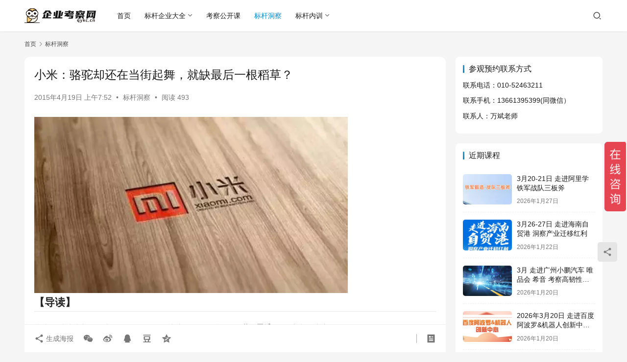

--- FILE ---
content_type: text/html; charset=UTF-8
request_url: https://www.qykc.cn/1298.html
body_size: 23469
content:
<!DOCTYPE html>
<html lang="zh-Hans">
<head>
    <meta charset="UTF-8">
    <meta http-equiv="X-UA-Compatible" content="IE=edge,chrome=1">
    <meta name="renderer" content="webkit">
    <meta name="viewport" content="width=device-width,initial-scale=1,maximum-scale=5">
    <title>小米：骆驼却还在当街起舞，就缺最后一根稻草？ | 企业考察网</title>
    	<style>img:is([sizes="auto" i], [sizes^="auto," i]) { contain-intrinsic-size: 3000px 1500px }</style>
	<meta name="keywords" content="小米">
<meta name="description" content="【导读】小米的破绽和补丁，并不只是给雷军的建议，更是给所谓“互联网思维”的一席逆耳忠言。 来源：长江商学院 小米：骆驼却还在当街起舞，就缺最后一根稻草？ 文 | 陈歆磊（明尼苏达大学商学院博士，长江商学院市场营销学教授及品牌研究中心主任） 100亿美元估值是全球科技企业梦寐以求的皇冠。2013年下半年，只有一家私人公司">
<meta property="og:type" content="article">
<meta property="og:url" content="https://www.qykc.cn/1298.html">
<meta property="og:site_name" content="企业考察网">
<meta property="og:title" content="小米：骆驼却还在当街起舞，就缺最后一根稻草？">
<meta property="og:image" content="http://mmbiz.qpic.cn/mmbiz/eYkgfnPPlD0G6cahmpxiaDUNibPbPwo1aZswibw7ibT6c4iakvo4uGxpSmn57ibpJEB9LCiazuBZRibMRkTXg8uicQAGTtg/640?tp=webp&#038;wxfrom=5">
<meta property="og:description" content="【导读】小米的破绽和补丁，并不只是给雷军的建议，更是给所谓“互联网思维”的一席逆耳忠言。 来源：长江商学院 小米：骆驼却还在当街起舞，就缺最后一根稻草？ 文 | 陈歆磊（明尼苏达大学商学院博士，长江商学院市场营销学教授及品牌研究中心主任） 100亿美元估值是全球科技企业梦寐以求的皇冠。2013年下半年，只有一家私人公司">
<link rel="canonical" href="https://www.qykc.cn/1298.html">
<meta name="applicable-device" content="pc,mobile">
<meta http-equiv="Cache-Control" content="no-transform">
<link rel="shortcut icon" href="https://qykc-cn.oss-cn-beijing.aliyuncs.com/2024/05/2024050722552453.png">
<link rel='dns-prefetch' href='//www.qykc.cn' />
<link rel='stylesheet' id='stylesheet-css' href='//www.qykc.cn/wp-content/uploads/wpcom/style.6.21.5.1769152053.css?ver=6.21.5' type='text/css' media='all' />
<link rel='stylesheet' id='font-awesome-css' href='https://www.qykc.cn/wp-content/themes/justnews/themer/assets/css/font-awesome.css?ver=6.21.5' type='text/css' media='all' />
<link rel='stylesheet' id='wp-block-library-css' href='https://www.qykc.cn/wp-includes/css/dist/block-library/style.min.css?ver=6.8.2' type='text/css' media='all' />
<style id='classic-theme-styles-inline-css' type='text/css'>
/*! This file is auto-generated */
.wp-block-button__link{color:#fff;background-color:#32373c;border-radius:9999px;box-shadow:none;text-decoration:none;padding:calc(.667em + 2px) calc(1.333em + 2px);font-size:1.125em}.wp-block-file__button{background:#32373c;color:#fff;text-decoration:none}
</style>
<style id='global-styles-inline-css' type='text/css'>
:root{--wp--preset--aspect-ratio--square: 1;--wp--preset--aspect-ratio--4-3: 4/3;--wp--preset--aspect-ratio--3-4: 3/4;--wp--preset--aspect-ratio--3-2: 3/2;--wp--preset--aspect-ratio--2-3: 2/3;--wp--preset--aspect-ratio--16-9: 16/9;--wp--preset--aspect-ratio--9-16: 9/16;--wp--preset--color--black: #000000;--wp--preset--color--cyan-bluish-gray: #abb8c3;--wp--preset--color--white: #ffffff;--wp--preset--color--pale-pink: #f78da7;--wp--preset--color--vivid-red: #cf2e2e;--wp--preset--color--luminous-vivid-orange: #ff6900;--wp--preset--color--luminous-vivid-amber: #fcb900;--wp--preset--color--light-green-cyan: #7bdcb5;--wp--preset--color--vivid-green-cyan: #00d084;--wp--preset--color--pale-cyan-blue: #8ed1fc;--wp--preset--color--vivid-cyan-blue: #0693e3;--wp--preset--color--vivid-purple: #9b51e0;--wp--preset--gradient--vivid-cyan-blue-to-vivid-purple: linear-gradient(135deg,rgba(6,147,227,1) 0%,rgb(155,81,224) 100%);--wp--preset--gradient--light-green-cyan-to-vivid-green-cyan: linear-gradient(135deg,rgb(122,220,180) 0%,rgb(0,208,130) 100%);--wp--preset--gradient--luminous-vivid-amber-to-luminous-vivid-orange: linear-gradient(135deg,rgba(252,185,0,1) 0%,rgba(255,105,0,1) 100%);--wp--preset--gradient--luminous-vivid-orange-to-vivid-red: linear-gradient(135deg,rgba(255,105,0,1) 0%,rgb(207,46,46) 100%);--wp--preset--gradient--very-light-gray-to-cyan-bluish-gray: linear-gradient(135deg,rgb(238,238,238) 0%,rgb(169,184,195) 100%);--wp--preset--gradient--cool-to-warm-spectrum: linear-gradient(135deg,rgb(74,234,220) 0%,rgb(151,120,209) 20%,rgb(207,42,186) 40%,rgb(238,44,130) 60%,rgb(251,105,98) 80%,rgb(254,248,76) 100%);--wp--preset--gradient--blush-light-purple: linear-gradient(135deg,rgb(255,206,236) 0%,rgb(152,150,240) 100%);--wp--preset--gradient--blush-bordeaux: linear-gradient(135deg,rgb(254,205,165) 0%,rgb(254,45,45) 50%,rgb(107,0,62) 100%);--wp--preset--gradient--luminous-dusk: linear-gradient(135deg,rgb(255,203,112) 0%,rgb(199,81,192) 50%,rgb(65,88,208) 100%);--wp--preset--gradient--pale-ocean: linear-gradient(135deg,rgb(255,245,203) 0%,rgb(182,227,212) 50%,rgb(51,167,181) 100%);--wp--preset--gradient--electric-grass: linear-gradient(135deg,rgb(202,248,128) 0%,rgb(113,206,126) 100%);--wp--preset--gradient--midnight: linear-gradient(135deg,rgb(2,3,129) 0%,rgb(40,116,252) 100%);--wp--preset--font-size--small: 13px;--wp--preset--font-size--medium: 20px;--wp--preset--font-size--large: 36px;--wp--preset--font-size--x-large: 42px;--wp--preset--spacing--20: 0.44rem;--wp--preset--spacing--30: 0.67rem;--wp--preset--spacing--40: 1rem;--wp--preset--spacing--50: 1.5rem;--wp--preset--spacing--60: 2.25rem;--wp--preset--spacing--70: 3.38rem;--wp--preset--spacing--80: 5.06rem;--wp--preset--shadow--natural: 6px 6px 9px rgba(0, 0, 0, 0.2);--wp--preset--shadow--deep: 12px 12px 50px rgba(0, 0, 0, 0.4);--wp--preset--shadow--sharp: 6px 6px 0px rgba(0, 0, 0, 0.2);--wp--preset--shadow--outlined: 6px 6px 0px -3px rgba(255, 255, 255, 1), 6px 6px rgba(0, 0, 0, 1);--wp--preset--shadow--crisp: 6px 6px 0px rgba(0, 0, 0, 1);}:where(.is-layout-flex){gap: 0.5em;}:where(.is-layout-grid){gap: 0.5em;}body .is-layout-flex{display: flex;}.is-layout-flex{flex-wrap: wrap;align-items: center;}.is-layout-flex > :is(*, div){margin: 0;}body .is-layout-grid{display: grid;}.is-layout-grid > :is(*, div){margin: 0;}:where(.wp-block-columns.is-layout-flex){gap: 2em;}:where(.wp-block-columns.is-layout-grid){gap: 2em;}:where(.wp-block-post-template.is-layout-flex){gap: 1.25em;}:where(.wp-block-post-template.is-layout-grid){gap: 1.25em;}.has-black-color{color: var(--wp--preset--color--black) !important;}.has-cyan-bluish-gray-color{color: var(--wp--preset--color--cyan-bluish-gray) !important;}.has-white-color{color: var(--wp--preset--color--white) !important;}.has-pale-pink-color{color: var(--wp--preset--color--pale-pink) !important;}.has-vivid-red-color{color: var(--wp--preset--color--vivid-red) !important;}.has-luminous-vivid-orange-color{color: var(--wp--preset--color--luminous-vivid-orange) !important;}.has-luminous-vivid-amber-color{color: var(--wp--preset--color--luminous-vivid-amber) !important;}.has-light-green-cyan-color{color: var(--wp--preset--color--light-green-cyan) !important;}.has-vivid-green-cyan-color{color: var(--wp--preset--color--vivid-green-cyan) !important;}.has-pale-cyan-blue-color{color: var(--wp--preset--color--pale-cyan-blue) !important;}.has-vivid-cyan-blue-color{color: var(--wp--preset--color--vivid-cyan-blue) !important;}.has-vivid-purple-color{color: var(--wp--preset--color--vivid-purple) !important;}.has-black-background-color{background-color: var(--wp--preset--color--black) !important;}.has-cyan-bluish-gray-background-color{background-color: var(--wp--preset--color--cyan-bluish-gray) !important;}.has-white-background-color{background-color: var(--wp--preset--color--white) !important;}.has-pale-pink-background-color{background-color: var(--wp--preset--color--pale-pink) !important;}.has-vivid-red-background-color{background-color: var(--wp--preset--color--vivid-red) !important;}.has-luminous-vivid-orange-background-color{background-color: var(--wp--preset--color--luminous-vivid-orange) !important;}.has-luminous-vivid-amber-background-color{background-color: var(--wp--preset--color--luminous-vivid-amber) !important;}.has-light-green-cyan-background-color{background-color: var(--wp--preset--color--light-green-cyan) !important;}.has-vivid-green-cyan-background-color{background-color: var(--wp--preset--color--vivid-green-cyan) !important;}.has-pale-cyan-blue-background-color{background-color: var(--wp--preset--color--pale-cyan-blue) !important;}.has-vivid-cyan-blue-background-color{background-color: var(--wp--preset--color--vivid-cyan-blue) !important;}.has-vivid-purple-background-color{background-color: var(--wp--preset--color--vivid-purple) !important;}.has-black-border-color{border-color: var(--wp--preset--color--black) !important;}.has-cyan-bluish-gray-border-color{border-color: var(--wp--preset--color--cyan-bluish-gray) !important;}.has-white-border-color{border-color: var(--wp--preset--color--white) !important;}.has-pale-pink-border-color{border-color: var(--wp--preset--color--pale-pink) !important;}.has-vivid-red-border-color{border-color: var(--wp--preset--color--vivid-red) !important;}.has-luminous-vivid-orange-border-color{border-color: var(--wp--preset--color--luminous-vivid-orange) !important;}.has-luminous-vivid-amber-border-color{border-color: var(--wp--preset--color--luminous-vivid-amber) !important;}.has-light-green-cyan-border-color{border-color: var(--wp--preset--color--light-green-cyan) !important;}.has-vivid-green-cyan-border-color{border-color: var(--wp--preset--color--vivid-green-cyan) !important;}.has-pale-cyan-blue-border-color{border-color: var(--wp--preset--color--pale-cyan-blue) !important;}.has-vivid-cyan-blue-border-color{border-color: var(--wp--preset--color--vivid-cyan-blue) !important;}.has-vivid-purple-border-color{border-color: var(--wp--preset--color--vivid-purple) !important;}.has-vivid-cyan-blue-to-vivid-purple-gradient-background{background: var(--wp--preset--gradient--vivid-cyan-blue-to-vivid-purple) !important;}.has-light-green-cyan-to-vivid-green-cyan-gradient-background{background: var(--wp--preset--gradient--light-green-cyan-to-vivid-green-cyan) !important;}.has-luminous-vivid-amber-to-luminous-vivid-orange-gradient-background{background: var(--wp--preset--gradient--luminous-vivid-amber-to-luminous-vivid-orange) !important;}.has-luminous-vivid-orange-to-vivid-red-gradient-background{background: var(--wp--preset--gradient--luminous-vivid-orange-to-vivid-red) !important;}.has-very-light-gray-to-cyan-bluish-gray-gradient-background{background: var(--wp--preset--gradient--very-light-gray-to-cyan-bluish-gray) !important;}.has-cool-to-warm-spectrum-gradient-background{background: var(--wp--preset--gradient--cool-to-warm-spectrum) !important;}.has-blush-light-purple-gradient-background{background: var(--wp--preset--gradient--blush-light-purple) !important;}.has-blush-bordeaux-gradient-background{background: var(--wp--preset--gradient--blush-bordeaux) !important;}.has-luminous-dusk-gradient-background{background: var(--wp--preset--gradient--luminous-dusk) !important;}.has-pale-ocean-gradient-background{background: var(--wp--preset--gradient--pale-ocean) !important;}.has-electric-grass-gradient-background{background: var(--wp--preset--gradient--electric-grass) !important;}.has-midnight-gradient-background{background: var(--wp--preset--gradient--midnight) !important;}.has-small-font-size{font-size: var(--wp--preset--font-size--small) !important;}.has-medium-font-size{font-size: var(--wp--preset--font-size--medium) !important;}.has-large-font-size{font-size: var(--wp--preset--font-size--large) !important;}.has-x-large-font-size{font-size: var(--wp--preset--font-size--x-large) !important;}
:where(.wp-block-post-template.is-layout-flex){gap: 1.25em;}:where(.wp-block-post-template.is-layout-grid){gap: 1.25em;}
:where(.wp-block-columns.is-layout-flex){gap: 2em;}:where(.wp-block-columns.is-layout-grid){gap: 2em;}
:root :where(.wp-block-pullquote){font-size: 1.5em;line-height: 1.6;}
</style>
<link rel='stylesheet' id='wwa-css' href='https://www.qykc.cn/wp-content/plugins/justweapp/css/style.css?ver=3.16.1' type='text/css' media='all' />
<script type="text/javascript" src="https://www.qykc.cn/wp-includes/js/jquery/jquery.min.js?ver=3.7.1" id="jquery-core-js"></script>
<script type="text/javascript" src="https://www.qykc.cn/wp-includes/js/jquery/jquery-migrate.min.js?ver=3.4.1" id="jquery-migrate-js"></script>
<link rel="EditURI" type="application/rsd+xml" title="RSD" href="https://www.qykc.cn/xmlrpc.php?rsd" />
<script>
var _hmt = _hmt || [];
(function() {
  var hm = document.createElement("script");
  hm.src = "https://hm.baidu.com/hm.js?73be21dde7eab44cfbd42e144a96f90f";
  var s = document.getElementsByTagName("script")[0]; 
  s.parentNode.insertBefore(hm, s);
})();
</script>

<link rel="icon" href="https://qykc-cn.oss-cn-beijing.aliyuncs.com/2024/05/2024050722552453-150x150.png" sizes="32x32" />
<link rel="icon" href="https://qykc-cn.oss-cn-beijing.aliyuncs.com/2024/05/2024050722552453-300x300.png" sizes="192x192" />
<link rel="apple-touch-icon" href="https://qykc-cn.oss-cn-beijing.aliyuncs.com/2024/05/2024050722552453-300x300.png" />
<meta name="msapplication-TileImage" content="https://qykc-cn.oss-cn-beijing.aliyuncs.com/2024/05/2024050722552453-300x300.png" />
    <!--[if lte IE 11]><script src="https://www.qykc.cn/wp-content/themes/justnews/js/update.js"></script><![endif]-->
</head>
<body class="wp-singular post-template-default single single-post postid-1298 single-format-standard wp-theme-justnews lang-cn el-boxed header-fixed">
<header class="header">
    <div class="container">
        <div class="navbar-header">
            <button type="button" class="navbar-toggle collapsed" data-toggle="collapse" data-target=".navbar-collapse" aria-label="menu">
                <span class="icon-bar icon-bar-1"></span>
                <span class="icon-bar icon-bar-2"></span>
                <span class="icon-bar icon-bar-3"></span>
            </button>
                        <div class="logo">
                <a href="https://www.qykc.cn/" rel="home">
                    <img src="https://qykc-cn.oss-cn-beijing.aliyuncs.com/2024/05/2024050722561061.png" alt="企业考察网">
                </a>
            </div>
        </div>
        <div class="collapse navbar-collapse mobile-style-0">
            <nav class="primary-menu"><ul id="menu-%e8%8f%9c%e5%8d%952" class="nav navbar-nav wpcom-adv-menu"><li class="menu-item"><a href="https://www.qykc.cn">首页</a></li>
<li class="menu-item menu-item-style menu-item-style-3 dropdown"><a href="https://www.qykc.cn/kaocha" class="dropdown-toggle">标杆企业大全</a>
<ul class="dropdown-menu menu-item-wrap menu-item-col-5">
	<li class="menu-item menu-item-has-image"><a href="https://www.qykc.cn/kaocha/zhizao"><img class="j-lazy menu-item-image" src="https://qykc-cn.oss-cn-beijing.aliyuncs.com/2024/05/2024050801170333.jpg" data-original="//www.qykc.cn/wp-content/uploads/2022/12/qykc-4.jpg" alt="卓越制造">卓越制造</a></li>
	<li class="menu-item menu-item-has-image"><a href="https://www.qykc.cn/kaocha/guanli"><img class="j-lazy menu-item-image" src="https://qykc-cn.oss-cn-beijing.aliyuncs.com/2024/05/2024050801170333.jpg" data-original="//www.qykc.cn/wp-content/uploads/2022/12/qykc-5.jpg" alt="经营管理">经营管理</a></li>
	<li class="menu-item menu-item-has-image"><a href="https://www.qykc.cn/kaocha/chuangxin"><img class="j-lazy menu-item-image" src="https://qykc-cn.oss-cn-beijing.aliyuncs.com/2024/05/2024050801170333.jpg" data-original="//www.qykc.cn/wp-content/uploads/2022/12/qykc-6.jpg" alt="变革创新">变革创新</a></li>
	<li class="menu-item menu-item-has-image"><a href="https://www.qykc.cn/kaocha/wenhua"><img class="j-lazy menu-item-image" src="https://qykc-cn.oss-cn-beijing.aliyuncs.com/2024/05/2024050801170333.jpg" data-original="//www.qykc.cn/wp-content/uploads/2022/12/qykc-7.jpg" alt="特色文化">特色文化</a></li>
	<li class="menu-item menu-item-has-image"><a href="https://www.qykc.cn/kaocha/fuwu"><img class="j-lazy menu-item-image" src="https://qykc-cn.oss-cn-beijing.aliyuncs.com/2024/05/2024050801170333.jpg" data-original="//www.qykc.cn/wp-content/uploads/2022/12/te-2.jpg" alt="服务致胜">服务致胜</a></li>
</ul>
</li>
<li class="menu-item"><a href="https://www.qykc.cn/class">考察公开课</a></li>
<li class="menu-item current-post-ancestor current-post-parent active"><a href="https://www.qykc.cn/articles">标杆洞察</a></li>
<li class="menu-item dropdown"><a href="https://www.qykc.cn/neixun" class="dropdown-toggle">标杆内训</a>
<ul class="dropdown-menu menu-item-wrap menu-item-col-4">
	<li class="menu-item"><a href="https://www.qykc.cn/neixun/hw">华为内训</a></li>
	<li class="menu-item"><a href="https://www.qykc.cn/neixun/xm">小米内训</a></li>
	<li class="menu-item"><a href="https://www.qykc.cn/neixun/ali">阿里内训</a></li>
	<li class="menu-item"><a href="https://www.qykc.cn/neixun/tx">腾讯内训</a></li>
</ul>
</li>
</ul></nav>            <div class="navbar-action">
                <div class="navbar-search-icon j-navbar-search"><i class="wpcom-icon wi"><svg aria-hidden="true"><use xlink:href="#wi-search"></use></svg></i></div><form class="navbar-search" action="https://www.qykc.cn/" method="get" role="search"><div class="navbar-search-inner"><i class="wpcom-icon wi navbar-search-close"><svg aria-hidden="true"><use xlink:href="#wi-close"></use></svg></i><input type="text" name="s" class="navbar-search-input" autocomplete="off" maxlength="100" placeholder="输入关键词搜索..." value=""><button class="navbar-search-btn" type="submit" aria-label="搜索"><i class="wpcom-icon wi"><svg aria-hidden="true"><use xlink:href="#wi-search"></use></svg></i></button></div></form>            </div>
        </div>
    </div><!-- /.container -->
</header>

<div id="wrap">    <div class="wrap container">
        <ol class="breadcrumb" vocab="https://schema.org/" typeof="BreadcrumbList"><li class="home" property="itemListElement" typeof="ListItem"><a href="https://www.qykc.cn" property="item" typeof="WebPage"><span property="name" class="hide">企业考察网</span>首页</a><meta property="position" content="1"></li><li property="itemListElement" typeof="ListItem"><i class="wpcom-icon wi"><svg aria-hidden="true"><use xlink:href="#wi-arrow-right-3"></use></svg></i><a href="https://www.qykc.cn/articles" property="item" typeof="WebPage"><span property="name">标杆洞察</span></a><meta property="position" content="2"></li></ol>        <main class="main">
                            <article id="post-1298" class="post-1298 post type-post status-publish format-standard hentry category-articles tag-77 entry">
                    <div class="entry-main">
                                                                        <div class="entry-head">
                            <h1 class="entry-title">小米：骆驼却还在当街起舞，就缺最后一根稻草？</h1>
                            <div class="entry-info">
                                                                <time class="entry-date published" datetime="2015-04-19T07:52:40+08:00" pubdate>
                                    2015年4月19日 上午7:52                                </time>
                                <span class="dot">•</span>
                                <a href="https://www.qykc.cn/articles" rel="category tag">标杆洞察</a>                                                                        <span class="dot">•</span>
                                        <span>阅读 493</span>
                                                                </div>
                        </div>
                        
                                                <div class="entry-content text-justify">
                            <div id="media" class="rich_media_thumb_wrp"><noscript><img decoding="async" id="js_cover" class="rich_media_thumb" src="http://mmbiz.qpic.cn/mmbiz/eYkgfnPPlD0G6cahmpxiaDUNibPbPwo1aZswibw7ibT6c4iakvo4uGxpSmn57ibpJEB9LCiazuBZRibMRkTXg8uicQAGTtg/640?tp=webp&amp;wxfrom=5" alt="小米：骆驼却还在当街起舞，就缺最后一根稻草？" data-s="300,640" /></noscript><img decoding="async" id="js_cover" class="rich_media_thumb j-lazy" src="https://qykc-cn.oss-cn-beijing.aliyuncs.com/2024/05/2024050801170333.jpg" data-original="http://mmbiz.qpic.cn/mmbiz/eYkgfnPPlD0G6cahmpxiaDUNibPbPwo1aZswibw7ibT6c4iakvo4uGxpSmn57ibpJEB9LCiazuBZRibMRkTXg8uicQAGTtg/640?tp=webp&amp;wxfrom=5" alt="小米：骆驼却还在当街起舞，就缺最后一根稻草？" data-s="300,640" /></div>
<div id="js_content" class="rich_media_content">
<fieldset class="comment_quote">
<legend><strong>【导读】</strong></legend>
<p><span class="wpcom_tag_link"><a href="https://www.qykc.cn/tag/%e5%b0%8f%e7%b1%b3" title="小米" target="_blank">小米</a></span>的破绽和补丁，并不只是给雷军的建议，更是给所谓“<strong>互联网思维</strong>”的一席逆耳忠言。</fieldset><p>来源：长江商学院</p>
<hr />
<p><strong>小米：骆驼却还在当街起舞，就缺最后一根稻草？</strong></p>
<p>文 | <strong>陈歆磊</strong>（明尼苏达大学商学院博士，长江商学院市场营销学教授及品牌研究中心主任）</p>
<p>100亿美元估值是全球科技企业梦寐以求的皇冠。2013年下半年，只有一家私人公司达到过这一数字，它就是Facebook。2014年上市之前，阿里巴巴的估值不过350亿美元。今年初，来自中国的小米成为全球最贵的未上市科技企业，450亿美元的估值超过了近7成的美国财富500强。这真让人有种“雾里看花”的感觉。不要说100亿美元，几年前，谷歌、亚马逊在上市之前都没有达到10亿美元的估值。</p>
<p><strong>最危险的泡沫往往是最光鲜的。在市场慢下来、冷下来之前，每一家科技企业都应该从激情澎湃的喧闹中转身，找出自己的破绽和补丁。</strong></p>
<p>承认破绽并没有什么不体面的。苹果iPhone手机面世之前，智能手机的代名词是黑莓。如果早点找到自己的破绽，黑莓之父吉姆•贝尔斯利也许已经当上加拿大首富。2012年，击败诺基亚，成为全球手机霸主的不是苹果，而是三星。如果早点找到自己的破绽，过去的一年三星就不至于如此痛苦，不断被苹果和小米侵蚀市场份额却束手无策。</p>
<p><strong>真正的强者善于向对手学习，</strong>而不是在一场人气泡沫的狂欢中冒险。缺乏专卖店体系，小米的高端战略不可能成功。进入智能家居领域，但是小米所有的假设均不成立。干不了脏活苦活累活，这是中国互联网公司的死穴。<strong>小米的破绽和补丁，并不只是给雷军的建议，更是给所谓“互联网思维”的一席逆耳忠言。</strong></p>
<blockquote style="margin: 5px 0px 0px; padding: 10px; max-width: 100%; orphans: 2; widows: 2; line-height: 25px; font-family: arial, helvetica, sans-serif; text-shadow: #225f87 0px 1px 0px; color: #ffffff; border-top-left-radius: 4px; border-top-right-radius: 4px; border-bottom-right-radius: 4px; border-bottom-left-radius: 4px; box-shadow: #999999 2px 2px 4px; border-left-width: 10px; border-left-style: solid; border-left-color: #fdd000; background-color: #373939; word-wrap: break-word !important;"><p><strong>破绽之一：缺乏专卖店体系</strong></p></blockquote>
<p><noscript><img decoding="async" src="http://mmbiz.qpic.cn/mmbiz/qP1WRntBVv4xlTCQuPvh9LrNlW7tF4LOoLTKXRZx1Vj2orzFb6mT17IGJVHXvDk5MkIIXLao1FfJUSweS7ia7cQ/640?tp=webp&amp;wxfrom=5" alt="小米：骆驼却还在当街起舞，就缺最后一根稻草？" width="auto" data-s="300,640" data-type="jpeg" data-src="http://mmbiz.qpic.cn/mmbiz/qP1WRntBVv4xlTCQuPvh9LrNlW7tF4LOoLTKXRZx1Vj2orzFb6mT17IGJVHXvDk5MkIIXLao1FfJUSweS7ia7cQ/0" data-ratio="0.6259842519685039" data-w="" /></noscript><img decoding="async" class="j-lazy" src="https://qykc-cn.oss-cn-beijing.aliyuncs.com/2024/05/2024050801170333.jpg" data-original="http://mmbiz.qpic.cn/mmbiz/qP1WRntBVv4xlTCQuPvh9LrNlW7tF4LOoLTKXRZx1Vj2orzFb6mT17IGJVHXvDk5MkIIXLao1FfJUSweS7ia7cQ/640?tp=webp&amp;wxfrom=5" alt="小米：骆驼却还在当街起舞，就缺最后一根稻草？" width="auto" data-s="300,640" data-type="jpeg" data-src="http://mmbiz.qpic.cn/mmbiz/qP1WRntBVv4xlTCQuPvh9LrNlW7tF4LOoLTKXRZx1Vj2orzFb6mT17IGJVHXvDk5MkIIXLao1FfJUSweS7ia7cQ/0" data-ratio="0.6259842519685039" data-w="" /><br /><strong>苹果专卖店</strong></p>
<p>如果说史蒂夫·乔布斯身上有一个令人生畏的“现实扭曲力场”的话，苹果分布在全球的437家专卖店就是这个扭曲力场的实体版。去年，通过对美国200多家零售商的追踪调查，以单位面积的平均销售额排名，苹果公司拔得头筹，每平方英尺的平均销售额高达4551美元，超过蒂凡尼(Tiffany)约50%，是蔻驰(COACH)的3倍。反观小米，它强调自己的优势是轻资产，没有线下销售渠道。其实，这恰恰是小米的破绽。</p>
<p>正如iPod重塑了音乐界、iPhone改变了手机业、iPad摧毁了个人电脑一样，苹果实体店也改写了零售业。毫无疑问，苹果是全球最成功的零售商之一。从今年开始，苹果将不在年报中披露零售方面的数字，因此，这将是我们对苹果过去14年的数据做一番梳理的最后机会。这些数据可以让我们看明白，专卖店对于苹果品牌的建设是何等重要。</p>
<p><strong><noscript><img decoding="async" class="" src="http://mmbiz.qpic.cn/mmbiz/qP1WRntBVv6ftIbxqoKpCc9eUQ1Q3M0QAxbib04tEzZNPKunvF1BX6sPJv4B2QAk7xoRdFskULSX2qHcRI0a6Kg/0?tp=webp&amp;wxfrom=5" alt="小米：骆驼却还在当街起舞，就缺最后一根稻草？" width="465px" data-src="http://mmbiz.qpic.cn/mmbiz/qP1WRntBVv6ftIbxqoKpCc9eUQ1Q3M0QAxbib04tEzZNPKunvF1BX6sPJv4B2QAk7xoRdFskULSX2qHcRI0a6Kg/0" data-bd-imgshare-binded="1" data-type="jpeg" data-ratio="0.6881720430107527" data-w="465" /></noscript><img decoding="async" class=" j-lazy" src="https://qykc-cn.oss-cn-beijing.aliyuncs.com/2024/05/2024050801170333.jpg" data-original="http://mmbiz.qpic.cn/mmbiz/qP1WRntBVv6ftIbxqoKpCc9eUQ1Q3M0QAxbib04tEzZNPKunvF1BX6sPJv4B2QAk7xoRdFskULSX2qHcRI0a6Kg/0?tp=webp&amp;wxfrom=5" alt="小米：骆驼却还在当街起舞，就缺最后一根稻草？" width="465px" data-src="http://mmbiz.qpic.cn/mmbiz/qP1WRntBVv6ftIbxqoKpCc9eUQ1Q3M0QAxbib04tEzZNPKunvF1BX6sPJv4B2QAk7xoRdFskULSX2qHcRI0a6Kg/0" data-bd-imgshare-binded="1" data-type="jpeg" data-ratio="0.6881720430107527" data-w="465" /></strong></p>
<p><strong>苹果公司零售业务营业收入</strong></p>
<p><strong><strong><noscript><img decoding="async" class="" src="http://mmbiz.qpic.cn/mmbiz/qP1WRntBVv6ftIbxqoKpCc9eUQ1Q3M0Qd9ZrQsD35Ja6jq9GlYoGZj7icXS5QpibV3bxCJSHAY1KyicZXDYuowiaug/0?tp=webp&amp;wxfrom=5" alt="小米：骆驼却还在当街起舞，就缺最后一根稻草？" width="484px" data-src="http://mmbiz.qpic.cn/mmbiz/qP1WRntBVv6ftIbxqoKpCc9eUQ1Q3M0Qd9ZrQsD35Ja6jq9GlYoGZj7icXS5QpibV3bxCJSHAY1KyicZXDYuowiaug/0" data-bd-imgshare-binded="1" data-type="jpeg" data-ratio="0.7045454545454546" data-w="484" /></noscript><img decoding="async" class=" j-lazy" src="https://qykc-cn.oss-cn-beijing.aliyuncs.com/2024/05/2024050801170333.jpg" data-original="http://mmbiz.qpic.cn/mmbiz/qP1WRntBVv6ftIbxqoKpCc9eUQ1Q3M0Qd9ZrQsD35Ja6jq9GlYoGZj7icXS5QpibV3bxCJSHAY1KyicZXDYuowiaug/0?tp=webp&amp;wxfrom=5" alt="小米：骆驼却还在当街起舞，就缺最后一根稻草？" width="484px" data-src="http://mmbiz.qpic.cn/mmbiz/qP1WRntBVv6ftIbxqoKpCc9eUQ1Q3M0Qd9ZrQsD35Ja6jq9GlYoGZj7icXS5QpibV3bxCJSHAY1KyicZXDYuowiaug/0" data-bd-imgshare-binded="1" data-type="jpeg" data-ratio="0.7045454545454546" data-w="484" /></strong></strong></p>
<p><strong><strong>苹果公司零售业务的利润</strong></strong></p>
<p>&nbsp;</p>
<p><strong><strong>零售业务对苹果公司营业额和利润的贡献</strong></strong></p>
<p><strong><strong><strong><strong>来源：苹果公司官方网站</strong></strong></strong></strong></p>
<p>在2001年到2014年的14年中，苹果营业额累计8355亿美元，其中专卖店的贡献累计为1085亿美元，占13%。苹果公司的利润累计为1760亿美元，其中来自专卖店的为227亿美元，与营业额的比例基本一致。这两个比例的峰值均毫无意外地落在2008年，也就是全球金融危机爆发的那一年。也正是那一年，iPhone的销量突破1000万部。在2002年到2013年的13年中（苹果公司未能提供2014年完整的相关数据），累计有19亿客人造访苹果专卖店，平均每天40万人，每人贡献的营业额平均为343美元。</p>
<p>如果说苹果实体店的成功体现在销售数字有多么亮丽，那恐怕太肤浅了。苹果实体店已经超越了专卖店的概念，也超越体验店的概念。这里，一个城市最昂贵的商业地段，不是一个卖东西的地方，而是一个让客人流连忘返的地方，苹果像对待公主一样对待每一位访客。但实际上，每100位访客中大约只有1位客户在真正购买苹果产品，那么其他99位访客在做什么？在体验，体验苹果味道中的每一丝暗香。</p>
<p>从乔布斯持有专利的玻璃楼梯，到类似酒店“礼宾部”的“天才吧”（Genius Bar），再到穿 T 恤衫走来走去的无线结账“专家”，访客们感受着其他实体商店无法感受的体验。有了自助式结账功能EasyPay，消费者不用排队付款，甚至不用和苹果的员工说一句话，就可以买下心仪的产品离开。<strong>一个愿意与客户建立起情感联系的品牌常常具备强大的黏性。这种黏性，也就是忠诚度，是利润最好的催化剂。</strong></p>
<p>今年初，小米发布了小米Note，打破了过去四年中小米手机最高1,999元的定价策略，第一次向3,000元以上高端市场迈出了试探性的一步。客观地说，小米用四年的时间完成了中国智能手机低端市场的整合。向高端市场扩张，这算得上是一个务实的战略。但是，越往高端走，专卖店体系就越来越重要。</p>
<p>2001年苹果第一家专卖店开张的时候，苹果的4款产品几乎填不满6000英尺的店面。当时曾有人预言，两年之内苹果专卖店将在痛苦和昂贵的代价中熄灭灯光。14年过去了，苹果专卖店的灯光遍布全球十多个国家，成为一个城市魅力的象征。在建立企业品牌方面，专卖店扮演者至关重要的作用。专卖店是品牌的一张脸，对小米来说，仅靠十来家小米之家和几百家第三方维修点是不足以支撑小米的高端战略的。</p>
<p>专卖店的建设需要大笔投入。根据苹果披露的数据，从2003年到2014年的12年间，苹果在零售方面投入的资金平均每年为3.7亿美元。这个数字在2012年达到峰值，为8.58亿美元。<strong>对小米来说，与其大手笔地花钱收购小科技公司，不如耐心地打造自己的零售和维修体系，让小米这个品牌出现在最昂贵的地段，出现在奢侈品店的周边。</strong>如果零售业务能为小米贡献10%的营业额和利润，这才是在寒冬到来之前最好的布局。</p>
<blockquote style="margin: 5px 0px 0px; padding: 10px; max-width: 100%; orphans: 2; widows: 2; line-height: 25px; font-family: arial, helvetica, sans-serif; text-shadow: #225f87 0px 1px 0px; color: #ffffff; border-top-left-radius: 4px; border-top-right-radius: 4px; border-bottom-right-radius: 4px; border-bottom-left-radius: 4px; box-shadow: #999999 2px 2px 4px; border-left-width: 10px; border-left-style: solid; border-left-color: #fdd000; background-color: #373939; word-wrap: break-word !important;"><p><strong>破绽之二：进军智能家居的所有假设均不成立</strong></p></blockquote>
<p><noscript><img decoding="async" src="http://mmbiz.qpic.cn/mmbiz/qP1WRntBVv4xlTCQuPvh9LrNlW7tF4LOkaU5tH97Sptx7hosAYLepVMtNkWJAJ5wqtluxuwe0pyTyOrvAbhrIg/640?tp=webp&amp;wxfrom=5" alt="小米：骆驼却还在当街起舞，就缺最后一根稻草？" width="auto" data-s="300,640" data-type="jpeg" data-src="http://mmbiz.qpic.cn/mmbiz/qP1WRntBVv4xlTCQuPvh9LrNlW7tF4LOkaU5tH97Sptx7hosAYLepVMtNkWJAJ5wqtluxuwe0pyTyOrvAbhrIg/0" data-ratio="0.6259842519685039" data-w="" /></noscript><img decoding="async" class="j-lazy" src="https://qykc-cn.oss-cn-beijing.aliyuncs.com/2024/05/2024050801170333.jpg" data-original="http://mmbiz.qpic.cn/mmbiz/qP1WRntBVv4xlTCQuPvh9LrNlW7tF4LOkaU5tH97Sptx7hosAYLepVMtNkWJAJ5wqtluxuwe0pyTyOrvAbhrIg/640?tp=webp&amp;wxfrom=5" alt="小米：骆驼却还在当街起舞，就缺最后一根稻草？" width="auto" data-s="300,640" data-type="jpeg" data-src="http://mmbiz.qpic.cn/mmbiz/qP1WRntBVv4xlTCQuPvh9LrNlW7tF4LOkaU5tH97Sptx7hosAYLepVMtNkWJAJ5wqtluxuwe0pyTyOrvAbhrIg/0" data-ratio="0.6259842519685039" data-w="" /></p>
<p><strong>智能家居</strong></p>
<p>我们的家是全球科技巨头试图接管的下一个重镇。去年，英国Juniper研究公司的一份报告预测，到2018年全球智能家居（Smart Home）的市场规模将达到710亿美元。<strong>中国智能家居的市场规模是亚太地区的领头羊。</strong></p>
<p>智能家居是和企业、个人并列的第三类市场，其产品类别的复杂性超出前两类市场，因此，由一家公司主宰这一市场的可能性不大。智能家居是物联网（the Internet of Things）的一部分。消费电子制造商比如三星已经开始推动其智能家居战略。三星制定的时间表是，到2017年，所有三星电视都将成为物联网设备，5年内所有三星硬件设备均支持物联网。三星是第一家具备提供完整智能家居生态系统产品和技术的主流消费电子制造商。</p>
<p>小米认为智能家居将以手机为唯一的核心和终端，这个假设不成立。未来智能家居的拓扑结构很有可能是去中心化的，所有的电子产品都是智能的，不需要手机来承载控制功能。仅凭手机来操作一切不仅没有必要，甚至连通话功能都可以由智能手表来实现。手机会退化成什么还是一个谜，但是毫无疑问的是，手机的作用会极大地削弱，其唯一的价值就是app。</p>
<p>小米的第二个假设是，它的操作系统将帮助它在智能家居领域站稳脚跟。这个假设也不成立。试图在智能家居市场攻城略地的都是数一数二的科技巨头，比如谷歌、苹果和三星，而且没有一家智能家居厂商会将自己的操作系统锁定在小米上。第三，小米认为其庞大的智能手机用户群将成为智能家居的用户，这个假设更不成立。用得起智能家居的消费者绝对不是小米现在的用户群。腾讯去年的一份报告，针对50338个有效样本的调查结果表明，在智能家居方面愿意花费5000~10万元的占到近六成。</p>
<p>以单品切入智能家居市场，是一个合乎逻辑的战略。去年初，谷歌以32亿美元收购了智能温控器厂商Nest。谷歌拥有世界上最大的互联网搜索引擎和移动操作系统Android，并通过Google Now语音助理将两者的关节打通。谷歌已经把Google Now整合在Nest中，试图通过语音这样的人机界面来控制智能设备。苹果在战略方面一直保持神秘和低调，去年发布的家居自动化平台HomeKit目前来看没有取得太大进展，但苹果显然意在掌控智能家居平台。这些国际巨头都对智能家居虎视眈眈，小米仅凭一部手机就能把竞争对手都干掉，我看不出来有这样的道理。</p>
<p>在所有的产品中，对人类生活影响最为深远的当属汽车和智能手机。我建议大家多关注一下智能联网汽车。有数据显示，25岁到54岁的美国人每天待在汽车里的时间是1.2小时（中国的数字应该远远超过美国），而且预计2018年的联网汽车出货量会接近7万台。既然是智能家居，既然是智能联网汽车，为什么打开家门的钥匙不是车钥匙呢？</p>
<blockquote style="margin: 5px 0px 0px; padding: 10px; max-width: 100%; orphans: 2; widows: 2; line-height: 25px; font-family: arial, helvetica, sans-serif; text-shadow: #225f87 0px 1px 0px; color: #ffffff; border-top-left-radius: 4px; border-top-right-radius: 4px; border-bottom-right-radius: 4px; border-bottom-left-radius: 4px; box-shadow: #999999 2px 2px 4px; border-left-width: 10px; border-left-style: solid; border-left-color: #fdd000; background-color: #373939; word-wrap: break-word !important;"><p><strong>破绽之三：干不得脏活儿、累活儿</strong></p></blockquote>
<p><noscript><img decoding="async" src="http://mmbiz.qpic.cn/mmbiz/qP1WRntBVv4xlTCQuPvh9LrNlW7tF4LOP00MJFuYvmA0YA9dMViaDSaeLw2IWBXY0sUIxYw476kZ2B8LmVqvNpg/640?tp=webp&amp;wxfrom=5" alt="小米：骆驼却还在当街起舞，就缺最后一根稻草？" width="auto" data-s="300,640" data-type="jpeg" data-src="http://mmbiz.qpic.cn/mmbiz/qP1WRntBVv4xlTCQuPvh9LrNlW7tF4LOP00MJFuYvmA0YA9dMViaDSaeLw2IWBXY0sUIxYw476kZ2B8LmVqvNpg/0" data-ratio="0.5626598465473146" data-w="391" /></noscript><img decoding="async" class="j-lazy" src="https://qykc-cn.oss-cn-beijing.aliyuncs.com/2024/05/2024050801170333.jpg" data-original="http://mmbiz.qpic.cn/mmbiz/qP1WRntBVv4xlTCQuPvh9LrNlW7tF4LOP00MJFuYvmA0YA9dMViaDSaeLw2IWBXY0sUIxYw476kZ2B8LmVqvNpg/640?tp=webp&amp;wxfrom=5" alt="小米：骆驼却还在当街起舞，就缺最后一根稻草？" width="auto" data-s="300,640" data-type="jpeg" data-src="http://mmbiz.qpic.cn/mmbiz/qP1WRntBVv4xlTCQuPvh9LrNlW7tF4LOP00MJFuYvmA0YA9dMViaDSaeLw2IWBXY0sUIxYw476kZ2B8LmVqvNpg/0" data-ratio="0.5626598465473146" data-w="391" /></p>
<p><strong>中国互联网公司的普遍特质是不愿意干脏活儿、苦活儿、累活儿，这正是他们的死穴。在线上，他们长袖善舞，四两拨千金；线下业务投入大，周期长，见效慢，很多热衷于互联网思维的企业一到线下就死菜。小米也是如此。</strong></p>
<p><strong>“死磕服务”这四个字，说起来是最容易的，写成书也不难，最难的是把这四个字做出来，做到位。</strong>如果做不出来，做不到位，那不过是“忽悠”。境界拉得很高，实力差得很远，这样的公司很容易虚脱。在过去四年里，小米成功地急速扩张，更多的是得益于智能手机市场的增长。但是，在增长的过程中，小米的内在实力并没有提升。如果我们拿联想集团来做参照，凭借个人电脑市场的巨大商机，联想在大力营销的同时，并没有放弃内在实力的积累，而且一步一步、扎扎实实地走到了全球个人电脑霸主的地位。反观小米，今天的优势和它三年前几乎完全一样，除了营销，再没有别的优势可言。</p>
<p>我不反对互联网思维，要有互联网思维但更要有技术底蕴。我赞同“猪站在风口都会飞”，但是风会来也会去，风会起也会止，聪明的猪应该从站在风口的那一刹那就开始尝试长出自己的翅膀来。</p>
<p>不管是苹果还是小米，只要是商业组织，用的就是同一本字典。没有足够的利润，企业就不可能有强大的活力。针对硬件不挣钱的质疑，小米的解释是要从软件挣钱。但是如果看一下苹果，过去三年中来自于软件和服务的收入（包括apple store 和 iTunes）仅仅占到净销售额（net sales）的8%、9%和10%。可见，从软件挣钱并不容易，苹果如此，小米也不可能是个例外。智能手机行业，钱还是从硬件上来。对所有准备杀入手机市场的厂家来说，这个规律应该牢记在心。</p>
<p>能来带利润的客户才是好客户。<strong>如果企业总是维持低端客户，打造再漂亮的生态圈也没有用，因为低端客户缺乏消费能力。</strong>他们也许会热衷于手游，但不会成为智能家居的用户。</p>
<p>小米试水高端手机，这是一个真正的考验。如果小米能成功蚕食苹果和三星的高端用户，那它真是一家挺有前途的企业。如果效果不好，那就是另一回事了。手机再贵，贵不到哪儿去。对于买得起苹果的人来说，价格不是问题。他们买苹果手机，买最新款的苹果手机，一个无法开口的理由是苹果体现着身份和社会地位，这背后是中国的中产阶层渴望认同的复杂心态。</p>
<p>如果不去抢夺苹果的用户，小米的前景并不乐观。但是，买得起苹果的人有多少愿意放弃苹果来买小米？这不是个猜谜游戏，回答这个问题还需要时间。无论如何，这是一场硬碰硬的较量，是一场生死攸关的较量。</p>
<p>对苹果和三星等巨头来说，中国这个市场越来越重要，他们有可能会做一些以前外企不敢做的事情。比如，从3月底开始苹果将第一次在中国内地开展以旧换新计划，扩大在中国的零售网络也是苹果未来的目标之一。三星最近的动作表明其有意放弃在低端市场的纠缠，并在3月初推出了曲面屏和带移动支付功能的高端手机旗舰产品。可以想象，以技术作为试金石，高端智能手机的竞争将变得格外激烈。</p>
<p><strong>小米的优势在于抓住了中低端智能手机市场的增长，劣势在于扩张过于迅猛，没有用心耕耘自己的核心竞争力。</strong>智能手机的竞争已经白热化，已经到了恐怖的地步。压死骆驼的最后一根稻草不是低端手机市场又杀进几个搅局者，而是大势已去，骆驼却还在当街起舞。</p>
<p>从2007年推出第一款iPhone时的市值760亿美元到今天的突破7000亿美元，从2007年240亿美元营业额到去年的1830亿美元，坐拥近2000亿美元现金的苹果如果开办一家银行，将毫无疑问地跻身全球前十大银行。但是苹果最值得尊敬的，不是它赚钱的能力，而是它对伟大产品的追求。对小米来说，仿效苹果，追随苹果，超越三星，是一个不错的选择。<strong>做一个比第一更好的第二，这才应该是小米的志向。</strong>产品不会撒谎。</p>
<p>还有一件事，毕加索说：“好的艺术家复制作品，伟大的艺术家窃取灵感”。这句话深得乔布斯之心，并将之改为：<strong>“好的艺术家模仿，伟大的艺术家窃取。”（Good artists borrow, Great artists steal.）</strong>窃取从来都不值得骄傲，除非时间证明它足够伟大</p>
</div>
                                                        <div class="entry-copyright"><p>企业考察网文章，作者：万斌老师，如若转载，请注明出处：https://www.qykc.cn/1298.html</p>
<p>考察游学参访预约联系电话：13661395399万斌老师</p></div>                        </div>

                        <div class="entry-tag"><a href="https://www.qykc.cn/tag/%e5%b0%8f%e7%b1%b3" rel="tag">小米</a></div>
                        <div class="entry-action">
                            <div class="btn-zan" data-id="1298"><i class="wpcom-icon wi"><svg aria-hidden="true"><use xlink:href="#wi-thumb-up-fill"></use></svg></i> 赞 <span class="entry-action-num">(0)</span></div>
                                                    </div>

                        <div class="entry-bar">
                            <div class="entry-bar-inner">
                                                                <div class="entry-bar-info entry-bar-info2">
                                    <div class="info-item meta">
                                                                                                                                                            </div>
                                    <div class="info-item share">
                                                                                    <a class="meta-item mobile j-mobile-share" href="javascript:;" data-id="1298" data-qrcode="https://www.qykc.cn/1298.html">
                                                <i class="wpcom-icon wi"><svg aria-hidden="true"><use xlink:href="#wi-share"></use></svg></i> 生成海报                                            </a>
                                                                                    <a class="meta-item wechat" data-share="wechat" target="_blank" rel="nofollow noopener noreferrer" href="#">
                                                <i class="wpcom-icon wi"><svg aria-hidden="true"><use xlink:href="#wi-wechat"></use></svg></i>                                            </a>
                                                                                    <a class="meta-item weibo" data-share="weibo" target="_blank" rel="nofollow noopener noreferrer" href="#">
                                                <i class="wpcom-icon wi"><svg aria-hidden="true"><use xlink:href="#wi-weibo"></use></svg></i>                                            </a>
                                                                                    <a class="meta-item qq" data-share="qq" target="_blank" rel="nofollow noopener noreferrer" href="#">
                                                <i class="wpcom-icon wi"><svg aria-hidden="true"><use xlink:href="#wi-qq"></use></svg></i>                                            </a>
                                                                                    <a class="meta-item douban" data-share="douban" target="_blank" rel="nofollow noopener noreferrer" href="#">
                                                <i class="wpcom-icon wi"><svg aria-hidden="true"><use xlink:href="#wi-douban"></use></svg></i>                                            </a>
                                                                                    <a class="meta-item qzone" data-share="qzone" target="_blank" rel="nofollow noopener noreferrer" href="#">
                                                <i class="wpcom-icon wi"><svg aria-hidden="true"><use xlink:href="#wi-qzone"></use></svg></i>                                            </a>
                                                                            </div>
                                    <div class="info-item act">
                                        <a href="javascript:;" id="j-reading"><i class="wpcom-icon wi"><svg aria-hidden="true"><use xlink:href="#wi-article"></use></svg></i></a>
                                    </div>
                                </div>
                            </div>
                        </div>
                    </div>
                                            <div class="entry-page">
                    <div class="entry-page-prev j-lazy" style="background-image: url('https://qykc-cn.oss-cn-beijing.aliyuncs.com/2024/05/2024050801170333.jpg');" data-original="http://mmbiz.qpic.cn/mmbiz/eYkgfnPPlD0G6cahmpxiaDUNibPbPwo1aZ2vfayULqQ2e3rgzK5ibTiaE3WqjV84PbqoJ2gXWfV36xIhNmzko81vxA/640?tp=webp&#038;wxfrom=5">
                <a href="https://www.qykc.cn/1296.html" title="4月19日俞敏洪在海尔大学的演讲：开除自己才不会被时代淘汰" rel="prev">
                    <span>4月19日俞敏洪在海尔大学的演讲：开除自己才不会被时代淘汰</span>
                </a>
                <div class="entry-page-info">
                    <span class="pull-left"><i class="wpcom-icon wi"><svg aria-hidden="true"><use xlink:href="#wi-arrow-left-double"></use></svg></i> 上一篇</span>
                    <span class="pull-right">2015年4月19日 上午7:50</span>
                </div>
            </div>
                            <div class="entry-page-next j-lazy" style="background-image: url('https://qykc-cn.oss-cn-beijing.aliyuncs.com/2024/05/2024050801170333.jpg');" data-original="http://www.qykc.cn/wp-content/uploads/2015/04/QQ截图20150420082017.png">
                <a href="https://www.qykc.cn/1300.html" title="新希望六和集团陈春花：互联网2.0时代是传统企业的机会" rel="next">
                    <span>新希望六和集团陈春花：互联网2.0时代是传统企业的机会</span>
                </a>
                <div class="entry-page-info">
                    <span class="pull-right">下一篇 <i class="wpcom-icon wi"><svg aria-hidden="true"><use xlink:href="#wi-arrow-right-double"></use></svg></i></span>
                    <span class="pull-left">2015年4月20日 上午8:21</span>
                </div>
            </div>
            </div>
                                                                <div class="entry-related-posts">
                            <h3 class="entry-related-title">相关推荐</h3><ul class="entry-related cols-3 post-loop post-loop-default"><li class="item">
        <div class="item-img">
        <a class="item-img-inner" href="https://www.qykc.cn/18576.html" title="小米实战人力资源体系搭建全解析" target="_blank" rel="bookmark">
            <img width="480" height="300" src="https://qykc-cn.oss-cn-beijing.aliyuncs.com/2024/05/2024050801170333.jpg?x-oss-process=image/resize,m_fill,w_480,h_300,limit_0" class="attachment-default size-default wp-post-image j-lazy" alt="小米实战人力资源体系搭建全解析" decoding="async" fetchpriority="high" data-original="https://qykc-cn.oss-cn-beijing.aliyuncs.com/2026/01/2026012511212558.png?x-oss-process=image/resize,m_fill,w_480,h_300,limit_0" />        </a>
                <a class="item-category" href="https://www.qykc.cn/neixun/xm" target="_blank">小米内训</a>
            </div>
        <div class="item-content">
                <h3 class="item-title">
            <a href="https://www.qykc.cn/18576.html" target="_blank" rel="bookmark">
                                 小米实战人力资源体系搭建全解析            </a>
        </h3>
        <div class="item-excerpt">
            <p>小米实战人力资源体系搭建全解析 课程时长：1天 (通常为6-7小时，含茶歇时间) 课程目标： 深入理解小米人力资源管理核心理念与最佳实践； 掌握小米职级体系搭建的关键要素与操作方法…</p>
        </div>
        <div class="item-meta">
                                    <span class="item-meta-li date">4天前</span>
            <div class="item-meta-right">
                            </div>
        </div>
    </div>
</li>
<li class="item">
        <div class="item-img">
        <a class="item-img-inner" href="https://www.qykc.cn/18176.html" title="2026年3月 走进小米学习企业快速增长之道" target="_blank" rel="bookmark">
            <img width="480" height="300" src="https://qykc-cn.oss-cn-beijing.aliyuncs.com/2024/05/2024050801170333.jpg?x-oss-process=image/resize,m_fill,w_480,h_300,limit_0" class="attachment-default size-default wp-post-image j-lazy" alt="2026年3月 走进小米学习企业快速增长之道" decoding="async" data-original="https://qykc-cn.oss-cn-beijing.aliyuncs.com/2025/12/2025121806440181.png?x-oss-process=image/resize,m_fill,w_480,h_300,limit_0" />        </a>
                <a class="item-category" href="https://www.qykc.cn/class/2026" target="_blank">2026年公开课</a>
            </div>
        <div class="item-content">
                <h3 class="item-title">
            <a href="https://www.qykc.cn/18176.html" target="_blank" rel="bookmark">
                                 2026年3月 走进小米学习企业快速增长之道            </a>
        </h3>
        <div class="item-excerpt">
            <p>一、关于小米 小米公司自2010年成立以来，经历了快速的发展和显著的市场扩张： 初创与早期发展 专注于智能手机业务：小米发布了首款手机产品小米手机1，凭借高性能和亲民价格迅速获得市…</p>
        </div>
        <div class="item-meta">
                                    <span class="item-meta-li date">2026年1月20日</span>
            <div class="item-meta-right">
                            </div>
        </div>
    </div>
</li>
<li class="item">
        <div class="item-img">
        <a class="item-img-inner" href="https://www.qykc.cn/18283.html" title="10月下旬 对标小米学供应链管理" target="_blank" rel="bookmark">
            <img width="480" height="300" src="https://qykc-cn.oss-cn-beijing.aliyuncs.com/2024/05/2024050801170333.jpg?x-oss-process=image/resize,m_fill,w_480,h_300,limit_0" class="attachment-default size-default wp-post-image j-lazy" alt="10月下旬 对标小米学供应链管理" decoding="async" data-original="https://qykc-cn.oss-cn-beijing.aliyuncs.com/2025/12/2025122607364316.png?x-oss-process=image/resize,m_fill,w_480,h_300,limit_0" />        </a>
                <a class="item-category" href="https://www.qykc.cn/class/2026" target="_blank">2026年公开课</a>
            </div>
        <div class="item-content">
                <h3 class="item-title">
            <a href="https://www.qykc.cn/18283.html" target="_blank" rel="bookmark">
                                 10月下旬 对标小米学供应链管理            </a>
        </h3>
        <div class="item-excerpt">
            <p>一、学习时间：2026年10月28-29日 二、学习地点：北京 三、学习对象：企业中高管；供应链管理、采购、物流、生产计划等相关岗位 四、小米简介 连续七年入围《财富》世界500强…</p>
        </div>
        <div class="item-meta">
                                    <span class="item-meta-li date">2025年12月26日</span>
            <div class="item-meta-right">
                            </div>
        </div>
    </div>
</li>
<li class="item">
        <div class="item-img">
        <a class="item-img-inner" href="https://www.qykc.cn/18243.html" title="1月下旬 走进小米工厂与具身智能机器人创新中心" target="_blank" rel="bookmark">
            <img width="480" height="300" src="https://qykc-cn.oss-cn-beijing.aliyuncs.com/2024/05/2024050801170333.jpg?x-oss-process=image/resize,m_fill,w_480,h_300,limit_0" class="attachment-default size-default wp-post-image j-lazy" alt="1月下旬 走进小米工厂与具身智能机器人创新中心" decoding="async" data-original="https://qykc-cn.oss-cn-beijing.aliyuncs.com/2025/12/2025122307001958.png?x-oss-process=image/resize,m_fill,w_480,h_300,limit_0" />        </a>
                <a class="item-category" href="https://www.qykc.cn/class/2026" target="_blank">2026年公开课</a>
            </div>
        <div class="item-content">
                <h3 class="item-title">
            <a href="https://www.qykc.cn/18243.html" target="_blank" rel="bookmark">
                                 1月下旬 走进小米工厂与具身智能机器人创新中心            </a>
        </h3>
        <div class="item-excerpt">
            <p>一、关于小米 小米公司自2010年成立以来，经历了快速的发展和显著的市场扩张：初创与早期发展专注于智能手机业务：小米发布了首款手机产品小米手机1，凭借高性能和亲民价格迅速获得市场认…</p>
        </div>
        <div class="item-meta">
                                    <span class="item-meta-li date">2025年12月23日</span>
            <div class="item-meta-right">
                            </div>
        </div>
    </div>
</li>
<li class="item">
        <div class="item-img">
        <a class="item-img-inner" href="https://www.qykc.cn/16577.html" title="雷军最新发声: 小米的护城河是什么？" target="_blank" rel="bookmark">
            <img width="480" height="300" src="https://qykc-cn.oss-cn-beijing.aliyuncs.com/2024/05/2024050801170333.jpg?x-oss-process=image/resize,m_fill,w_480,h_300,limit_0" class="attachment-default size-default wp-post-image j-lazy" alt="雷军最新发声: 小米的护城河是什么？" decoding="async" data-original="https://qykc-cn.oss-cn-beijing.aliyuncs.com/2025/06/d09638adcad47a85343ea8b54bee2605-3.jpg?x-oss-process=image/resize,m_fill,w_480,h_300,limit_0" />        </a>
                <a class="item-category" href="https://www.qykc.cn/articles" target="_blank">标杆洞察</a>
            </div>
        <div class="item-content">
                <h3 class="item-title">
            <a href="https://www.qykc.cn/16577.html" target="_blank" rel="bookmark">
                                 雷军最新发声: 小米的护城河是什么？            </a>
        </h3>
        <div class="item-excerpt">
            <p>从手机到汽车、芯片，小米如何构建“人车家全生态”的长期竞争力？ 在2025小米投资者大会上，雷军罕见地系统回应了外界对小米的核心关切——“小米的护城河是什么？” 这位创始人用15年…</p>
        </div>
        <div class="item-meta">
                                    <span class="item-meta-li date">2025年6月5日</span>
            <div class="item-meta-right">
                            </div>
        </div>
    </div>
</li>
<li class="item">
        <div class="item-img">
        <a class="item-img-inner" href="https://www.qykc.cn/16546.html" title="小米集团2025年Q1业绩：全新起点，再创新高" target="_blank" rel="bookmark">
            <img width="480" height="300" src="https://qykc-cn.oss-cn-beijing.aliyuncs.com/2024/05/2024050801170333.jpg?x-oss-process=image/resize,m_fill,w_480,h_300,limit_0" class="attachment-default size-default wp-post-image j-lazy" alt="小米集团2025年Q1业绩：全新起点，再创新高" decoding="async" data-original="https://qykc-cn.oss-cn-beijing.aliyuncs.com/2025/05/d09638adcad47a85343ea8b54bee2605-13-scaled.jpg?x-oss-process=image/resize,m_fill,w_480,h_300,limit_0" />        </a>
                <a class="item-category" href="https://www.qykc.cn/articles" target="_blank">标杆洞察</a>
            </div>
        <div class="item-content">
                <h3 class="item-title">
            <a href="https://www.qykc.cn/16546.html" target="_blank" rel="bookmark">
                                 小米集团2025年Q1业绩：全新起点，再创新高            </a>
        </h3>
        <div class="item-excerpt">
            <p>5月27日，小米集团发布2025年Q1财报。本季度小米业绩再创新高，总营收人民币1113亿元，连续两个季度超千亿，同比增长47.4%；经调整净利润人民币107亿元，首次突破百亿大关…</p>
        </div>
        <div class="item-meta">
                                    <span class="item-meta-li date">2025年5月27日</span>
            <div class="item-meta-right">
                            </div>
        </div>
    </div>
</li>
<li class="item">
        <div class="item-img">
        <a class="item-img-inner" href="https://www.qykc.cn/15671.html" title="走进小米15 Ultra诞生地，探索绿色智造的创新实践" target="_blank" rel="bookmark">
            <img width="480" height="300" src="https://qykc-cn.oss-cn-beijing.aliyuncs.com/2024/05/2024050801170333.jpg?x-oss-process=image/resize,m_fill,w_480,h_300,limit_0" class="attachment-default size-default wp-post-image j-lazy" alt="走进小米15 Ultra诞生地，探索绿色智造的创新实践" decoding="async" data-original="https://qykc-cn.oss-cn-beijing.aliyuncs.com/2025/03/d09638adcad47a85343ea8b54bee2605.png?x-oss-process=image/resize,m_fill,w_480,h_300,limit_0" />        </a>
                <a class="item-category" href="https://www.qykc.cn/articles" target="_blank">标杆洞察</a>
            </div>
        <div class="item-content">
                <h3 class="item-title">
            <a href="https://www.qykc.cn/15671.html" target="_blank" rel="bookmark">
                                 走进小米15 Ultra诞生地，探索绿色智造的创新实践            </a>
        </h3>
        <div class="item-excerpt">
            <p>在小米15 Ultra暨小米SU7 Ultra的新品发布会上，小米15 Ultra作为小米15系列的巅峰之作，凭借其突出的影像科技吸引了众多目光。然而，除了产品本身的卓越性能，其背…</p>
        </div>
        <div class="item-meta">
                                    <span class="item-meta-li date">2025年3月5日</span>
            <div class="item-meta-right">
                            </div>
        </div>
    </div>
</li>
<li class="item">
        <div class="item-img">
        <a class="item-img-inner" href="https://www.qykc.cn/15573.html" title="3月28-30日 走进武汉大学、武汉小米、武汉TCL、华星光电考察研学" target="_blank" rel="bookmark">
            <img width="480" height="300" src="https://qykc-cn.oss-cn-beijing.aliyuncs.com/2024/05/2024050801170333.jpg?x-oss-process=image/resize,m_fill,w_480,h_300,limit_0" class="attachment-default size-default wp-post-image j-lazy" alt="3月28-30日 走进武汉大学、武汉小米、武汉TCL、华星光电考察研学" decoding="async" data-original="https://qykc-cn.oss-cn-beijing.aliyuncs.com/2025/02/2025022009294543-scaled.jpg?x-oss-process=image/resize,m_fill,w_480,h_300,limit_0" />        </a>
                <a class="item-category" href="https://www.qykc.cn/class/2025" target="_blank">2025年公开课</a>
            </div>
        <div class="item-content">
                <h3 class="item-title">
            <a href="https://www.qykc.cn/15573.html" target="_blank" rel="bookmark">
                                 3月28-30日 走进武汉大学、武汉小米、武汉TCL、华星光电考察研学            </a>
        </h3>
        <div class="item-excerpt">
            <p>武汉，作为中国重要的教育和产业基地，拥有众多顶尖高校和知名企业，汇聚了丰富的学术资源和实践经验，本项目旨在为企业家们搭建一个深入学习、交流与合作的平台，通过实地走访名校名企，聆听权…</p>
        </div>
        <div class="item-meta">
                                    <span class="item-meta-li date">2025年2月20日</span>
            <div class="item-meta-right">
                            </div>
        </div>
    </div>
</li>
<li class="item">
        <div class="item-img">
        <a class="item-img-inner" href="https://www.qykc.cn/15372.html" title="怎么理解万亿小米？" target="_blank" rel="bookmark">
            <img width="480" height="300" src="https://qykc-cn.oss-cn-beijing.aliyuncs.com/2024/05/2024050801170333.jpg?x-oss-process=image/resize,m_fill,w_480,h_300,limit_0" class="attachment-default size-default wp-post-image j-lazy" alt="怎么理解万亿小米？" decoding="async" data-original="https://qykc-cn.oss-cn-beijing.aliyuncs.com/2025/02/d09638adcad47a85343ea8b54bee2605-1.jpg?x-oss-process=image/resize,m_fill,w_480,h_300,limit_0" />        </a>
                <a class="item-category" href="https://www.qykc.cn/articles" target="_blank">标杆洞察</a>
            </div>
        <div class="item-content">
                <h3 class="item-title">
            <a href="https://www.qykc.cn/15372.html" target="_blank" rel="bookmark">
                                 怎么理解万亿小米？            </a>
        </h3>
        <div class="item-excerpt">
            <p>大年初七，小米盘中股价一度来到40.05港元，总市值突破万亿，站到了10054亿港元的高位。截止发稿，小米股价报收39.65港元，总市值10000亿港元。 然而，仅仅一年前，小米的…</p>
        </div>
        <div class="item-meta">
                                    <span class="item-meta-li date">2025年2月8日</span>
            <div class="item-meta-right">
                            </div>
        </div>
    </div>
</li>
<li class="item">
        <div class="item-img">
        <a class="item-img-inner" href="https://www.qykc.cn/11110.html" title="探访小米汽车工厂：揭秘一辆小米SU7是如何诞生的？" target="_blank" rel="bookmark">
            <img width="480" height="300" src="https://qykc-cn.oss-cn-beijing.aliyuncs.com/2024/05/2024050801170333.jpg?x-oss-process=image/resize,m_fill,w_480,h_300,limit_0" class="attachment-default size-default wp-post-image j-lazy" alt="探访小米汽车工厂：揭秘一辆小米SU7是如何诞生的？" decoding="async" data-original="https://qykc-cn.oss-cn-beijing.aliyuncs.com/2024/04/640-60.png?x-oss-process=image/resize,m_fill,w_480,h_300,limit_0" />        </a>
                <a class="item-category" href="https://www.qykc.cn/articles" target="_blank">标杆洞察</a>
            </div>
        <div class="item-content">
                <h3 class="item-title">
            <a href="https://www.qykc.cn/11110.html" target="_blank" rel="bookmark">
                                 探访小米汽车工厂：揭秘一辆小米SU7是如何诞生的？            </a>
        </h3>
        <div class="item-excerpt">
            <p>生产一辆小米SU7最快需要多久？ 答案是76秒！ 走进小米汽车工厂可以看到，目前工厂拥有六大车间，包括：冲压、大压铸、车身、涂装、总装和电池。在一些车间最中央位置，还拥有工程师的办…</p>
        </div>
        <div class="item-meta">
                                    <span class="item-meta-li date">2024年4月13日</span>
            <div class="item-meta-right">
                            </div>
        </div>
    </div>
</li>
</ul>                        </div>
                                    </article>
                    </main>
            <aside class="sidebar">
        <div class="widget widget_text"><h3 class="widget-title"><span>参观预约联系方式</span></h3>			<div class="textwidget"><p>联系电话：010-52463211</p>
<p>联系手机：13661395399(同微信）</p>
<p>联系人：万斌老师</p>
</div>
		</div><div class="widget widget_post_thumb"><h3 class="widget-title"><span>近期课程</span></h3>            <ul>
                                    <li class="item">
                                                    <div class="item-img">
                                <a class="item-img-inner" href="https://www.qykc.cn/18593.html" title="3月20-21日 走进阿里学铁军战队三板斧">
                                    <img width="480" height="300" src="https://qykc-cn.oss-cn-beijing.aliyuncs.com/2024/05/2024050801170333.jpg?x-oss-process=image/resize,m_fill,w_480,h_300,limit_0" class="attachment-default size-default wp-post-image j-lazy" alt="3月20-21日 走进阿里学铁军战队三板斧" decoding="async" data-original="https://qykc-cn.oss-cn-beijing.aliyuncs.com/2026/01/2026012702185868.png?x-oss-process=image/resize,m_fill,w_480,h_300,limit_0" />                                </a>
                            </div>
                                                <div class="item-content">
                            <p class="item-title"><a href="https://www.qykc.cn/18593.html" title="3月20-21日 走进阿里学铁军战队三板斧">3月20-21日 走进阿里学铁军战队三板斧</a></p>
                            <p class="item-date">2026年1月27日</p>
                        </div>
                    </li>
                                    <li class="item">
                                                    <div class="item-img">
                                <a class="item-img-inner" href="https://www.qykc.cn/18234.html" title="3月26-27日 走进海南自贸港  洞察产业迁移红利">
                                    <img width="480" height="300" src="https://qykc-cn.oss-cn-beijing.aliyuncs.com/2024/05/2024050801170333.jpg?x-oss-process=image/resize,m_fill,w_480,h_300,limit_0" class="attachment-default size-default wp-post-image j-lazy" alt="3月26-27日 走进海南自贸港  洞察产业迁移红利" decoding="async" data-original="https://qykc-cn.oss-cn-beijing.aliyuncs.com/2025/12/2025122201230635-e1769481059523.png?x-oss-process=image/resize,m_fill,w_480,h_300,limit_0" />                                </a>
                            </div>
                                                <div class="item-content">
                            <p class="item-title"><a href="https://www.qykc.cn/18234.html" title="3月26-27日 走进海南自贸港  洞察产业迁移红利">3月26-27日 走进海南自贸港  洞察产业迁移红利</a></p>
                            <p class="item-date">2026年1月22日</p>
                        </div>
                    </li>
                                    <li class="item">
                                                    <div class="item-img">
                                <a class="item-img-inner" href="https://www.qykc.cn/18001.html" title="3月 走进广州小鹏汽车 唯品会 希音 考察高韧性组织发展与人才竞争">
                                    <img width="480" height="300" src="https://qykc-cn.oss-cn-beijing.aliyuncs.com/2024/05/2024050801170333.jpg?x-oss-process=image/resize,m_fill,w_480,h_300,limit_0" class="attachment-default size-default wp-post-image j-lazy" alt="3月 走进广州小鹏汽车 唯品会 希音 考察高韧性组织发展与人才竞争" decoding="async" data-original="https://qykc-cn.oss-cn-beijing.aliyuncs.com/2025/12/2025120211393958.png?x-oss-process=image/resize,m_fill,w_480,h_300,limit_0" />                                </a>
                            </div>
                                                <div class="item-content">
                            <p class="item-title"><a href="https://www.qykc.cn/18001.html" title="3月 走进广州小鹏汽车 唯品会 希音 考察高韧性组织发展与人才竞争">3月 走进广州小鹏汽车 唯品会 希音 考察高韧性组织发展与人才竞争</a></p>
                            <p class="item-date">2026年1月20日</p>
                        </div>
                    </li>
                                    <li class="item">
                                                    <div class="item-img">
                                <a class="item-img-inner" href="https://www.qykc.cn/18182.html" title="2026年3月20日 走进百度阿波罗&#038;机器人创新中心考察人工智能创新发展">
                                    <img width="480" height="300" src="https://qykc-cn.oss-cn-beijing.aliyuncs.com/2024/05/2024050801170333.jpg?x-oss-process=image/resize,m_fill,w_480,h_300,limit_0" class="attachment-default size-default wp-post-image j-lazy" alt="2026年3月20日 走进百度阿波罗&amp;机器人创新中心考察人工智能创新发展" decoding="async" data-original="https://qykc-cn.oss-cn-beijing.aliyuncs.com/2025/12/2025121807304635.png?x-oss-process=image/resize,m_fill,w_480,h_300,limit_0" />                                </a>
                            </div>
                                                <div class="item-content">
                            <p class="item-title"><a href="https://www.qykc.cn/18182.html" title="2026年3月20日 走进百度阿波罗&#038;机器人创新中心考察人工智能创新发展">2026年3月20日 走进百度阿波罗&#038;机器人创新中心考察人工智能创新发展</a></p>
                            <p class="item-date">2026年1月20日</p>
                        </div>
                    </li>
                                    <li class="item">
                                                    <div class="item-img">
                                <a class="item-img-inner" href="https://www.qykc.cn/18132.html" title="3月20-21日 阿里巴巴组织文化构建">
                                    <img width="480" height="300" src="https://qykc-cn.oss-cn-beijing.aliyuncs.com/2024/05/2024050801170333.jpg?x-oss-process=image/resize,m_fill,w_480,h_300,limit_0" class="attachment-default size-default wp-post-image j-lazy" alt="3月20-21日 阿里巴巴组织文化构建" decoding="async" data-original="https://qykc-cn.oss-cn-beijing.aliyuncs.com/2025/12/2025121506483188.png?x-oss-process=image/resize,m_fill,w_480,h_300,limit_0" />                                </a>
                            </div>
                                                <div class="item-content">
                            <p class="item-title"><a href="https://www.qykc.cn/18132.html" title="3月20-21日 阿里巴巴组织文化构建">3月20-21日 阿里巴巴组织文化构建</a></p>
                            <p class="item-date">2026年1月20日</p>
                        </div>
                    </li>
                                    <li class="item">
                                                    <div class="item-img">
                                <a class="item-img-inner" href="https://www.qykc.cn/18176.html" title="2026年3月 走进小米学习企业快速增长之道">
                                    <img width="480" height="300" src="https://qykc-cn.oss-cn-beijing.aliyuncs.com/2024/05/2024050801170333.jpg?x-oss-process=image/resize,m_fill,w_480,h_300,limit_0" class="attachment-default size-default wp-post-image j-lazy" alt="2026年3月 走进小米学习企业快速增长之道" decoding="async" data-original="https://qykc-cn.oss-cn-beijing.aliyuncs.com/2025/12/2025121806440181.png?x-oss-process=image/resize,m_fill,w_480,h_300,limit_0" />                                </a>
                            </div>
                                                <div class="item-content">
                            <p class="item-title"><a href="https://www.qykc.cn/18176.html" title="2026年3月 走进小米学习企业快速增长之道">2026年3月 走进小米学习企业快速增长之道</a></p>
                            <p class="item-date">2026年1月20日</p>
                        </div>
                    </li>
                                    <li class="item">
                                                    <div class="item-img">
                                <a class="item-img-inner" href="https://www.qykc.cn/18250.html" title="3月20-21日 走进广汽丰田&#038;广汽埃安灯塔工厂">
                                    <img width="480" height="300" src="https://qykc-cn.oss-cn-beijing.aliyuncs.com/2024/05/2024050801170333.jpg?x-oss-process=image/resize,m_fill,w_480,h_300,limit_0" class="attachment-default size-default wp-post-image j-lazy" alt="3月20-21日 走进广汽丰田&amp;广汽埃安灯塔工厂" decoding="async" data-original="https://qykc-cn.oss-cn-beijing.aliyuncs.com/2025/12/2025122402543066.png?x-oss-process=image/resize,m_fill,w_480,h_300,limit_0" />                                </a>
                            </div>
                                                <div class="item-content">
                            <p class="item-title"><a href="https://www.qykc.cn/18250.html" title="3月20-21日 走进广汽丰田&#038;广汽埃安灯塔工厂">3月20-21日 走进广汽丰田&#038;广汽埃安灯塔工厂</a></p>
                            <p class="item-date">2026年1月20日</p>
                        </div>
                    </li>
                                    <li class="item">
                                                    <div class="item-img">
                                <a class="item-img-inner" href="https://www.qykc.cn/18165.html" title="3月27-28日 对标美的和丹纳赫学精益运营">
                                    <img width="480" height="300" src="https://qykc-cn.oss-cn-beijing.aliyuncs.com/2024/05/2024050801170333.jpg?x-oss-process=image/resize,m_fill,w_480,h_300,limit_0" class="attachment-default size-default wp-post-image j-lazy" alt="3月27-28日 对标美的和丹纳赫学精益运营" decoding="async" data-original="https://qykc-cn.oss-cn-beijing.aliyuncs.com/2025/12/2025121802060666.png?x-oss-process=image/resize,m_fill,w_480,h_300,limit_0" />                                </a>
                            </div>
                                                <div class="item-content">
                            <p class="item-title"><a href="https://www.qykc.cn/18165.html" title="3月27-28日 对标美的和丹纳赫学精益运营">3月27-28日 对标美的和丹纳赫学精益运营</a></p>
                            <p class="item-date">2026年1月20日</p>
                        </div>
                    </li>
                                    <li class="item">
                                                    <div class="item-img">
                                <a class="item-img-inner" href="https://www.qykc.cn/18218.html" title="4月17日 对标腾讯学数字化转型实践经验与数字化人才培养">
                                    <img width="480" height="300" src="https://qykc-cn.oss-cn-beijing.aliyuncs.com/2024/05/2024050801170333.jpg?x-oss-process=image/resize,m_fill,w_480,h_300,limit_0" class="attachment-default size-default wp-post-image j-lazy" alt="4月17日 对标腾讯学数字化转型实践经验与数字化人才培养" decoding="async" data-original="https://qykc-cn.oss-cn-beijing.aliyuncs.com/2025/12/2025121903262719.png?x-oss-process=image/resize,m_fill,w_480,h_300,limit_0" />                                </a>
                            </div>
                                                <div class="item-content">
                            <p class="item-title"><a href="https://www.qykc.cn/18218.html" title="4月17日 对标腾讯学数字化转型实践经验与数字化人才培养">4月17日 对标腾讯学数字化转型实践经验与数字化人才培养</a></p>
                            <p class="item-date">2026年1月19日</p>
                        </div>
                    </li>
                                    <li class="item">
                                                    <div class="item-img">
                                <a class="item-img-inner" href="https://www.qykc.cn/18268.html" title="4月23-24日 参观南京西门子与上汽大通">
                                    <img width="480" height="300" src="https://qykc-cn.oss-cn-beijing.aliyuncs.com/2024/05/2024050801170333.jpg?x-oss-process=image/resize,m_fill,w_480,h_300,limit_0" class="attachment-default size-default wp-post-image j-lazy" alt="4月23-24日 参观南京西门子与上汽大通" decoding="async" data-original="https://qykc-cn.oss-cn-beijing.aliyuncs.com/2025/12/2025122602424880.png?x-oss-process=image/resize,m_fill,w_480,h_300,limit_0" />                                </a>
                            </div>
                                                <div class="item-content">
                            <p class="item-title"><a href="https://www.qykc.cn/18268.html" title="4月23-24日 参观南京西门子与上汽大通">4月23-24日 参观南京西门子与上汽大通</a></p>
                            <p class="item-date">2026年1月19日</p>
                        </div>
                    </li>
                            </ul>
        </div>
		<div class="widget widget_recent_entries">
		<h3 class="widget-title"><span>近期文章</span></h3>
		<ul>
											<li>
					<a href="https://www.qykc.cn/18741.html">走进无忧传媒考察方案</a>
									</li>
											<li>
					<a href="https://www.qykc.cn/18715.html">安踏丁世忠：增长是最好的企业文化</a>
									</li>
											<li>
					<a href="https://www.qykc.cn/18706.html">参观腾讯总部 考察腾讯用户研究与增长策略解析</a>
									</li>
											<li>
					<a href="https://www.qykc.cn/18691.html">参观深圳阿里园区  阿里中心考察</a>
									</li>
											<li>
					<a href="https://www.qykc.cn/18684.html">参观北京京东总部</a>
									</li>
					</ul>

		</div><div class="widget widget_tag_cloud"><h3 class="widget-title"><span>考察标签</span></h3><div class="tagcloud"><a href="https://www.qykc.cn/tag/2026" class="tag-cloud-link tag-link-1346 tag-link-position-1" style="font-size: 10.038834951456pt;" aria-label="2026 (23 项)">2026</a>
<a href="https://www.qykc.cn/tag/ai" class="tag-cloud-link tag-link-473 tag-link-position-2" style="font-size: 10.038834951456pt;" aria-label="AI (23 项)">AI</a>
<a href="https://www.qykc.cn/tag/deepseek" class="tag-cloud-link tag-link-1253 tag-link-position-3" style="font-size: 9.7669902912621pt;" aria-label="deepseek (22 项)">deepseek</a>
<a href="https://www.qykc.cn/tag/%e4%b8%8a%e6%b5%b7" class="tag-cloud-link tag-link-834 tag-link-position-4" style="font-size: 13.708737864078pt;" aria-label="上海 (44 项)">上海</a>
<a href="https://www.qykc.cn/tag/%e4%ba%ac%e4%b8%9c" class="tag-cloud-link tag-link-64 tag-link-position-5" style="font-size: 8.6796116504854pt;" aria-label="京东 (18 项)">京东</a>
<a href="https://www.qykc.cn/tag/%e4%bb%bb%e6%ad%a3%e9%9d%9e" class="tag-cloud-link tag-link-56 tag-link-position-6" style="font-size: 15.611650485437pt;" aria-label="任正非 (60 项)">任正非</a>
<a href="https://www.qykc.cn/tag/%e5%8c%97%e4%ba%ac" class="tag-cloud-link tag-link-794 tag-link-position-7" style="font-size: 15.883495145631pt;" aria-label="北京 (63 项)">北京</a>
<a href="https://www.qykc.cn/tag/%e5%8d%8e%e4%b8%ba" class="tag-cloud-link tag-link-63 tag-link-position-8" style="font-size: 22pt;" aria-label="华为 (179 项)">华为</a>
<a href="https://www.qykc.cn/tag/%e5%b0%8f%e7%b1%b3" class="tag-cloud-link tag-link-77 tag-link-position-9" style="font-size: 14.660194174757pt;" aria-label="小米 (51 项)">小米</a>
<a href="https://www.qykc.cn/tag/%e5%b7%a5%e4%b8%9a4-0" class="tag-cloud-link tag-link-136 tag-link-position-10" style="font-size: 8.4077669902913pt;" aria-label="工业4.0 (17 项)">工业4.0</a>
<a href="https://www.qykc.cn/tag/%e5%b7%a5%e5%8c%a0%e7%b2%be%e7%a5%9e" class="tag-cloud-link tag-link-144 tag-link-position-11" style="font-size: 8pt;" aria-label="工匠精神 (16 项)">工匠精神</a>
<a href="https://www.qykc.cn/tag/%e5%b9%bf%e5%b7%9e" class="tag-cloud-link tag-link-639 tag-link-position-12" style="font-size: 11.398058252427pt;" aria-label="广州 (29 项)">广州</a>
<a href="https://www.qykc.cn/tag/%e6%95%b0%e5%ad%97%e5%8c%96" class="tag-cloud-link tag-link-568 tag-link-position-13" style="font-size: 12.485436893204pt;" aria-label="数字化 (35 项)">数字化</a>
<a href="https://www.qykc.cn/tag/%e6%96%b0%e8%83%bd%e6%ba%90" class="tag-cloud-link tag-link-587 tag-link-position-14" style="font-size: 8.6796116504854pt;" aria-label="新能源 (18 项)">新能源</a>
<a href="https://www.qykc.cn/tag/%e6%99%ba%e8%83%bd%e5%88%b6%e9%80%a0" class="tag-cloud-link tag-link-137 tag-link-position-15" style="font-size: 9.7669902912621pt;" aria-label="智能制造 (22 项)">智能制造</a>
<a href="https://www.qykc.cn/tag/%e6%9d%ad%e5%b7%9e" class="tag-cloud-link tag-link-728 tag-link-position-16" style="font-size: 15.47572815534pt;" aria-label="杭州 (59 项)">杭州</a>
<a href="https://www.qykc.cn/tag/%e6%b1%bd%e8%bd%a6" class="tag-cloud-link tag-link-849 tag-link-position-17" style="font-size: 10.990291262136pt;" aria-label="汽车 (27 项)">汽车</a>
<a href="https://www.qykc.cn/tag/%e6%b5%b7%e5%b0%94" class="tag-cloud-link tag-link-2 tag-link-position-18" style="font-size: 12.757281553398pt;" aria-label="海尔 (37 项)">海尔</a>
<a href="https://www.qykc.cn/tag/%e6%b7%b1%e5%9c%b3" class="tag-cloud-link tag-link-717 tag-link-position-19" style="font-size: 13.436893203883pt;" aria-label="深圳 (42 项)">深圳</a>
<a href="https://www.qykc.cn/tag/%e7%81%af%e5%a1%94%e5%b7%a5%e5%8e%82" class="tag-cloud-link tag-link-550 tag-link-position-20" style="font-size: 11.941747572816pt;" aria-label="灯塔工厂 (32 项)">灯塔工厂</a>
<a href="https://www.qykc.cn/tag/%e7%99%be%e5%ba%a6" class="tag-cloud-link tag-link-128 tag-link-position-21" style="font-size: 11.398058252427pt;" aria-label="百度 (29 项)">百度</a>
<a href="https://www.qykc.cn/tag/%e7%be%8e%e7%9a%84" class="tag-cloud-link tag-link-208 tag-link-position-22" style="font-size: 10.990291262136pt;" aria-label="美的 (27 项)">美的</a>
<a href="https://www.qykc.cn/tag/%e8%83%96%e4%b8%9c%e6%9d%a5" class="tag-cloud-link tag-link-48 tag-link-position-23" style="font-size: 10.990291262136pt;" aria-label="胖东来 (27 项)">胖东来</a>
<a href="https://www.qykc.cn/tag/%e8%85%be%e8%ae%af" class="tag-cloud-link tag-link-61 tag-link-position-24" style="font-size: 15.883495145631pt;" aria-label="腾讯 (63 项)">腾讯</a>
<a href="https://www.qykc.cn/tag/%e8%8b%8f%e5%b7%9e" class="tag-cloud-link tag-link-797 tag-link-position-25" style="font-size: 8.4077669902913pt;" aria-label="苏州 (17 项)">苏州</a>
<a href="https://www.qykc.cn/tag/%e8%a5%bf%e9%97%a8%e5%ad%90" class="tag-cloud-link tag-link-65 tag-link-position-26" style="font-size: 11.126213592233pt;" aria-label="西门子 (28 项)">西门子</a>
<a href="https://www.qykc.cn/tag/%e9%98%bf%e9%87%8c" class="tag-cloud-link tag-link-109 tag-link-position-27" style="font-size: 13.708737864078pt;" aria-label="阿里 (44 项)">阿里</a>
<a href="https://www.qykc.cn/tag/%e9%98%bf%e9%87%8c%e5%b7%b4%e5%b7%b4" class="tag-cloud-link tag-link-62 tag-link-position-28" style="font-size: 17.922330097087pt;" aria-label="阿里巴巴 (91 项)">阿里巴巴</a>
<a href="https://www.qykc.cn/tag/%e9%9b%b7%e5%86%9b" class="tag-cloud-link tag-link-57 tag-link-position-29" style="font-size: 11.398058252427pt;" aria-label="雷军 (29 项)">雷军</a>
<a href="https://www.qykc.cn/tag/%e9%a9%ac%e4%ba%91" class="tag-cloud-link tag-link-58 tag-link-position-30" style="font-size: 13.436893203883pt;" aria-label="马云 (42 项)">马云</a></div>
</div>    </aside>
    </div>
</div>
<footer class="footer width-footer-bar">
    <div class="container">
        <div class="footer-col-wrap footer-with-logo-icon">
                        <div class="footer-col footer-col-logo">
                <img src="http://www.qykc.cn/wp-content/uploads/2024/01/qykc.png" alt="企业考察网">
            </div>
                        <div class="footer-col footer-col-copy">
                <ul class="footer-nav hidden-xs"><li id="menu-item-5811" class="menu-item menu-item-5811"><a href="https://www.qykc.cn/%e6%a0%87%e7%ad%be%e5%bd%92%e6%a1%a3">标签归档</a></li>
<li id="menu-item-5812" class="menu-item menu-item-5812"><a href="https://www.qykc.cn/%e4%b8%93%e9%a2%98%e5%88%97%e8%a1%a8">专题列表</a></li>
<li id="menu-item-5813" class="menu-item menu-item-5813"><a href="https://www.qykc.cn/%e5%bf%ab%e8%ae%af">快讯</a></li>
<li id="menu-item-5814" class="menu-item menu-item-5814"><a href="https://www.qykc.cn/sample-page">关于我们</a></li>
</ul>                <div class="copyright">
                    <p>Copyright © 2026 毛尖草企业管理 版权所有 <img class="" src="https://www.qykc.cn/wp-content/uploads/2024/01/2024011201001195.png" alt="2024011201001195" width="21" height="23" /><a href="https://beian.mps.gov.cn/#/query/webSearch?code=32072102010217" target="_blank" rel="nofollow noopener noreferrer">苏公网安备32072102010217</a> <a href="https://beian.miit.gov.cn" target="_blank" rel="nofollow noopener">苏ICP备17060411号</a> Powered by <a href="https://www.qykc.cn" target="_blank" rel="noopener">企业考察网</a></p>
<p>考察咨询电话：010-52463211 参观考察预约联系方式：万斌老师 13661395399</p>
                </div>
            </div>
                        <div class="footer-col footer-col-sns">
                <div class="footer-sns">
                                                <a class="sns-wx" href="javascript:;" aria-label="icon">
                                <i class="wpcom-icon fa fa-wechat sns-icon"></i>                                <span style="background-image:url('//www.qykc.cn/wp-content/uploads/2024/04/2024042200060551.jpg');"></span>                            </a>
                                        </div>
            </div>
                    </div>
    </div>
</footer>
            <div class="action action-style-0 action-color-0 action-pos-0" style="bottom:20%;">
                                                    <div class="action-item j-share">
                        <i class="wpcom-icon wi action-item-icon"><svg aria-hidden="true"><use xlink:href="#wi-share"></use></svg></i>                                            </div>
                                    <div class="action-item gotop j-top">
                        <i class="wpcom-icon wi action-item-icon"><svg aria-hidden="true"><use xlink:href="#wi-arrow-up-2"></use></svg></i>                                            </div>
                            </div>
                    <div class="footer-bar">
                                    <div class="fb-item fb-item-no-icon">
                                                    <a href="https://www.qykc.cn/sample-page" target="_blank" rel="nofollow">
                                                                <span>关于我们</span>
                            </a>
                                            </div>
                                    <div class="fb-item fb-item-no-icon">
                                                    <a href="https://www.qykc.cn/%e4%b8%93%e9%a2%98%e5%88%97%e8%a1%a8">
                                                                <span>专题列表</span>
                            </a>
                                            </div>
                                    <div class="fb-item fb-item-no-icon">
                                                    <a href="https://www.qykc.cn/%e6%a0%87%e7%ad%be%e5%bd%92%e6%a1%a3">
                                                                <span>标签归档</span>
                            </a>
                                            </div>
                            </div>
        <script type="speculationrules">
{"prefetch":[{"source":"document","where":{"and":[{"href_matches":"\/*"},{"not":{"href_matches":["\/wp-*.php","\/wp-admin\/*","\/*","\/wp-content\/*","\/wp-content\/plugins\/*","\/wp-content\/themes\/justnews\/*","\/*\\?(.+)"]}},{"not":{"selector_matches":"a[rel~=\"nofollow\"]"}},{"not":{"selector_matches":".no-prefetch, .no-prefetch a"}}]},"eagerness":"conservative"}]}
</script>
<script type="text/javascript" id="main-js-extra">
/* <![CDATA[ */
var _wpcom_js = {"webp":"?x-oss-process=image\/format,webp","ajaxurl":"https:\/\/www.qykc.cn\/wp-admin\/admin-ajax.php","theme_url":"https:\/\/www.qykc.cn\/wp-content\/themes\/justnews","slide_speed":"5000","is_admin":"0","lang":"zh_CN","js_lang":{"share_to":"\u5206\u4eab\u5230:","copy_done":"\u590d\u5236\u6210\u529f\uff01","copy_fail":"\u6d4f\u89c8\u5668\u6682\u4e0d\u652f\u6301\u62f7\u8d1d\u529f\u80fd","confirm":"\u786e\u5b9a","qrcode":"\u4e8c\u7ef4\u7801","page_loaded":"\u5df2\u7ecf\u5230\u5e95\u4e86","no_content":"\u6682\u65e0\u5185\u5bb9","load_failed":"\u52a0\u8f7d\u5931\u8d25\uff0c\u8bf7\u7a0d\u540e\u518d\u8bd5\uff01","expand_more":"\u9605\u8bfb\u5269\u4f59 %s"},"share":"1","share_items":{"weibo":{"title":"\u5fae\u535a","icon":"weibo"},"wechat":{"title":"\u5fae\u4fe1","icon":"wechat"},"qzone":{"title":"QQ\u7a7a\u95f4","icon":"qzone"},"douban":{"name":"douban","title":"\u8c46\u74e3","icon":"douban"}},"lightbox":"1","post_id":"1298","poster":{"notice":"\u8bf7\u300c\u70b9\u51fb\u4e0b\u8f7d\u300d\u6216\u300c\u957f\u6309\u4fdd\u5b58\u56fe\u7247\u300d\u540e\u5206\u4eab\u7ed9\u66f4\u591a\u597d\u53cb","generating":"\u6b63\u5728\u751f\u6210\u6d77\u62a5\u56fe\u7247...","failed":"\u6d77\u62a5\u56fe\u7247\u751f\u6210\u5931\u8d25"},"video_height":"482","fixed_sidebar":"1","dark_style":"0","font_url":"\/\/www.qykc.cn\/wp-content\/uploads\/wpcom\/fonts.f5a8b036905c9579.css"};
/* ]]> */
</script>
<script type="text/javascript" src="https://www.qykc.cn/wp-content/themes/justnews/js/main.js?ver=6.21.5" id="main-js"></script>
<script type="text/javascript" src="https://www.qykc.cn/wp-content/themes/justnews/themer/assets/js/icons-2.8.9.js?ver=2.8.9" id="wpcom-icons-js"></script>
<script type="text/javascript" id="wwa-js-extra">
/* <![CDATA[ */
var _wwa_js = {"ajaxurl":"https:\/\/www.qykc.cn\/wp-admin\/admin-ajax.php","post_id":"1298","rewarded":""};
/* ]]> */
</script>
<script type="text/javascript" src="https://www.qykc.cn/wp-content/plugins/justweapp/js/script.js?ver=3.16.1" id="wwa-js"></script>
<script type="text/javascript" src="https://www.qykc.cn/wp-content/themes/justnews/js/wp-embed.js?ver=6.21.5" id="wp-embed-js"></script>
<script type=text/javascript>
document.onselectstart = function(e) {
    return false;
}
document.oncontextmenu = function(e) {
    return false;
}
</script>
<script type="application/ld+json">{"@context":"https://schema.org","@type":"Article","@id":"https://www.qykc.cn/1298.html","url":"https://www.qykc.cn/1298.html","headline":"小米：骆驼却还在当街起舞，就缺最后一根稻草？","description":"【导读】 小米的破绽和补丁，并不只是给雷军的建议，更是给所谓“互联网思维”的一席逆耳忠言。来源：长江商学院 小米：骆驼却还在当街起舞，就缺最后一根稻草？ 文 | 陈歆磊（明尼苏达大…","datePublished":"2015-04-19T07:52:40+08:00","dateModified":"2015-04-19T07:52:40+08:00","author":{"@type":"Person","name":"万斌老师","url":"https://www.qykc.cn/author/admin"},"image":["http://mmbiz.qpic.cn/mmbiz/eYkgfnPPlD0G6cahmpxiaDUNibPbPwo1aZswibw7ibT6c4iakvo4uGxpSmn57ibpJEB9LCiazuBZRibMRkTXg8uicQAGTtg/640?tp=webp&amp;wxfrom=5","http://mmbiz.qpic.cn/mmbiz/qP1WRntBVv4xlTCQuPvh9LrNlW7tF4LOoLTKXRZx1Vj2orzFb6mT17IGJVHXvDk5MkIIXLao1FfJUSweS7ia7cQ/640?tp=webp&amp;wxfrom=5","http://mmbiz.qpic.cn/mmbiz/qP1WRntBVv6ftIbxqoKpCc9eUQ1Q3M0QAxbib04tEzZNPKunvF1BX6sPJv4B2QAk7xoRdFskULSX2qHcRI0a6Kg/0?tp=webp&amp;wxfrom=5"]}</script>
</body>
</html>

--- FILE ---
content_type: application/javascript; charset=utf-8
request_url: https://www.qykc.cn/wp-content/themes/justnews/js/main.js?ver=6.21.5
body_size: 94195
content:
!function(e){"function"==typeof define&&define.amd?define(e):e()}((function(){"use strict";var e="undefined"!=typeof globalThis?globalThis:"undefined"!=typeof window?window:"undefined"!=typeof global?global:"undefined"!=typeof self?self:{};function t(e){return e&&e.__esModule&&Object.prototype.hasOwnProperty.call(e,"default")?e.default:e}function a(e){if(Object.prototype.hasOwnProperty.call(e,"__esModule"))return e;var t=e.default;if("function"==typeof t){var a=function e(){return this instanceof e?Reflect.construct(t,arguments,this.constructor):t.apply(this,arguments)};a.prototype=t.prototype}else a={};return Object.defineProperty(a,"__esModule",{value:!0}),Object.keys(e).forEach((function(t){var i=Object.getOwnPropertyDescriptor(e,t);Object.defineProperty(a,t,i.get?i:{enumerable:!0,get:function(){return e[t]}})})),a}var i,n={};function r(){return i||(i=1,(e=jQuery).fn.emulateTransitionEnd=function(t){var a=!1,i=this;return e(this).one("wpcomTransitionEnd",(function(){a=!0})),setTimeout((function(){a||e(i).trigger(e.__transition.end)}),t),this},e((function(){e.__transition=function(){var e=document.createElement("wpcom"),t={WebkitTransition:"webkitTransitionEnd",MozTransition:"transitionend",OTransition:"oTransitionEnd otransitionend",transition:"transitionend"};for(var a in t)if(void 0!==e.style[a])return{end:t[a]};return!1}(),e.__transition&&(e.event.special.wpcomTransitionEnd={bindType:e.__transition.end,delegateType:e.__transition.end,handle:function(t){if(e(t.target).is(this))return t.handleObj.handler.apply(this,arguments)}})}))),n;var e}var o;function s(e,t){(null==t||t>e.length)&&(t=e.length);for(var a=0,i=Array(t);a<t;a++)i[a]=e[a];return i}function l(e,t,a,i,n,r,o){try{var s=e[r](o),l=s.value}catch(e){return void a(e)}s.done?t(l):Promise.resolve(l).then(i,n)}function c(e,t){for(var a=0;a<t.length;a++){var i=t[a];i.enumerable=i.enumerable||!1,i.configurable=!0,"value"in i&&(i.writable=!0),Object.defineProperty(e,v(i.key),i)}}function d(e,t,a){return(t=v(t))in e?Object.defineProperty(e,t,{value:a,enumerable:!0,configurable:!0,writable:!0}):e[t]=a,e}function u(e,t){var a=Object.keys(e);if(Object.getOwnPropertySymbols){var i=Object.getOwnPropertySymbols(e);t&&(i=i.filter((function(t){return Object.getOwnPropertyDescriptor(e,t).enumerable}))),a.push.apply(a,i)}return a}function p(e){for(var t=1;t<arguments.length;t++){var a=null!=arguments[t]?arguments[t]:{};t%2?u(Object(a),!0).forEach((function(t){d(e,t,a[t])})):Object.getOwnPropertyDescriptors?Object.defineProperties(e,Object.getOwnPropertyDescriptors(a)):u(Object(a)).forEach((function(t){Object.defineProperty(e,t,Object.getOwnPropertyDescriptor(a,t))}))}return e}function h(){h=function(){return t};var e,t={},a=Object.prototype,i=a.hasOwnProperty,n="function"==typeof Symbol?Symbol:{},r=n.iterator||"@@iterator",o=n.asyncIterator||"@@asyncIterator",s=n.toStringTag||"@@toStringTag";function l(e,t,a,i){return Object.defineProperty(e,t,{value:a,enumerable:!i,configurable:!i,writable:!i})}try{l({},"")}catch(e){l=function(e,t,a){return e[t]=a}}function c(t,a,i,n){var r=a&&a.prototype instanceof p?a:p,o=Object.create(r.prototype);return l(o,"_invoke",function(t,a,i){var n=1;return function(r,o){if(3===n)throw Error("Generator is already running");if(4===n){if("throw"===r)throw o;return{value:e,done:!0}}for(i.method=r,i.arg=o;;){var s=i.delegate;if(s){var l=_(s,i);if(l){if(l===u)continue;return l}}if("next"===i.method)i.sent=i._sent=i.arg;else if("throw"===i.method){if(1===n)throw n=4,i.arg;i.dispatchException(i.arg)}else"return"===i.method&&i.abrupt("return",i.arg);n=3;var c=d(t,a,i);if("normal"===c.type){if(n=i.done?4:2,c.arg===u)continue;return{value:c.arg,done:i.done}}"throw"===c.type&&(n=4,i.method="throw",i.arg=c.arg)}}}(t,i,new S(n||[])),!0),o}function d(e,t,a){try{return{type:"normal",arg:e.call(t,a)}}catch(e){return{type:"throw",arg:e}}}t.wrap=c;var u={};function p(){}function f(){}function m(){}var v={};l(v,r,(function(){return this}));var g=Object.getPrototypeOf,w=g&&g(g(C([])));w&&w!==a&&i.call(w,r)&&(v=w);var y=m.prototype=p.prototype=Object.create(v);function b(e){["next","throw","return"].forEach((function(t){l(e,t,(function(e){return this._invoke(t,e)}))}))}function x(e,t){function a(n,r,o,s){var l=d(e[n],e,r);if("throw"!==l.type){var c=l.arg,u=c.value;return u&&"object"==typeof u&&i.call(u,"__await")?t.resolve(u.__await).then((function(e){a("next",e,o,s)}),(function(e){a("throw",e,o,s)})):t.resolve(u).then((function(e){c.value=e,o(c)}),(function(e){return a("throw",e,o,s)}))}s(l.arg)}var n;l(this,"_invoke",(function(e,i){function r(){return new t((function(t,n){a(e,i,t,n)}))}return n=n?n.then(r,r):r()}),!0)}function _(t,a){var i=a.method,n=t.i[i];if(n===e)return a.delegate=null,"throw"===i&&t.i.return&&(a.method="return",a.arg=e,_(t,a),"throw"===a.method)||"return"!==i&&(a.method="throw",a.arg=new TypeError("The iterator does not provide a '"+i+"' method")),u;var r=d(n,t.i,a.arg);if("throw"===r.type)return a.method="throw",a.arg=r.arg,a.delegate=null,u;var o=r.arg;return o?o.done?(a[t.r]=o.value,a.next=t.n,"return"!==a.method&&(a.method="next",a.arg=e),a.delegate=null,u):o:(a.method="throw",a.arg=new TypeError("iterator result is not an object"),a.delegate=null,u)}function E(e){this.tryEntries.push(e)}function T(t){var a=t[4]||{};a.type="normal",a.arg=e,t[4]=a}function S(e){this.tryEntries=[[-1]],e.forEach(E,this),this.reset(!0)}function C(t){if(null!=t){var a=t[r];if(a)return a.call(t);if("function"==typeof t.next)return t;if(!isNaN(t.length)){var n=-1,o=function a(){for(;++n<t.length;)if(i.call(t,n))return a.value=t[n],a.done=!1,a;return a.value=e,a.done=!0,a};return o.next=o}}throw new TypeError(typeof t+" is not iterable")}return f.prototype=m,l(y,"constructor",m),l(m,"constructor",f),f.displayName=l(m,s,"GeneratorFunction"),t.isGeneratorFunction=function(e){var t="function"==typeof e&&e.constructor;return!!t&&(t===f||"GeneratorFunction"===(t.displayName||t.name))},t.mark=function(e){return Object.setPrototypeOf?Object.setPrototypeOf(e,m):(e.__proto__=m,l(e,s,"GeneratorFunction")),e.prototype=Object.create(y),e},t.awrap=function(e){return{__await:e}},b(x.prototype),l(x.prototype,o,(function(){return this})),t.AsyncIterator=x,t.async=function(e,a,i,n,r){void 0===r&&(r=Promise);var o=new x(c(e,a,i,n),r);return t.isGeneratorFunction(a)?o:o.next().then((function(e){return e.done?e.value:o.next()}))},b(y),l(y,s,"Generator"),l(y,r,(function(){return this})),l(y,"toString",(function(){return"[object Generator]"})),t.keys=function(e){var t=Object(e),a=[];for(var i in t)a.unshift(i);return function e(){for(;a.length;)if((i=a.pop())in t)return e.value=i,e.done=!1,e;return e.done=!0,e}},t.values=C,S.prototype={constructor:S,reset:function(t){if(this.prev=this.next=0,this.sent=this._sent=e,this.done=!1,this.delegate=null,this.method="next",this.arg=e,this.tryEntries.forEach(T),!t)for(var a in this)"t"===a.charAt(0)&&i.call(this,a)&&!isNaN(+a.slice(1))&&(this[a]=e)},stop:function(){this.done=!0;var e=this.tryEntries[0][4];if("throw"===e.type)throw e.arg;return this.rval},dispatchException:function(t){if(this.done)throw t;var a=this;function i(e){o.type="throw",o.arg=t,a.next=e}for(var n=a.tryEntries.length-1;n>=0;--n){var r=this.tryEntries[n],o=r[4],s=this.prev,l=r[1],c=r[2];if(-1===r[0])return i("end"),!1;if(!l&&!c)throw Error("try statement without catch or finally");if(null!=r[0]&&r[0]<=s){if(s<l)return this.method="next",this.arg=e,i(l),!0;if(s<c)return i(c),!1}}},abrupt:function(e,t){for(var a=this.tryEntries.length-1;a>=0;--a){var i=this.tryEntries[a];if(i[0]>-1&&i[0]<=this.prev&&this.prev<i[2]){var n=i;break}}n&&("break"===e||"continue"===e)&&n[0]<=t&&t<=n[2]&&(n=null);var r=n?n[4]:{};return r.type=e,r.arg=t,n?(this.method="next",this.next=n[2],u):this.complete(r)},complete:function(e,t){if("throw"===e.type)throw e.arg;return"break"===e.type||"continue"===e.type?this.next=e.arg:"return"===e.type?(this.rval=this.arg=e.arg,this.method="return",this.next="end"):"normal"===e.type&&t&&(this.next=t),u},finish:function(e){for(var t=this.tryEntries.length-1;t>=0;--t){var a=this.tryEntries[t];if(a[2]===e)return this.complete(a[4],a[3]),T(a),u}},catch:function(e){for(var t=this.tryEntries.length-1;t>=0;--t){var a=this.tryEntries[t];if(a[0]===e){var i=a[4];if("throw"===i.type){var n=i.arg;T(a)}return n}}throw Error("illegal catch attempt")},delegateYield:function(t,a,i){return this.delegate={i:C(t),r:a,n:i},"next"===this.method&&(this.arg=e),u}},t}function f(e,t){return function(e){if(Array.isArray(e))return e}(e)||function(e,t){var a=null==e?null:"undefined"!=typeof Symbol&&e[Symbol.iterator]||e["@@iterator"];if(null!=a){var i,n,r,o,s=[],l=!0,c=!1;try{if(r=(a=a.call(e)).next,0===t);else for(;!(l=(i=r.call(a)).done)&&(s.push(i.value),s.length!==t);l=!0);}catch(e){c=!0,n=e}finally{try{if(!l&&null!=a.return&&(o=a.return(),Object(o)!==o))return}finally{if(c)throw n}}return s}}(e,t)||w(e,t)||function(){throw new TypeError("Invalid attempt to destructure non-iterable instance.\nIn order to be iterable, non-array objects must have a [Symbol.iterator]() method.")}()}function m(e){return function(e){if(Array.isArray(e))return s(e)}(e)||function(e){if("undefined"!=typeof Symbol&&null!=e[Symbol.iterator]||null!=e["@@iterator"])return Array.from(e)}(e)||w(e)||function(){throw new TypeError("Invalid attempt to spread non-iterable instance.\nIn order to be iterable, non-array objects must have a [Symbol.iterator]() method.")}()}function v(e){var t=function(e,t){if("object"!=typeof e||!e)return e;var a=e[Symbol.toPrimitive];if(void 0!==a){var i=a.call(e,t);if("object"!=typeof i)return i;throw new TypeError("@@toPrimitive must return a primitive value.")}return("string"===t?String:Number)(e)}(e,"string");return"symbol"==typeof t?t:t+""}function g(e){return g="function"==typeof Symbol&&"symbol"==typeof Symbol.iterator?function(e){return typeof e}:function(e){return e&&"function"==typeof Symbol&&e.constructor===Symbol&&e!==Symbol.prototype?"symbol":typeof e},g(e)}function w(e,t){if(e){if("string"==typeof e)return s(e,t);var a={}.toString.call(e).slice(8,-1);return"Object"===a&&e.constructor&&(a=e.constructor.name),"Map"===a||"Set"===a?Array.from(e):"Arguments"===a||/^(?:Ui|I)nt(?:8|16|32)(?:Clamped)?Array$/.test(a)?s(e,t):void 0}}var y;var b;var x;var _,E;E||(E=1,r(),o||(o=1,function(e){var t='[data-dismiss="alert"], [data-wpcom-dismiss="alert"]',a=function(a){e(a).on("click",t,this.close)};a.TRANSITION_DURATION=150,a.prototype.close=function(t){var i=e(this),n=i.attr("data-target");n||(n=(n=i.attr("href"))&&n.replace(/.*(?=#[^\s]*$)/,"")),n="#"===n?[]:n;var r=e(document).find(n);function o(){r.detach().trigger("closed.wpcom.alert").remove()}t&&t.preventDefault(),r.length||(r=i.closest(".wpcom-alert")),r.trigger(t=e.Event("close.wpcom.alert")),t.isDefaultPrevented()||(r.removeClass("in"),e.__transition&&r.hasClass("fade")?r.one("wpcomTransitionEnd",o).emulateTransitionEnd(a.TRANSITION_DURATION):o())};var i=e.fn._alert;e.fn._alert=function(t){return this.each((function(){var i=e(this),n=i.data("wpcom.alert");n||i.data("wpcom.alert",n=new a(this)),"string"==typeof t&&n[t].call(i)}))},e.fn._alert.Constructor=a,e.fn._alert.noConflict=function(){return e.fn._alert=i,this},e(document).on("click.wpcom.alert.data-api",t,a.prototype.close)}(jQuery)),y||(y=1,function(e){var t=function(a,i){this.$element=e(a),this.options=e.extend({},t.DEFAULTS,i),this.$trigger=e('[data-toggle="collapse"][href="#'+a.id+'"],[data-toggle="collapse"][data-target="#'+a.id+'"]'),this.transitioning=null,this.options.parent?this.$parent=this.getParent():this.addAriaAndCollapsedClass(this.$element,this.$trigger),this.options.toggle&&this.toggle()};function a(t){var a,i=t.attr("data-target")||(a=t.attr("href"))&&a.replace(/.*(?=#[^\s]+$)/,"");return e(document).find(i)}function i(a){return this.each((function(){var i=e(this),n=i.data("bs.collapse"),r=e.extend({},t.DEFAULTS,i.data(),"object"==g(a)&&a);!n&&r.toggle&&/show|hide/.test(a)&&(r.toggle=!1),n||i.data("bs.collapse",n=new t(this,r)),"string"==typeof a&&n[a]()}))}t.VERSION="3.4.1",t.TRANSITION_DURATION=350,t.DEFAULTS={toggle:!0},t.prototype.dimension=function(){return this.$element.hasClass("width")?"width":"height"},t.prototype.show=function(){if(!this.transitioning&&!this.$element.hasClass("in")){var a,n=this.$parent&&this.$parent.children(".panel").children(".in, .collapsing");if(!(n&&n.length&&(a=n.data("bs.collapse"))&&a.transitioning)){var r=e.Event("show.bs.collapse");if(this.$element.trigger(r),!r.isDefaultPrevented()){n&&n.length&&(i.call(n,"hide"),a||n.data("bs.collapse",null));var o=this.dimension();this.$element.removeClass("collapse").addClass("collapsing")[o](0).attr("aria-expanded",!0),this.$trigger.removeClass("collapsed").attr("aria-expanded",!0),this.transitioning=1;var s=function(){this.$element.removeClass("collapsing").addClass("collapse in")[o](""),this.transitioning=0,this.$element.trigger("shown.bs.collapse")};if(!e.support.transition)return s.call(this);var l=e.camelCase(["scroll",o].join("-"));this.$element.one("bsTransitionEnd",e.proxy(s,this)).emulateTransitionEnd(t.TRANSITION_DURATION)[o](this.$element[0][l])}}}},t.prototype.hide=function(){if(!this.transitioning&&this.$element.hasClass("in")){var a=e.Event("hide.bs.collapse");if(this.$element.trigger(a),!a.isDefaultPrevented()){var i=this.dimension();this.$element[i](this.$element[i]())[0].offsetHeight,this.$element.addClass("collapsing").removeClass("collapse in").attr("aria-expanded",!1),this.$trigger.addClass("collapsed").attr("aria-expanded",!1),this.transitioning=1;var n=function(){this.transitioning=0,this.$element.removeClass("collapsing").addClass("collapse").trigger("hidden.bs.collapse")};if(!e.support.transition)return n.call(this);this.$element[i](0).one("bsTransitionEnd",e.proxy(n,this)).emulateTransitionEnd(t.TRANSITION_DURATION)}}},t.prototype.toggle=function(){this[this.$element.hasClass("in")?"hide":"show"]()},t.prototype.getParent=function(){return e(document).find(this.options.parent).find('[data-toggle="collapse"][data-parent="'+this.options.parent+'"]').each(e.proxy((function(t,i){var n=e(i);this.addAriaAndCollapsedClass(a(n),n)}),this)).end()},t.prototype.addAriaAndCollapsedClass=function(e,t){var a=e.hasClass("in");e.attr("aria-expanded",a),t.toggleClass("collapsed",!a).attr("aria-expanded",a)};var n=e.fn.collapse;e.fn.collapse=i,e.fn.collapse.Constructor=t,e.fn.collapse.noConflict=function(){return e.fn.collapse=n,this},e(document).on("click.bs.collapse.data-api",'[data-toggle="collapse"]',(function(t){var n=e(this);n.attr("data-target")||t.preventDefault();var r=a(n),o=r.data("bs.collapse")?"toggle":n.data();i.call(r,o)}))}(jQuery)),b||(b=1,function(e){var t=function(t,a){this.options=a,this.$body=e(document.body),this.$element=e(t),this.$dialog=this.$element.find(".modal-dialog"),this.$backdrop=null,this.isShown=null,this.originalBodyPad=null,this.scrollbarWidth=0,this.ignoreBackdropClick=!1,this.fixedContent=".navbar-fixed-top, .navbar-fixed-bottom",this.options.remote&&this.$element.find(".modal-content").load(this.options.remote,e.proxy((function(){this.$element.trigger("loaded.wpcom.modal")}),this))};function a(a,i){return this.each((function(){var n=e(this),r=n.data("wpcom.modal"),o=e.extend({},t.DEFAULTS,n.data(),"object"==g(a)&&a);r||n.data("wpcom.modal",r=new t(this,o)),"string"==typeof a?r[a](i):o.show&&r.show(i)}))}t.TRANSITION_DURATION=250,t.BACKDROP_TRANSITION_DURATION=120,t.DEFAULTS={backdrop:!0,keyboard:!0,show:!0},t.prototype.toggle=function(e){return this.isShown?this.hide():this.show(e)},t.prototype.show=function(a){var i=this,n=e.Event("show.wpcom.modal",{relatedTarget:a});this.$element.trigger(n),this.isShown||n.isDefaultPrevented()||(this.isShown=!0,this.checkScrollbar(),this.setScrollbar(),this.$body.addClass("modal-open"),this.escape(),this.resize(),this.$element.on("click.dismiss.wpcom.modal",'[data-dismiss="modal"], [data-wpcom-dismiss="modal"]',e.proxy(this.hide,this)),this.$dialog.on("mousedown.dismiss.wpcom.modal",(function(){i.$element.one("mouseup.dismiss.wpcom.modal",(function(t){e(t.target).is(i.$element)&&(i.ignoreBackdropClick=!0)}))})),this.backdrop((function(){var n=e.__transition&&i.$element.hasClass("fade");i.$element.parent().length||i.$element.appendTo(i.$body),i.$element.show().scrollTop(0),i.adjustDialog(),n&&i.$element[0].offsetWidth,i.$element.addClass("in"),i.enforceFocus();var r=e.Event("shown.wpcom.modal",{relatedTarget:a});n?i.$dialog.one("wpcomTransitionEnd",(function(){i.$element.trigger("focus").trigger(r)})).emulateTransitionEnd(t.TRANSITION_DURATION):i.$element.trigger("focus").trigger(r)})))},t.prototype.hide=function(a){a&&a.preventDefault(),a=e.Event("hide.wpcom.modal"),this.$element.trigger(a),this.isShown&&!a.isDefaultPrevented()&&(this.isShown=!1,this.escape(),this.resize(),e(document).off("focusin.wpcom.modal"),this.$element.removeClass("in").off("click.dismiss.wpcom.modal").off("mouseup.dismiss.wpcom.modal"),this.$dialog.off("mousedown.dismiss.wpcom.modal"),e.__transition&&this.$element.hasClass("fade")?this.$element.one("wpcomTransitionEnd",e.proxy(this.hideModal,this)).emulateTransitionEnd(t.TRANSITION_DURATION):this.hideModal())},t.prototype.enforceFocus=function(){e(document).off("focusin.wpcom.modal").on("focusin.wpcom.modal",e.proxy((function(e){document===e.target||this.$element[0]===e.target||this.$element.has(e.target).length||this.$element.trigger("focus")}),this))},t.prototype.escape=function(){this.isShown&&this.options.keyboard?this.$element.on("keydown.dismiss.wpcom.modal",e.proxy((function(e){27==e.which&&this.hide()}),this)):this.isShown||this.$element.off("keydown.dismiss.wpcom.modal")},t.prototype.resize=function(){this.isShown?e(window).on("resize.wpcom.modal",e.proxy(this.handleUpdate,this)):e(window).off("resize.wpcom.modal")},t.prototype.hideModal=function(){var e=this;this.$element.hide(),this.backdrop((function(){e.$body.removeClass("modal-open"),e.resetAdjustments(),e.resetScrollbar(),e.$element.trigger("hidden.wpcom.modal")}))},t.prototype.removeBackdrop=function(){this.$backdrop&&this.$backdrop.remove(),this.$backdrop=null},t.prototype.backdrop=function(a){var i=this,n=this.$element.hasClass("fade")?"fade":"";if(this.isShown&&this.options.backdrop){var r=e.__transition&&n;if(this.$backdrop=e(document.createElement("div")).addClass("wpcom-modal-backdrop "+n).appendTo(this.$body),this.$element.on("click.dismiss.wpcom.modal",e.proxy((function(e){this.ignoreBackdropClick?this.ignoreBackdropClick=!1:e.target===e.currentTarget&&("static"==this.options.backdrop?this.$element[0].focus():this.hide())}),this)),r&&this.$backdrop[0].offsetWidth,this.$backdrop.addClass("in"),!a)return;r?this.$backdrop.one("wpcomTransitionEnd",a).emulateTransitionEnd(t.BACKDROP_TRANSITION_DURATION):a()}else if(!this.isShown&&this.$backdrop){this.$backdrop.removeClass("in");var o=function(){i.removeBackdrop(),a&&a()};e.support.transition&&this.$element.hasClass("fade")?this.$backdrop.one("wpcomTransitionEnd",o).emulateTransitionEnd(t.BACKDROP_TRANSITION_DURATION):o()}else a&&a()},t.prototype.handleUpdate=function(){this.adjustDialog()},t.prototype.adjustDialog=function(){var e=this.$element[0].scrollHeight>document.documentElement.clientHeight;this.$element.css({paddingLeft:!this.bodyIsOverflowing&&e?this.scrollbarWidth:"",paddingRight:this.bodyIsOverflowing&&!e?this.scrollbarWidth:""})},t.prototype.resetAdjustments=function(){this.$element.css({paddingLeft:"",paddingRight:""})},t.prototype.checkScrollbar=function(){var e=window.innerWidth;if(!e){var t=document.documentElement.getBoundingClientRect();e=t.right-Math.abs(t.left)}this.bodyIsOverflowing=document.body.clientWidth<e,this.scrollbarWidth=this.measureScrollbar()},t.prototype.setScrollbar=function(){var t=parseInt(this.$body.css("padding-right")||0,10);this.originalBodyPad=document.body.style.paddingRight||0;var a=this.scrollbarWidth;this.bodyIsOverflowing&&(this.$body.css("--scrollbar-width",t+a+"px"),e(this.fixedContent).each((function(t,i){var n=i.style.paddingRight,r=e(i).css("padding-right");e(i).data("padding-right",n).css("padding-right",parseFloat(r)+a+"px")})))},t.prototype.resetScrollbar=function(){this.$body.css("--scrollbar-width",this.originalBodyPad+"px"),e(this.fixedContent).each((function(t,a){var i=e(a).data("padding-right");e(a).removeData("padding-right"),a.style.paddingRight=i||""}))},t.prototype.measureScrollbar=function(){var e=document.createElement("div");e.className="modal-scrollbar-measure",this.$body.append(e);var t=e.offsetWidth-e.clientWidth;return this.$body[0].removeChild(e),t};var i=e.fn._modal,n=e.fn.modal;e.fn._modal=a,e.fn._modal.Constructor=t,e.fn.modal=a,e.fn.modal.Constructor=t,e.fn._modal.noConflict=function(){return e.fn._modal=i,this},e.fn.modal.noConflict=function(){return e.fn.modal=n,this},e(document).on("click.wpcom.modal.data-api",'[data-toggle="modal"]',(function(t){var i=e(this),n=i.attr("href"),r=i.attr("data-target")||n&&n.replace(/.*(?=#[^\s]+$)/,""),o=e(document).find(r),s=o.data("wpcom.modal")?"toggle":e.extend({remote:!/#/.test(n)&&n},o.data(),i.data());i.is("a")&&t.preventDefault(),o.one("show.wpcom.modal",(function(e){e.isDefaultPrevented()||o.one("hidden.wpcom.modal",(function(){i.is(":visible")&&i.trigger("focus")}))})),a.call(o,s,this)}))}(jQuery)),x||(x=1,function(e){var t=["sanitize","whiteList","sanitizeFn"],a=["background","cite","href","itemtype","longdesc","poster","src","xlink:href"],i={"*":["class","dir","id","lang","role",/^aria-[\w-]*$/i],a:["target","href","title","rel"],area:[],b:[],br:[],col:[],code:[],div:[],em:[],hr:[],h1:[],h2:[],h3:[],h4:[],h5:[],h6:[],i:[],img:["src","alt","title","width","height"],li:[],ol:[],p:[],pre:[],s:[],small:[],span:[],sub:[],sup:[],strong:[],u:[],ul:[]},n=/^(?:(?:https?|mailto|ftp|tel|file):|[^&:/?#]*(?:[/?#]|$))/gi,r=/^data:(?:image\/(?:bmp|gif|jpeg|jpg|png|tiff|webp)|video\/(?:mpeg|mp4|ogg|webm)|audio\/(?:mp3|oga|ogg|opus));base64,[a-z0-9+/]+=*$/i;function o(t,i){var o=t.nodeName.toLowerCase();if(-1!==e.inArray(o,i))return-1===e.inArray(o,a)||Boolean(t.nodeValue.match(n)||t.nodeValue.match(r));for(var s=e(i).filter((function(e,t){return t instanceof RegExp})),l=0,c=s.length;l<c;l++)if(o.match(s[l]))return!0;return!1}function s(t,a,i){if(0===t.length)return t;if(i&&"function"==typeof i)return i(t);if(!document.implementation||!document.implementation.createHTMLDocument)return t;var n=document.implementation.createHTMLDocument("sanitization");n.body.innerHTML=t;for(var r=e.map(a,(function(e,t){return t})),s=e(n.body).find("*"),l=0,c=s.length;l<c;l++){var d=s[l],u=d.nodeName.toLowerCase();if(-1!==e.inArray(u,r))for(var p=e.map(d.attributes,(function(e){return e})),h=[].concat(a["*"]||[],a[u]||[]),f=0,m=p.length;f<m;f++)o(p[f],h)||d.removeAttribute(p[f].nodeName);else d.parentNode.removeChild(d)}return n.body.innerHTML}var l=function(e,t){this.type=null,this.options=null,this.enabled=null,this.timeout=null,this.hoverState=null,this.$element=null,this.inState=null,this.init("tooltip",e,t)};l.VERSION="3.4.1",l.TRANSITION_DURATION=150,l.DEFAULTS={animation:!0,placement:"top",selector:!1,template:'<div class="tooltip" role="tooltip"><div class="tooltip-arrow"></div><div class="tooltip-inner"></div></div>',trigger:"hover focus",title:"",delay:0,html:!1,container:!1,viewport:{selector:"body",padding:0},sanitize:!0,sanitizeFn:null,whiteList:i},l.prototype.init=function(t,a,i){if(this.enabled=!0,this.type=t,this.$element=e(a),this.options=this.getOptions(i),this.$viewport=this.options.viewport&&e(document).find(e.isFunction(this.options.viewport)?this.options.viewport.call(this,this.$element):this.options.viewport.selector||this.options.viewport),this.inState={click:!1,hover:!1,focus:!1},this.$element[0]instanceof document.constructor&&!this.options.selector)throw new Error("`selector` option must be specified when initializing "+this.type+" on the window.document object!");for(var n=this.options.trigger.split(" "),r=n.length;r--;){var o=n[r];if("click"==o)this.$element.on("click."+this.type,this.options.selector,e.proxy(this.toggle,this));else if("manual"!=o){var s="hover"==o?"mouseenter":"focusin",l="hover"==o?"mouseleave":"focusout";this.$element.on(s+"."+this.type,this.options.selector,e.proxy(this.enter,this)),this.$element.on(l+"."+this.type,this.options.selector,e.proxy(this.leave,this))}}this.options.selector?this._options=e.extend({},this.options,{trigger:"manual",selector:""}):this.fixTitle()},l.prototype.getDefaults=function(){return l.DEFAULTS},l.prototype.getOptions=function(a){var i=this.$element.data();for(var n in i)i.hasOwnProperty(n)&&-1!==e.inArray(n,t)&&delete i[n];return(a=e.extend({},this.getDefaults(),i,a)).delay&&"number"==typeof a.delay&&(a.delay={show:a.delay,hide:a.delay}),a.sanitize&&(a.template=s(a.template,a.whiteList,a.sanitizeFn)),a},l.prototype.getDelegateOptions=function(){var t={},a=this.getDefaults();return this._options&&e.each(this._options,(function(e,i){a[e]!=i&&(t[e]=i)})),t},l.prototype.enter=function(t){var a=t instanceof this.constructor?t:e(t.currentTarget).data("bs."+this.type);if(a||(a=new this.constructor(t.currentTarget,this.getDelegateOptions()),e(t.currentTarget).data("bs."+this.type,a)),t instanceof e.Event&&(a.inState["focusin"==t.type?"focus":"hover"]=!0),a.tip().hasClass("in")||"in"==a.hoverState)a.hoverState="in";else{if(clearTimeout(a.timeout),a.hoverState="in",!a.options.delay||!a.options.delay.show)return a.show();a.timeout=setTimeout((function(){"in"==a.hoverState&&a.show()}),a.options.delay.show)}},l.prototype.isInStateTrue=function(){for(var e in this.inState)if(this.inState[e])return!0;return!1},l.prototype.leave=function(t){var a=t instanceof this.constructor?t:e(t.currentTarget).data("bs."+this.type);if(a||(a=new this.constructor(t.currentTarget,this.getDelegateOptions()),e(t.currentTarget).data("bs."+this.type,a)),t instanceof e.Event&&(a.inState["focusout"==t.type?"focus":"hover"]=!1),!a.isInStateTrue()){if(clearTimeout(a.timeout),a.hoverState="out",!a.options.delay||!a.options.delay.hide)return a.hide();a.timeout=setTimeout((function(){"out"==a.hoverState&&a.hide()}),a.options.delay.hide)}},l.prototype.show=function(){var t=e.Event("show.bs."+this.type);if(this.hasContent()&&this.enabled){this.$element.trigger(t);var a=e.contains(this.$element[0].ownerDocument.documentElement,this.$element[0]);if(t.isDefaultPrevented()||!a)return;var i=this,n=this.tip(),r=this.getUID(this.type);this.setContent(),n.attr("id",r),this.$element.attr("aria-describedby",r),this.options.animation&&n.addClass("fade");var o="function"==typeof this.options.placement?this.options.placement.call(this,n[0],this.$element[0]):this.options.placement,s=/\s?auto?\s?/i,c=s.test(o);c&&(o=o.replace(s,"")||"top"),n.detach().css({top:0,left:0,display:"block"}).addClass(o).data("bs."+this.type,this),this.options.container?n.appendTo(e(document).find(this.options.container)):n.insertAfter(this.$element),this.$element.trigger("inserted.bs."+this.type);var d=this.getPosition(),u=n[0].offsetWidth,p=n[0].offsetHeight;if(c){var h=o,f=this.getPosition(this.$viewport);o="bottom"==o&&d.bottom+p>f.bottom?"top":"top"==o&&d.top-p<f.top?"bottom":"right"==o&&d.right+u>f.width?"left":"left"==o&&d.left-u<f.left?"right":o,n.removeClass(h).addClass(o)}var m=this.getCalculatedOffset(o,d,u,p);this.applyPlacement(m,o);var v=function(){var e=i.hoverState;i.$element.trigger("shown.bs."+i.type),i.hoverState=null,"out"==e&&i.leave(i)};e.__transition&&this.$tip.hasClass("fade")?n.one("wpcomTransitionEnd",v).emulateTransitionEnd(l.TRANSITION_DURATION):v()}},l.prototype.applyPlacement=function(t,a){var i=this.tip(),n=i[0].offsetWidth,r=i[0].offsetHeight,o=parseInt(i.css("margin-top"),10),s=parseInt(i.css("margin-left"),10);isNaN(o)&&(o=0),isNaN(s)&&(s=0),t.top+=o,t.left+=s,e.offset.setOffset(i[0],e.extend({using:function(e){i.css({top:Math.round(e.top),left:Math.round(e.left)})}},t),0),i.addClass("in");var l=i[0].offsetWidth,c=i[0].offsetHeight;"top"==a&&c!=r&&(t.top=t.top+r-c);var d=this.getViewportAdjustedDelta(a,t,l,c);d.left?t.left+=d.left:t.top+=d.top;var u=/top|bottom/.test(a),p=u?2*d.left-n+l:2*d.top-r+c,h=u?"offsetWidth":"offsetHeight";i.offset(t),this.replaceArrow(p,i[0][h],u)},l.prototype.replaceArrow=function(e,t,a){this.arrow().css(a?"left":"top",50*(1-e/t)+"%").css(a?"top":"left","")},l.prototype.setContent=function(){var e=this.tip(),t=this.getTitle();this.options.html?(this.options.sanitize&&(t=s(t,this.options.whiteList,this.options.sanitizeFn)),e.find(".tooltip-inner").html(t)):e.find(".tooltip-inner").text(t),e.removeClass("fade in top bottom left right")},l.prototype.hide=function(t){var a=this,i=e(this.$tip),n=e.Event("hide.bs."+this.type);function r(){"in"!=a.hoverState&&i.detach(),a.$element&&a.$element.removeAttr("aria-describedby").trigger("hidden.bs."+a.type),t&&t()}if(this.$element.trigger(n),!n.isDefaultPrevented())return i.removeClass("in"),e.__transition&&i.hasClass("fade")?i.one("wpcomTransitionEnd",r).emulateTransitionEnd(l.TRANSITION_DURATION):r(),this.hoverState=null,this},l.prototype.fixTitle=function(){var e=this.$element;(e.attr("title")||"string"!=typeof e.attr("data-original-title"))&&e.attr("data-original-title",e.attr("title")||"").attr("title","")},l.prototype.hasContent=function(){return this.getTitle()},l.prototype.getPosition=function(t){var a=(t=t||this.$element)[0],i="BODY"==a.tagName,n=a.getBoundingClientRect();null==n.width&&(n=e.extend({},n,{width:n.right-n.left,height:n.bottom-n.top}));var r=window.SVGElement&&a instanceof window.SVGElement,o=i?{top:0,left:0}:r?null:t.offset(),s={scroll:i?document.documentElement.scrollTop||document.body.scrollTop:t.scrollTop()},l=i?{width:e(window).width(),height:e(window).height()}:null;return e.extend({},n,s,l,o)},l.prototype.getCalculatedOffset=function(e,t,a,i){return"bottom"==e?{top:t.top+t.height,left:t.left+t.width/2-a/2}:"top"==e?{top:t.top-i,left:t.left+t.width/2-a/2}:"left"==e?{top:t.top+t.height/2-i/2,left:t.left-a}:{top:t.top+t.height/2-i/2,left:t.left+t.width}},l.prototype.getViewportAdjustedDelta=function(e,t,a,i){var n={top:0,left:0};if(!this.$viewport)return n;var r=this.options.viewport&&this.options.viewport.padding||0,o=this.getPosition(this.$viewport);if(/right|left/.test(e)){var s=t.top-r-o.scroll,l=t.top+r-o.scroll+i;s<o.top?n.top=o.top-s:l>o.top+o.height&&(n.top=o.top+o.height-l)}else{var c=t.left-r,d=t.left+r+a;c<o.left?n.left=o.left-c:d>o.right&&(n.left=o.left+o.width-d)}return n},l.prototype.getTitle=function(){var e=this.$element,t=this.options;return e.attr("data-original-title")||("function"==typeof t.title?t.title.call(e[0]):t.title)},l.prototype.getUID=function(e){do{e+=~~(1e6*Math.random())}while(document.getElementById(e));return e},l.prototype.tip=function(){if(!this.$tip&&(this.$tip=e(this.options.template),1!=this.$tip.length))throw new Error(this.type+" `template` option must consist of exactly 1 top-level element!");return this.$tip},l.prototype.arrow=function(){return this.$arrow=this.$arrow||this.tip().find(".tooltip-arrow")},l.prototype.enable=function(){this.enabled=!0},l.prototype.disable=function(){this.enabled=!1},l.prototype.toggleEnabled=function(){this.enabled=!this.enabled},l.prototype.toggle=function(t){var a=this;t&&((a=e(t.currentTarget).data("bs."+this.type))||(a=new this.constructor(t.currentTarget,this.getDelegateOptions()),e(t.currentTarget).data("bs."+this.type,a))),t?(a.inState.click=!a.inState.click,a.isInStateTrue()?a.enter(a):a.leave(a)):a.tip().hasClass("in")?a.leave(a):a.enter(a)},l.prototype.destroy=function(){var e=this;clearTimeout(this.timeout),this.hide((function(){e.$element.off("."+e.type).removeData("bs."+e.type),e.$tip&&e.$tip.detach(),e.$tip=null,e.$arrow=null,e.$viewport=null,e.$element=null}))},l.prototype.sanitizeHtml=function(e){return s(e,this.options.whiteList,this.options.sanitizeFn)};var c=e.fn.tooltip;e.fn.tooltip=function(t){return this.each((function(){var a=e(this),i=a.data("bs.tooltip"),n="object"==g(t)&&t;!i&&/destroy|hide/.test(t)||(i||a.data("bs.tooltip",i=new l(this,n)),"string"==typeof t&&i[t]())}))},e.fn.tooltip.Constructor=l,e.fn.tooltip.noConflict=function(){return e.fn.tooltip=c,this}}(jQuery)),_||(_=1,function(e){var t=function(t){this.element=e(t)};function a(a){return this.each((function(){var i=e(this),n=i.data("bs.tab");n||i.data("bs.tab",n=new t(this)),"string"==typeof a&&n[a]()}))}t.VERSION="3.4.1",t.TRANSITION_DURATION=150,t.prototype.show=function(){var t=this.element,a=t.closest("ul:not(.dropdown-menu)"),i=t.data("target");if(i||(i=(i=t.attr("href"))&&i.replace(/.*(?=#[^\s]*$)/,"")),!t.parent("li").hasClass("active")){var n=a.find(".active:last a"),r=e.Event("hide.bs.tab",{relatedTarget:t[0]}),o=e.Event("show.bs.tab",{relatedTarget:n[0]});if(n.trigger(r),t.trigger(o),!o.isDefaultPrevented()&&!r.isDefaultPrevented()){var s=e(document).find(i);this.activate(t.closest("li"),a),this.activate(s,s.parent(),(function(){n.trigger({type:"hidden.bs.tab",relatedTarget:t[0]}),t.trigger({type:"shown.bs.tab",relatedTarget:n[0]})}))}}},t.prototype.activate=function(a,i,n){var r=i.find("> .active"),o=n&&e.__transition&&(r.length&&r.hasClass("fade")||!!i.find("> .fade").length);function s(){r.removeClass("active").find("> .dropdown-menu > .active").removeClass("active").end().find('[data-toggle="tab"]').attr("aria-expanded",!1),a.addClass("active").find('[data-toggle="tab"]').attr("aria-expanded",!0),o?(a[0].offsetWidth,a.addClass("in")):a.removeClass("fade"),a.parent(".dropdown-menu").length&&a.closest("li.dropdown").addClass("active").end().find('[data-toggle="tab"]').attr("aria-expanded",!0),n&&n()}r.length&&o?r.one("wpcomTransitionEnd",s).emulateTransitionEnd(t.TRANSITION_DURATION):s(),r.removeClass("in")};var i=e.fn.tab;e.fn.tab=a,e.fn.tab.Constructor=t,e.fn.tab.noConflict=function(){return e.fn.tab=i,this};var n=function(t){t.preventDefault(),a.call(e(this),"show")};e(document).on("click.bs.tab.data-api",'[data-toggle="tab"]',n).on("click.bs.tab.data-api",'[data-toggle="pill"]',n)}(jQuery)));var T,S,C,k={exports:{}};
/*!
	 * Lazy Load - JavaScript plugin for lazy loading images
	 *
	 * Copyright (c) 2007-2019 Mika Tuupola
	 *
	 * Licensed under the MIT license:
	 *   http://www.opensource.org/licenses/mit-license.php
	 *
	 * Project home:
	 *   https://appelsiini.net/projects/lazyload
	 *
	 * Version: 2.0.0-rc.2
	 *
	 */T||(T=1,S=k,C=void 0!==e?e:window||k.exports.global,S.exports=function(e){function t(){try{var e=navigator.userAgent.match(/Firefox\/([0-9]+)\./),t=navigator.userAgent.match(/Chrome\/([0-9]+)\./);return e&&e[1]>=65||t&&t[1]>=32||0===document.createElement("canvas").toDataURL("image/webp").indexOf("data:image/webp")}catch(e){return!1}}var a=t();function i(e,t){return e&&e.split("?").length>1?e.match(/([&?]+)x-oss-process=/i)?e=e.replace(/([&?]+)x-oss-process=/i,"$1x-oss-process=image/format,webp,"):e.match(/([&?]+)imageMogr2/i)?e=e.replace(/([&?]+)imageMogr2\//i,"$1imageMogr2/format/webp/"):e+=t.replace("?","&"):e&&(e+=t),e}function i(e,t){if(!e)return e;var a=["jpg","jpeg","png","gif","bmp","tiff","tif","webp"],i=e.split("?")[0].split(".").pop().toLowerCase();return a.includes(i)?(e.split("?").length>1?e.match(/([&?]+)x-oss-process=/i)?e=e.replace(/([&?]+)x-oss-process=/i,"$1x-oss-process=image/format,webp,"):e.match(/([&?]+)imageMogr2/i)?e=e.replace(/([&?]+)imageMogr2\//i,"$1imageMogr2/format/webp/"):e+=t.replace("?","&"):e+=t,e):e}var n={src:"data-src",srcset:"data-srcset",selector:".j-lazy",root:null,rootMargin:"150px",threshold:0},r=function(){var e={},t=!1,a=0,i=arguments.length;"[object Boolean]"===Object.prototype.toString.call(arguments[0])&&(t=arguments[0],a++);for(var n=function(a){for(var i in a)Object.prototype.hasOwnProperty.call(a,i)&&(t&&"[object Object]"===Object.prototype.toString.call(a[i])?e[i]=r(!0,e[i],a[i]):e[i]=a[i])};a<i;a++)n(arguments[a]);return e};function o(e,t){this.settings=r(n,t||{}),this.images=e||document.querySelectorAll(this.settings.selector),this.observer=null,this.init()}if(o.prototype={init:function(){if(e.IntersectionObserver){var t=this,n={root:this.settings.root,rootMargin:this.settings.rootMargin,threshold:this.settings.threshold};this.observer=new IntersectionObserver((function(e){Array.prototype.forEach.call(e,(function(e){if(e.isIntersecting){t.observer.unobserve(e.target);var n=e.target.getAttribute(t.settings.src),r=e.target.getAttribute(t.settings.srcset);n&&a&&t.settings.webp&&(n=i(n,t.settings.webp)),r&&a&&t.settings.webp&&(r=i(r,t.settings.webp));var o=jQuery(e.target);"img"===e.target.tagName.toLowerCase()?(n&&(e.target.src=n),r&&(e.target.srcset=r),e.target.onerror=function(e){o.trigger("lazy_loaded")}):e.target.style.backgroundImage="url("+n+")",o.one("load",(function(){o.trigger("lazy_loaded")}))}}))}),n),Array.prototype.forEach.call(this.images,(function(e){t.observer.observe(e)}))}else this.loadImages()},loadAndDestroy:function(){this.settings&&(this.loadImages(),this.destroy())},loadImages:function(){if(this.settings){var e=this;Array.prototype.forEach.call(this.images,(function(t){var a=t.getAttribute(e.settings.src),i=t.getAttribute(e.settings.srcset);"img"===t.tagName.toLowerCase()?(a&&(t.src=a),i&&(t.srcset=i)):t.style.backgroundImage="url('"+a+"')"}))}},destroy:function(){this.settings&&(this.observer.disconnect(),this.settings=null)}},e.jQuery){var s=e.jQuery;s.fn.lazyload=function(e){(e=e||{}).attribute=e.attribute||"data-original",e.src=e.attribute||"data-original";var t=s.makeArray(this),a="";if(t&&t.length){var i=jQuery(t[0]);i.is("img")?a=i.attr("src"):(a=window.getComputedStyle(t[0]).getPropertyValue("background-image"))&&(a=a.slice(4,-1).replace(/['"]/g,""))}var n=document.createElement("img");return n.src=a,n.onload=function(){new o(t,e)},n.onerror=function(){new o(t,e)},this}}return o}(C));var P,j={exports:{}},I={exports:{}};var M;var O="undefined"==typeof document?void 0:document,A=!!O&&"content"in O.createElement("template"),L=!!O&&O.createRange&&"createContextualFragment"in O.createRange();function N(e){return e=e.trim(),A?function(e){var t=O.createElement("template");return t.innerHTML=e,t.content.childNodes[0]}(e):L?function(e){return M||(M=O.createRange()).selectNode(O.body),M.createContextualFragment(e).childNodes[0]}(e):function(e){var t=O.createElement("body");return t.innerHTML=e,t.childNodes[0]}(e)}function D(e,t){var a,i,n=e.nodeName,r=t.nodeName;return n===r||(a=n.charCodeAt(0),i=r.charCodeAt(0),a<=90&&i>=97?n===r.toUpperCase():i<=90&&a>=97&&r===n.toUpperCase())}function B(e,t,a){e[a]!==t[a]&&(e[a]=t[a],e[a]?e.setAttribute(a,""):e.removeAttribute(a))}var z={OPTION:function(e,t){var a=e.parentNode;if(a){var i=a.nodeName.toUpperCase();"OPTGROUP"===i&&(i=(a=a.parentNode)&&a.nodeName.toUpperCase()),"SELECT"!==i||a.hasAttribute("multiple")||(e.hasAttribute("selected")&&!t.selected&&(e.setAttribute("selected","selected"),e.removeAttribute("selected")),a.selectedIndex=-1)}B(e,t,"selected")},INPUT:function(e,t){B(e,t,"checked"),B(e,t,"disabled"),e.value!==t.value&&(e.value=t.value),t.hasAttribute("value")||e.removeAttribute("value")},TEXTAREA:function(e,t){var a=t.value;e.value!==a&&(e.value=a);var i=e.firstChild;if(i){var n=i.nodeValue;if(n==a||!a&&n==e.placeholder)return;i.nodeValue=a}},SELECT:function(e,t){if(!t.hasAttribute("multiple")){for(var a,i,n=-1,r=0,o=e.firstChild;o;)if("OPTGROUP"===(i=o.nodeName&&o.nodeName.toUpperCase()))o=(a=o).firstChild;else{if("OPTION"===i){if(o.hasAttribute("selected")){n=r;break}r++}!(o=o.nextSibling)&&a&&(o=a.nextSibling,a=null)}e.selectedIndex=n}}};function G(){}function R(e){if(e)return e.getAttribute&&e.getAttribute("id")||e.id}var q,H,$=function(e){return function(t,a,i){if(i||(i={}),"string"==typeof a)if("#document"===t.nodeName||"HTML"===t.nodeName||"BODY"===t.nodeName){var n=a;(a=O.createElement("html")).innerHTML=n}else a=N(a);else 11===a.nodeType&&(a=a.firstElementChild);var r=i.getNodeKey||R,o=i.onBeforeNodeAdded||G,s=i.onNodeAdded||G,l=i.onBeforeElUpdated||G,c=i.onElUpdated||G,d=i.onBeforeNodeDiscarded||G,u=i.onNodeDiscarded||G,p=i.onBeforeElChildrenUpdated||G,h=i.skipFromChildren||G,f=i.addChild||function(e,t){return e.appendChild(t)},m=!0===i.childrenOnly,v=Object.create(null),g=[];function w(e){g.push(e)}function y(e,t){if(1===e.nodeType)for(var a=e.firstChild;a;){var i=void 0;t&&(i=r(a))?w(i):(u(a),a.firstChild&&y(a,t)),a=a.nextSibling}}function b(e,t,a){!1!==d(e)&&(t&&t.removeChild(e),u(e),y(e,a))}function x(e){s(e);for(var t=e.firstChild;t;){var a=t.nextSibling,i=r(t);if(i){var n=v[i];n&&D(t,n)?(t.parentNode.replaceChild(n,t),_(n,t)):x(t)}else x(t);t=a}}function _(t,a,i){var n=r(a);if(n&&delete v[n],!i){if(!1===l(t,a))return;if(e(t,a),c(t),!1===p(t,a))return}"TEXTAREA"!==t.nodeName?function(e,t){var a,i,n,s,l,c=h(e,t),d=t.firstChild,u=e.firstChild;e:for(;d;){for(s=d.nextSibling,a=r(d);!c&&u;){if(n=u.nextSibling,d.isSameNode&&d.isSameNode(u)){d=s,u=n;continue e}i=r(u);var p=u.nodeType,m=void 0;if(p===d.nodeType&&(1===p?(a?a!==i&&((l=v[a])?n===l?m=!1:(e.insertBefore(l,u),i?w(i):b(u,e,!0),i=r(u=l)):m=!1):i&&(m=!1),(m=!1!==m&&D(u,d))&&_(u,d)):3!==p&&8!=p||(m=!0,u.nodeValue!==d.nodeValue&&(u.nodeValue=d.nodeValue))),m){d=s,u=n;continue e}i?w(i):b(u,e,!0),u=n}if(a&&(l=v[a])&&D(l,d))c||f(e,l),_(l,d);else{var g=o(d);!1!==g&&(g&&(d=g),d.actualize&&(d=d.actualize(e.ownerDocument||O)),f(e,d),x(d))}d=s,u=n}!function(e,t,a){for(;t;){var i=t.nextSibling;(a=r(t))?w(a):b(t,e,!0),t=i}}(e,u,i);var y=z[e.nodeName];y&&y(e,t)}(t,a):z.TEXTAREA(t,a)}!function e(t){if(1===t.nodeType||11===t.nodeType)for(var a=t.firstChild;a;){var i=r(a);i&&(v[i]=a),e(a),a=a.nextSibling}}(t);var E,T,S=t,C=S.nodeType,k=a.nodeType;if(!m)if(1===C)1===k?D(t,a)||(u(t),S=function(e,t){for(var a=e.firstChild;a;){var i=a.nextSibling;t.appendChild(a),a=i}return t}(t,(E=a.nodeName,(T=a.namespaceURI)&&"http://www.w3.org/1999/xhtml"!==T?O.createElementNS(T,E):O.createElement(E)))):S=a;else if(3===C||8===C){if(k===C)return S.nodeValue!==a.nodeValue&&(S.nodeValue=a.nodeValue),S;S=a}if(S===a)u(t);else{if(a.isSameNode&&a.isSameNode(S))return;if(_(S,a,m),g)for(var P=0,j=g.length;P<j;P++){var I=v[g[P]];I&&b(I,I.parentNode,!1)}}return!m&&S!==t&&t.parentNode&&(S.actualize&&(S=S.actualize(t.ownerDocument||O)),t.parentNode.replaceChild(S,t)),S}}((function(e,t){var a,i,n,r,o=t.attributes;if(11!==t.nodeType&&11!==e.nodeType){for(var s=o.length-1;s>=0;s--)i=(a=o[s]).name,n=a.namespaceURI,r=a.value,n?(i=a.localName||i,e.getAttributeNS(n,i)!==r&&("xmlns"===a.prefix&&(i=a.name),e.setAttributeNS(n,i,r))):e.getAttribute(i)!==r&&e.setAttribute(i,r);for(var l=e.attributes,c=l.length-1;c>=0;c--)i=(a=l[c]).name,(n=a.namespaceURI)?(i=a.localName||i,t.hasAttributeNS(n,i)||e.removeAttributeNS(n,i)):t.hasAttribute(i)||e.removeAttribute(i)}})),F=a(Object.freeze({__proto__:null,default:$})),V={};function U(){return H||(H=1,function(e,t){Object.defineProperty(t,"__esModule",{value:!0});var a=function(){function e(e,t){for(var a=0;a<t.length;a++){var i=t[a];i.enumerable=i.enumerable||!1,i.configurable=!0,"value"in i&&(i.writable=!0),Object.defineProperty(e,i.key,i)}}return function(t,a,i){return a&&e(t.prototype,a),i&&e(t,i),t}}();P||(P=1,Array.prototype.find||Object.defineProperty(Array.prototype,"find",{value:function(e){if(null==this)throw new TypeError("this is null or not defined");var t=Object(this),a=t.length>>>0;if("function"!=typeof e)throw new TypeError("predicate must be a function");for(var i=arguments[1],n=0;n<a;){var r=t[n];if(e.call(i,r,n,t))return r;n++}}}));var i,n=(i=F)&&i.__esModule?i:{default:i},r=function(){if(q)return V;q=1,Object.defineProperty(V,"__esModule",{value:!0});var e=V.matches=function(e,t){for(var a=(e.document||e.ownerDocument).querySelectorAll(t),i=a.length;--i>=0&&a.item(i)!==e;);return i>-1};V.selector=function(e){return document.querySelector(e)};var t=V.findAncestor=function(t,a){if("function"==typeof t.closest)return t.closest(a)||null;for(;t&&t!==document;){if(e(t,a))return t;t=t.parentElement}return null},a=[];return V.on=function(e,i,n,r){var o=arguments.length>4&&void 0!==arguments[4]&&arguments[4];n.split(" ").forEach((function(n){var s=function(e){var a=t(e.target,i);a&&(e.delegateTarget=a,r(e))};a.push({listener:s,element:e,query:i,event:n,capture:o}),e.addEventListener(n,s,o)}))},V.off=function(e,t,i){i.split(" ").forEach((function(i){a.forEach((function(n,r){n.element===e&&n.query===t&&n.event===i&&(e.removeEventListener(i,n.listener,n.capture),a.splice(r,1))}))}))},V}();function o(e){if(Array.isArray(e)){for(var t=0,a=Array(e.length);t<e.length;t++)a[t]=e[t];return a}return Array.from(e)}var s="input paste copy click change keydown keyup keypress contextmenu mouseup mousedown mousemove touchstart touchend touchmove compositionstart compositionend focus",l="input change click",c=s.replace(/([a-z]+)/g,"[data-action-$1],")+"[data-action]",d=function(){function e(t){var a=this;!function(e,t){if(!(e instanceof t))throw new TypeError("Cannot call a class as a function")}(this,e),this.atemplate=[],this.events=[],t&&Object.keys(t).forEach((function(e){a[e]=t[e]})),this.data||(this.data={}),this.templates||(this.templates=[]);for(var i=0,n=this.templates.length;i<n;i+=1){var o=this.templates[i],s=(0,r.selector)("#"+o).innerHTML;this.atemplate.push({id:o,html:s,binded:!1})}}return a(e,[{key:"addDataBind",value:function(e){var t=this;(0,r.on)(e,"[data-bind]",l,(function(e){var a,i,n=e.delegateTarget,r=n.getAttribute("data-bind"),o=n.getAttribute("href"),s=n.value;o&&(s=s.replace("#","")),"checkbox"===n.getAttribute("type")?(a=[],i=document.querySelectorAll('[data-bind="'+r+'"]'),[].forEach.call(i,(function(e){e.checked&&a.push(e.value)}))):"radio"!==n.getAttribute("type")&&t.updateDataByString(r,s)})),this.events.push({element:e,selector:"[data-bind]",event:l})}},{key:"addActionBind",value:function(e){var t=this;(0,r.on)(e,c,s,(function(e){var a=e.delegateTarget,i=s.split(" "),n="action";i.forEach((function(t){a.getAttribute("data-action-"+t)&&e.type===t&&(n+="-"+t)}));var r=a.getAttribute("data-"+n);if(r){var l,c=r.replace(/\(.*?\);?/,""),d=r.replace(/(.*?)\((.*?)\);?/,"$2").split(",");if(t.e=e,t.method&&t.method[c])(l=t.method)[c].apply(l,o(d));else t[c]&&t[c].apply(t,o(d))}})),this.events.push({element:e,selector:c,event:l})}},{key:"removeTemplateEvents",value:function(){this.events.forEach((function(e){(0,r.off)(e.element,e.selector,e.event)}))}},{key:"addTemplate",value:function(e,t){this.atemplate.push({id:e,html:t,binded:!1}),this.templates.push(e)}},{key:"getData",value:function(){return JSON.parse(JSON.stringify(this.data))}},{key:"saveData",value:function(e){var t=JSON.stringify(this.data);localStorage.setItem(e,t)}},{key:"setData",value:function(e){var t=this;Object.keys(e).forEach((function(a){"function"!=typeof e[a]&&(t.data[a]=e[a])}))}},{key:"loadData",value:function(e){var t=JSON.parse(localStorage.getItem(e));t&&this.setData(t)}},{key:"getRand",value:function(e,t){return~~(Math.random()*(t-e+1))+e}},{key:"getRandText",value:function(e){for(var t="",a="ABCDEFGHIJKLMNOPQRSTUVWXYZabcdefghijklmnopqrstuvwxyz0123456789",i=0;i<e;i+=1)t+=a.charAt(Math.floor(this.getRand(0,62)));return t}},{key:"getDataFromObj",value:function(e,t){for(var a=(e=(e=e.replace(/\[([\w\-\.\u3041-\u3093\u30a1-\u30f6\u4e9c-\u7199]+)\]/g,".$1")).replace(/^\./,"")).split(".");a.length;){var i=a.shift();if(!(i in t))return null;t=t[i]}return t}},{key:"getDataByString",value:function(e){var t=this.data;return this.getDataFromObj(e,t)}},{key:"updateDataByString",value:function(e,t){for(var a=this.data,i=e.split(".");i.length>1;)a=a[i.shift()];a[i.shift()]=t}},{key:"removeDataByString",value:function(e){for(var t=this.data,a=e.split(".");a.length>1;)t=t[a.shift()];var i=a.shift();i.match(/^\d+$/)?t.splice(Number(i),1):delete t[i]}},{key:"resolveBlock",value:function(e,t,a){var i=this,n=e.match(/<!-- BEGIN ([\w\-\.\u3041-\u3093\u30a1-\u30f6\u4e9c-\u7199]+):touch#([\w\-\.\u3041-\u3093\u30a1-\u30f6\u4e9c-\u7199]+) -->/g),r=e.match(/<!-- BEGIN ([\w\-\.\u3041-\u3093\u30a1-\u30f6\u4e9c-\u7199]+):touchnot#([\w\-\.\u3041-\u3093\u30a1-\u30f6\u4e9c-\u7199]+) -->/g),o=e.match(/<!-- BEGIN ([\w\-\.\u3041-\u3093\u30a1-\u30f6\u4e9c-\u7199]+):exist -->/g),s=e.match(/<!-- BEGIN ([\w\-\.\u3041-\u3093\u30a1-\u30f6\u4e9c-\u7199]+):empty -->/g);if(n)for(var l=0,c=n.length;l<c;l+=1){var d=n[l],u=(d=d.replace(/([\w\-\.\u3041-\u3093\u30a1-\u30f6\u4e9c-\u7199]+):touch#([\w\-\.\u3041-\u3093\u30a1-\u30f6\u4e9c-\u7199]+)/,"($1):touch#($2)")).replace(/BEGIN/,"END"),p=new RegExp(d+"(([\\n\\r\\t]|.)*?)"+u,"g");e=e.replace(p,(function(e,a,n,r){return""+("function"==typeof t[a]?t[a].apply(i):i.getDataFromObj(a,t))===n?r:""}))}if(r)for(var h=0,f=r.length;h<f;h+=1){var m=r[h],v=(m=m.replace(/([\w\-\.\u3041-\u3093\u30a1-\u30f6\u4e9c-\u7199]+):touchnot#([\w\-\.\u3041-\u3093\u30a1-\u30f6\u4e9c-\u7199]+)/,"($1):touchnot#($2)")).replace(/BEGIN/,"END"),g=new RegExp(m+"(([\\n\\r\\t]|.)*?)"+v,"g");e=e.replace(g,(function(e,a,n,r){return""+("function"==typeof t[a]?t[a].apply(i):i.getDataFromObj(a,t))!==n?r:""}))}if(o)for(var w=0,y=o.length;w<y;w+=1){var b=o[w],x=(b=b.replace(/([\w\-\.\u3041-\u3093\u30a1-\u30f6\u4e9c-\u7199]+):exist/,"($1):exist")).replace(/BEGIN/,"END"),_=new RegExp(b+"(([\\n\\r\\t]|.)*?)"+x,"g");e=e.replace(_,(function(e,a,n){var r="function"==typeof t[a]?t[a].apply(i):i.getDataFromObj(a,t);return r||0===r?n:""}))}if(s)for(var E=0,T=s.length;E<T;E+=1){var S=s[E],C=(S=S.replace(/([\w\-\.\u3041-\u3093\u30a1-\u30f6\u4e9c-\u7199]+):empty/,"($1):empty")).replace(/BEGIN/,"END"),k=new RegExp(S+"(([\\n\\r\\t]|.)*?)"+C,"g");e=e.replace(k,(function(e,a,n){var r="function"==typeof t[a]?t[a].apply(i):i.getDataFromObj(a,t);return r||0===r?"":n}))}return e=e.replace(/{([\w\-\.\u3041-\u3093\u30a1-\u30f6\u4e9c-\u7199]+)}(\[([\w\-\.\u3041-\u3093\u30a1-\u30f6\u4e9c-\u7199]+)\])*/g,(function(e,n,r,o){var s=void 0;if(""+n=="i")s=a;else{if(!t[n]&&0!==t[n])return o&&i.convert&&i.convert[o]?i.convert[o].call(i,""):"";s="function"==typeof t[n]?t[n].apply(i):t[n]}return o&&i.convert&&i.convert[o]?i.convert[o].call(i,s):s}))}},{key:"resolveAbsBlock",value:function(e){var t=this;return e=e.replace(/{(.*?)}/g,(function(e,a){var i=t.getDataByString(a);return void 0!==i?"function"==typeof i?i.apply(t):i:e}))}},{key:"resolveInclude",value:function(e){return e=e.replace(/<!-- #include id="(.*?)" -->/g,(function(e,t){return(0,r.selector)("#"+t).innerHTML}))}},{key:"resolveWith",value:function(e){return e=e.replace(/<!-- BEGIN ([\w\-\.\u3041-\u3093\u30a1-\u30f6\u4e9c-\u7199]+):with -->(([\n\r\t]|.)*?)<!-- END ([\w\-\.\u3041-\u3093\u30a1-\u30f6\u4e9c-\u7199]+):with -->/g,(function(e,t){return e=e.replace(/data\-bind=['"](.*?)['"]/g,"data-bind='"+t+".$1'")}))}},{key:"resolveLoop",value:function(e){var t=this;return e=e.replace(/<!-- BEGIN ([\w\-\.\u3041-\u3093\u30a1-\u30f6\u4e9c-\u7199]+?):loop -->(([\n\r\t]|.)*?)<!-- END ([\w\-\.\u3041-\u3093\u30a1-\u30f6\u4e9c-\u7199]+?):loop -->/g,(function(e,a,i){var n=t.getDataByString(a),r=[],o="";if((r="function"==typeof n?n.apply(t):n)instanceof Array)for(var s=0,l=r.length;s<l;s+=1)o+=t.resolveBlock(i,r[s],s);return o=o.replace(/\\([^\\])/g,"$1")}))}},{key:"removeData",value:function(e){var t=this.data;return Object.keys(t).forEach((function(a){for(var i=0,n=e.length;i<n;i+=1)a===e[i]&&delete t[a]})),this}},{key:"hasLoop",value:function(e){return!!e.match(/<!-- BEGIN ([\w\-\.\u3041-\u3093\u30a1-\u30f6\u4e9c-\u7199]+?):loop -->(([\n\r\t]|.)*?)<!-- END ([\w\-\.\u3041-\u3093\u30a1-\u30f6\u4e9c-\u7199]+?):loop -->/g)}},{key:"getHtml",value:function(e,t){var a=this.atemplate.find((function(t){return t.id===e})),i="";if(a&&a.html&&(i=a.html),t&&(i=e),!i)return"";var n=this.data;for(i=this.resolveInclude(i),i=this.resolveWith(i);this.hasLoop(i);)i=this.resolveLoop(i);return i=(i=this.resolveBlock(i,n)).replace(/\\([^\\])/g,"$1"),(i=this.resolveAbsBlock(i)).replace(/^([\t ])*\n/gm,"")}},{key:"update",value:function(){var e=this,t=arguments.length>0&&void 0!==arguments[0]?arguments[0]:"html",a=arguments[1],i=this.templates;this.beforeUpdated&&this.beforeUpdated();for(var o=function(o,s){var l=i[o],c="#"+l,d=e.getHtml(l),u=(0,r.selector)("[data-id='"+l+"']");if(u)if("text"===t)u.innerText=d;else if(a){var p=document.createElement("div");p.innerHTML=d;var h=p.querySelector(a).outerHTML;(0,n.default)(u.querySelector(a),h)}else(0,n.default)(u,"<div data-id='"+l+"'>"+d+"</div>");else(0,r.selector)(c).insertAdjacentHTML("afterend",'<div data-id="'+l+'"></div>'),"text"===t?(0,r.selector)("[data-id='"+l+"']").innerText=d:(0,r.selector)("[data-id='"+l+"']").innerHTML=d;var f=e.atemplate.find((function(e){return e.id===l}));f.binded||(f.binded=!0,e.addDataBind((0,r.selector)("[data-id='"+l+"']")),e.addActionBind((0,r.selector)("[data-id='"+l+"']")))},s=0,l=i.length;s<l;s+=1)o(s);return this.updateBindingData(a),this.onUpdated&&this.onUpdated(a),this}},{key:"updateBindingData",value:function(e){for(var t=this,a=this.templates,i=0,n=a.length;i<n;i+=1){var o=a[i],s=(0,r.selector)("[data-id='"+o+"']");e&&(s=s.querySelector(e));var l=s.querySelectorAll("[data-bind]");[].forEach.call(l,(function(e){var a=t.getDataByString(e.getAttribute("data-bind"));"checkbox"===e.getAttribute("type")||"radio"===e.getAttribute("type")?a===e.value&&(e.checked=!0):e.value=a}));var c=s.querySelectorAll("[data-bind-oneway]");[].forEach.call(c,(function(e){var a=t.getDataByString(e.getAttribute("data-bind-oneway"));"checkbox"===e.getAttribute("type")||"radio"===e.getAttribute("type")?a===e.value&&(e.checked=!0):e.value=a}))}return this}},{key:"applyMethod",value:function(e){for(var t,a=arguments.length,i=Array(a>1?a-1:0),n=1;n<a;n++)i[n-1]=arguments[n];return(t=this.method)[e].apply(t,i)}},{key:"getComputedProp",value:function(e){return this.data[e].apply(this)}},{key:"remove",value:function(e){for(var t=this.data,a=e.split(".");a.length>1;)t=t[a.shift()];var i=a.shift();return i.match(/^\d+$/)?t.splice(Number(i),1):delete t[i],this}}]),e}();t.default=d,e.exports=t.default}(I,I.exports)),I.exports}var W,Q={};var X,Y={};function K(){if(X)return Y;function e(t){return e="function"==typeof Symbol&&"symbol"===g(Symbol.iterator)?function(e){return g(e)}:function(e){return e&&"function"==typeof Symbol&&e.constructor===Symbol&&e!==Symbol.prototype?"symbol":g(e)},e(t)}X=1,Object.defineProperty(Y,"__esModule",{value:!0}),Y.isOldIE=Y.getBrowser=Y.removeClass=Y.addClass=Y.append=Y.removeElement=Y.getViewPos=Y.parseQuery=Y.triggerEvent=Y.extend=Y.isSmartPhone=void 0;Y.isSmartPhone=function(){var e=navigator.userAgent;return e.indexOf("iPhone")>0||e.indexOf("iPad")>0||e.indexOf("ipod")>0||e.indexOf("Android")>0};var t=function t(a){a=a||{};for(var i=1;i<arguments.length;i++){var n=arguments[i];if(n)for(var r in n)n.hasOwnProperty(r)&&("object"===e(n[r])?a[r]=t(a[r],n[r]):a[r]=n[r])}return a};Y.extend=t;Y.triggerEvent=function(e,t,a){var i;window.CustomEvent?i=new CustomEvent(t,{cancelable:!0}):(i=document.createEvent("CustomEvent")).initCustomEvent(t,!1,!1,a),e.dispatchEvent(i)};Y.parseQuery=function(e){for(var t,a,i,n=e.split("&"),r={},o=0,s=n.length;o<s;o++)void 0!==(t=n[o].split("="))[0]&&(a=t[0],i=void 0!==t[1]?t.slice(1).join("="):a,r[a]=decodeURIComponent(i));return r};Y.getViewPos=function(e){return{left:e.getBoundingClientRect().left,top:e.getBoundingClientRect().top}};Y.removeElement=function(e){e&&e.parentNode&&e.parentNode.removeChild(e)};Y.append=function(e,t){var a=document.createElement("div");for(a.innerHTML=t;a.children.length>0;)e.appendChild(a.children[0])};Y.addClass=function(e,t){e.classList?e.classList.add(t):e.className+=" ".concat(t)};Y.removeClass=function(e,t){e.classList?e.classList.remove(t):e.className=e.className.replace(new RegExp("(^|\\b)"+t.split(" ").join("|")+"(\\b|$)","gi")," ")};var a=function(){var e=window.navigator.userAgent.toLowerCase(),t=window.navigator.appVersion.toLowerCase(),a="unknown";return-1!=e.indexOf("msie")?a=-1!=t.indexOf("msie 6.")?"ie6":-1!=t.indexOf("msie 7.")?"ie7":-1!=t.indexOf("msie 8.")?"ie8":-1!=t.indexOf("msie 9.")?"ie9":-1!=t.indexOf("msie 10.")?"ie10":"ie":-1!=e.indexOf("trident/7")?a="ie11":-1!=e.indexOf("chrome")?a="chrome":-1!=e.indexOf("safari")?a="safari":-1!=e.indexOf("opera")?a="opera":-1!=e.indexOf("firefox")&&(a="firefox"),a};Y.getBrowser=a;return Y.isOldIE=function(){var e=a();return-1!==e.indexOf("ie")&&parseInt(e.replace(/[^0-9]/g,""))<=10},Y}var Z,J,ee,te,ae={};function ie(){return Z||(Z=1,t=ae,function(e){var a=e.Promise,i=a&&"resolve"in a&&"reject"in a&&"all"in a&&"race"in a&&function(){var e;return new a((function(t){e=t})),"function"==typeof e}();t?(t.Promise=i?a:T,t.Polyfill=T):i||(e.Promise=T);var n="pending",r="sealed",o="fulfilled",s="rejected",l=function(){};function c(e){return"[object Array]"===Object.prototype.toString.call(e)}var d,u="undefined"!=typeof setImmediate?setImmediate:setTimeout,p=[];function h(){for(var e=0;e<p.length;e++)p[e][0](p[e][1]);p=[],d=!1}function f(e,t){p.push([e,t]),d||(d=!0,u(h,0))}function m(e){var t=e.owner,a=t.state_,i=t.data_,n=e[a],r=e.then;if("function"==typeof n){a=o;try{i=n(i)}catch(e){b(r,e)}}v(r,i)||(a===o&&w(r,i),a===s&&b(r,i))}function v(e,t){var a;try{if(e===t)throw new TypeError("A promises callback cannot return that same promise.");if(t&&("function"==typeof t||"object"===g(t))){var i=t.then;if("function"==typeof i)return i.call(t,(function(i){a||(a=!0,t!==i?w(e,i):y(e,i))}),(function(t){a||(a=!0,b(e,t))})),!0}}catch(t){return a||b(e,t),!0}return!1}function w(e,t){e!==t&&v(e,t)||y(e,t)}function y(e,t){e.state_===n&&(e.state_=r,e.data_=t,f(_,e))}function b(e,t){e.state_===n&&(e.state_=r,e.data_=t,f(E,e))}function x(e){var t=e.then_;e.then_=void 0;for(var a=0;a<t.length;a++)m(t[a])}function _(e){e.state_=o,x(e)}function E(e){e.state_=s,x(e)}function T(e){if("function"!=typeof e)throw new TypeError("Promise constructor takes a function argument");if(this instanceof T==0)throw new TypeError("Failed to construct 'Promise': Please use the 'new' operator, this object constructor cannot be called as a function.");this.then_=[],function(e,t){function a(e){b(t,e)}try{e((function(e){w(t,e)}),a)}catch(e){a(e)}}(e,this)}T.prototype={constructor:T,state_:n,then_:null,data_:void 0,then:function(e,t){var a={owner:this,then:new this.constructor(l),fulfilled:e,rejected:t};return this.state_===o||this.state_===s?f(m,a):this.then_.push(a),a.then},catch:function(e){return this.then(null,e)}},T.all=function(e){if(!c(e))throw new TypeError("You must pass an array to Promise.all().");return new this((function(t,a){var i=[],n=0;function r(e){return n++,function(a){i[e]=a,--n||t(i)}}for(var o,s=0;s<e.length;s++)(o=e[s])&&"function"==typeof o.then?o.then(r(s),a):i[s]=o;n||t(i)}))},T.race=function(e){if(!c(e))throw new TypeError("You must pass an array to Promise.race().");return new this((function(t,a){for(var i,n=0;n<e.length;n++)(i=e[n])&&"function"==typeof i.then?i.then(t,a):t(i)}))},T.resolve=function(e){return e&&"object"===g(e)&&e.constructor===this?e:new this((function(t){t(e)}))},T.reject=function(e){return new this((function(t,a){a(e)}))}}("undefined"!=typeof window?window:void 0!==e?e:"undefined"!=typeof self?self:ae)),ae;var t}function ne(){return J||(J=1,function(e,t){Object.defineProperty(t,"__esModule",{value:!0}),t.default=void 0;var a,i=(a=U())&&a.__esModule?a:{default:a};function n(e){return n="function"==typeof Symbol&&"symbol"===g(Symbol.iterator)?function(e){return g(e)}:function(e){return e&&"function"==typeof Symbol&&e.constructor===Symbol&&e!==Symbol.prototype?"symbol":g(e)},n(e)}function r(e,t,a){return t&&function(e,t){for(var a=0;a<t.length;a++){var i=t[a];i.enumerable=i.enumerable||!1,i.configurable=!0,"value"in i&&(i.writable=!0),Object.defineProperty(e,i.key,i)}}(e.prototype,t),e}function o(e,t){return!t||"object"!==n(t)&&"function"!=typeof t?function(e){if(void 0===e)throw new ReferenceError("this hasn't been initialised - super() hasn't been called");return e}(e):t}function s(e){return s=Object.setPrototypeOf?Object.getPrototypeOf:function(e){return e.__proto__||Object.getPrototypeOf(e)},s(e)}function l(e,t){return l=Object.setPrototypeOf||function(e,t){return e.__proto__=t,e},l(e,t)}!function(){if(W)return Q;W=1;try{var e=new window.CustomEvent("test");if(e.preventDefault(),!0!==e.defaultPrevented)throw new Error("Could not prevent default")}catch(e){var t=function(e,t){var a,i;return t=t||{bubbles:!1,cancelable:!1,detail:void 0},(a=document.createEvent("CustomEvent")).initCustomEvent(e,t.bubbles,t.cancelable,t.detail),i=a.preventDefault,a.preventDefault=function(){i.call(this);try{Object.defineProperty(this,"defaultPrevented",{get:function(){return!0}})}catch(e){this.defaultPrevented=!0}},a};t.prototype=window.Event.prototype,window.CustomEvent=t}}();var c=K(),d=ie().Promise,u={classNames:{smartPhoto:"smartphoto",smartPhotoClose:"smartphoto-close",smartPhotoBody:"smartphoto-body",smartPhotoInner:"smartphoto-inner",smartPhotoContent:"smartphoto-content",smartPhotoImg:"smartphoto-img",smartPhotoImgOnMove:"smartphoto-img-onmove",smartPhotoImgElasticMove:"smartphoto-img-elasticmove",smartPhotoImgWrap:"smartphoto-img-wrap",smartPhotoArrows:"smartphoto-arrows",smartPhotoNav:"smartphoto-nav",smartPhotoArrowRight:"smartphoto-arrow-right",smartPhotoArrowLeft:"smartphoto-arrow-left",smartPhotoArrowHideIcon:"smartphoto-arrow-hide",smartPhotoImgLeft:"smartphoto-img-left",smartPhotoImgRight:"smartphoto-img-right",smartPhotoList:"smartphoto-list",smartPhotoListOnMove:"smartphoto-list-onmove",smartPhotoHeader:"smartphoto-header",smartPhotoCount:"smartphoto-count",smartPhotoCaption:"smartphoto-caption",smartPhotoDismiss:"smartphoto-dismiss",smartPhotoLoader:"smartphoto-loader",smartPhotoLoaderWrap:"smartphoto-loader-wrap",smartPhotoImgClone:"smartphoto-img-clone"},message:{gotoNextImage:"go to the next image",gotoPrevImage:"go to the previous image",closeDialog:"close the image dialog"},arrows:!0,nav:!0,showAnimation:!0,verticalGravity:!1,useOrientationApi:!1,useHistoryApi:!0,swipeTopToClose:!1,swipeBottomToClose:!0,swipeOffset:100,headerHeight:60,footerHeight:60,forceInterval:10,registance:.5,loadOffset:2,resizeStyle:"fit",lazyAttribute:"data-src"},p=function(e){function t(e,a){var i;!function(e,t){if(!(e instanceof t))throw new TypeError("Cannot call a class as a function")}(this,t),(i=o(this,s(t).call(this))).data=c.extend({},u,a),i.data.currentIndex=0,i.data.oldIndex=0,i.data.hide=!0,i.data.group={},i.data.scaleSize=1,i.data.scale=!1,i.pos={x:0,y:0},i.data.photoPosX=0,i.data.photoPosY=0,i.handlers=[],i.convert={increment:i.increment,virtualPos:i.virtualPos,round:i.round},i.data.groupItems=i.groupItems,i.elements="string"==typeof e?document.querySelectorAll(e):e;var n=new Date;i.tapSecond=n.getTime(),i.onListMove=!1,i.clicked=!1,i.id=i._getUniqId(),i.vx=0,i.vy=0,i.data.appearEffect=null,i.addTemplate(i.id,'<div class="\\{classNames.smartPhoto\\}"\x3c!-- BEGIN hide:exist --\x3e aria-hidden="true"\x3c!-- END hide:exist --\x3e\x3c!-- BEGIN hide:empty --\x3e aria-hidden="false"\x3c!-- END hide:empty --\x3e role="dialog">\n\t<div class="\\{classNames.smartPhotoBody\\}">\n\t\t<div class="\\{classNames.smartPhotoInner\\}">\n\t\t\t   <div class="\\{classNames.smartPhotoHeader\\}">\n\t\t\t\t\t<span class="\\{classNames.smartPhotoCount\\}">{currentIndex}[increment]/{total}</span>\n\t\t\t\t\t<span class="\\{classNames.smartPhotoCaption\\}" aria-live="polite" tabindex="-1">\x3c!-- BEGIN groupItems:loop --\x3e\x3c!-- \\BEGIN currentIndex:touch#{index} --\x3e{caption}\x3c!-- \\END currentIndex:touch#{index} --\x3e\x3c!-- END groupItems:loop --\x3e</span>\n\t\t\t\t\t<button class="\\{classNames.smartPhotoDismiss\\}" data-action-click="hidePhoto()"><span class="smartphoto-sr-only">\\{message.closeDialog\\}</span></button>\n\t\t\t\t</div>\n\t\t\t\t<div class="\\{classNames.smartPhotoContent\\}"\x3c!-- BEGIN isSmartPhone:exist --\x3e data-action-touchstart="beforeDrag" data-action-touchmove="onDrag" data-action-touchend="afterDrag(false)"\x3c!-- END isSmartPhone:exist --\x3e\x3c!-- BEGIN isSmartPhone:empty --\x3e data-action-click="hidePhoto()"\x3c!-- END isSmartPhone:empty --\x3e>\n\t\t\t\t</div>\n\t\t\t\t<ul style="transform:translate({translateX}[round]px,{translateY}[round]px);" class="\\{classNames.smartPhotoList\\}\x3c!-- BEGIN onMoveClass:exist --\x3e \\{classNames.smartPhotoListOnMove\\}\x3c!-- END onMoveClass:exist --\x3e">\n\t\t\t\t\t\x3c!-- BEGIN groupItems:loop --\x3e\n\t\t\t\t\t<li style="transform:translate({translateX}[round]px,{translateY}[round]px);" class="\x3c!-- \\BEGIN currentIndex:touch#{index} --\x3ecurrent\x3c!-- \\END currentIndex:touch#{index} --\x3e">\n\t\t\t\t\t\t\x3c!-- BEGIN processed:exist --\x3e\n\t\t\t\t\t\t<div style="transform:translate({x}[round]px,{y}[round]px) scale({scale});" class="\\\\{classNames.smartPhotoImgWrap\\\\}"\x3c!-- \\BEGIN isSmartPhone:empty --\x3e data-action-mousemove="onDrag" data-action-mousedown="beforeDrag" data-action-mouseup="afterDrag"\x3c!-- \\END isSmartPhone:empty --\x3e\x3c!-- \\BEGIN isSmartPhone:exist --\x3e data-action-touchstart="beforeDrag" data-action-touchmove="onDrag" data-action-touchend="afterDrag"\x3c!-- \\END isSmartPhone:exist --\x3e>\n\t\t\t\t\t\t\t<img style="\x3c!-- \\BEGIN currentIndex:touch#{index} --\x3etransform:translate(\\{photoPosX\\}[virtualPos]px,\\{photoPosY\\}[virtualPos]px) scale(\\{scaleSize\\});\x3c!-- \\END currentIndex:touch#{index} --\x3ewidth:{width}px;" src="{src}" class="\\\\{classNames.smartPhotoImg\\\\}\x3c!-- \\BEGIN scale:exist --\x3e  \\\\{classNames.smartPhotoImgOnMove\\\\}\x3c!-- \\END scale:exist --\x3e\x3c!-- \\BEGIN elastic:exist --\x3e \\\\{classNames.smartPhotoImgElasticMove\\\\}\x3c!-- \\END elastic:exist --\x3e\x3c!-- \\BEGIN appear:exist --\x3e active\x3c!-- \\END appear:exist --\x3e" ondragstart="return false;">\n\t\t\t\t\t\t</div>\n\t\t\t\t\t\t\x3c!-- END processed:exist --\x3e\n\t\t\t\t\t\t\x3c!-- BEGIN processed:empty --\x3e\n\t\t\t\t\t\t<div class="\\\\{classNames.smartPhotoLoaderWrap\\\\}">\n\t\t\t\t\t\t\t<span class="\\\\{classNames.smartPhotoLoader\\\\}"></span>\n\t\t\t\t\t\t</div>\n\t\t\t\t\t\t\x3c!-- END processed:empty --\x3e\n\t\t\t\t\t</li>\n\t\t\t\t\t\x3c!-- END groupItems:loop --\x3e\n\t\t\t\t</ul>\n\t\t\t\t\x3c!-- BEGIN arrows:exist --\x3e\n\t\t\t\t<ul class="\\{classNames.smartPhotoArrows\\}"\x3c!-- BEGIN hideUi:exist --\x3e aria-hidden="true"\x3c!-- END hideUi:exist --\x3e\x3c!-- BEGIN hideUi:exist --\x3e aria-hidden="false"\x3c!-- END hideUi:exist --\x3e>\n\t\t\t\t\t<li class="\\{classNames.smartPhotoArrowLeft\\}\x3c!-- BEGIN isSmartPhone:exist --\x3e \\{classNames.smartPhotoArrowHideIcon\\}\x3c!-- END isSmartPhone:exist --\x3e"\x3c!-- BEGIN showPrevArrow:empty --\x3e aria-hidden="true"\x3c!-- END showPrevArrow:empty --\x3e><a href="#" data-action-click="gotoSlide({prev})" role="button"><span class="smartphoto-sr-only">\\{message.gotoPrevImage\\}</span></a></li>\n\t\t\t\t\t<li class="\\{classNames.smartPhotoArrowRight\\}\x3c!-- BEGIN isSmartPhone:exist --\x3e \\{classNames.smartPhotoArrowHideIcon\\}\x3c!-- END isSmartPhone:exist --\x3e"\x3c!-- BEGIN showNextArrow:empty --\x3e aria-hidden="true"\x3c!-- END showNextArrow:empty --\x3e><a href="#" data-action-click="gotoSlide({next})" role="button"><span class="smartphoto-sr-only">\\{message.gotoNextImage\\}</span></a></li>\n\t\t\t\t</ul>\n\t\t\t\t\x3c!-- END arrows:exist --\x3e\n\t\t\t\t\x3c!-- BEGIN nav:exist --\x3e\n\t\t\t\t<nav class="\\{classNames.smartPhotoNav\\}"\x3c!-- BEGIN hideUi:exist --\x3e aria-hidden="true"\x3c!-- END hideUi:exist --\x3e\x3c!-- BEGIN hideUi:exist --\x3e aria-hidden="false"\x3c!-- END hideUi:exist --\x3e>\n\t\t\t\t\t<ul>\n\t\t\t\t\t\t\x3c!-- BEGIN groupItems:loop --\x3e\n\t\t\t\t\t\t<li><a href="#" data-action-click="gotoSlide({index})" class="\x3c!-- \\BEGIN currentIndex:touch#{index} --\x3ecurrent\x3c!-- \\END currentIndex:touch#{index} --\x3e" style="background-image:url(\'{thumb}\');" role="button"><span class="smartphoto-sr-only">go to {caption}</span></a></li>\n\t\t\t\t\t\t\x3c!-- END groupItems:loop --\x3e\n\t\t\t\t\t</ul>\n\t\t\t\t</nav>\n\t\t\t\t\x3c!-- END nav:exist --\x3e\n\t\t</div>\n\t\t\x3c!-- BEGIN appearEffect:exist --\x3e\n\t\t<img src=\\{appearEffect.img\\}\n\t\tclass="\\{classNames.smartPhotoImgClone\\}"\n\t\tstyle="width:\\{appearEffect.width\\}px;height:\\{appearEffect.height\\}px;transform:translate(\\{appearEffect.left\\}px,\\{appearEffect.top\\}px) scale(1)" />\n\t\t\x3c!-- END appearEffect:exist --\x3e\n\t</div>\n</div>\n'),i.data.isSmartPhone=i._isSmartPhone();var r=document.querySelector("body");c.append(r,"<div data-id='".concat(i.id,"'></div>")),[].forEach.call(i.elements,(function(e){i.addNewItem(e)})),i.update();var l=i._getCurrentItemByHash();if(l&&c.triggerEvent(l.element,"click"),i.interval=setInterval((function(){i._doAnim()}),i.data.forceInterval),!i.data.isSmartPhone){var p=function(){i.groupItems()&&(i._resetTranslate(),i._setPosByCurrentIndex(),i._setSizeByScreen(),i.update())},h=function(e){var t=e.keyCode||e.which;!0!==i.data.hide&&(37===t?i.gotoSlide(i.data.prev):39===t?i.gotoSlide(i.data.next):27===t&&i.hidePhoto())};return window.addEventListener("resize",p),window.addEventListener("keydown",h),i._registerRemoveEvent(window,"resize",p),i._registerRemoveEvent(window,"keydown",h),o(i)}var f=function(){if(i.groupItems()){i._resetTranslate(),i._setPosByCurrentIndex(),i._setHashByCurrentIndex(),i._setSizeByScreen(),i.update();var e=i._getWindowWidth();!function t(a){new d((function(e){setTimeout((function(){e()}),25)})).then((function(){e!==i._getWindowWidth()?(i._resetTranslate(),i._setPosByCurrentIndex(),i._setHashByCurrentIndex(),i._setSizeByScreen(),i.update()):a<=500&&t(a+25)}))}(0)}};if(window.addEventListener("orientationchange",f),i._registerRemoveEvent(window,"orientationchange",f),!i.data.useOrientationApi)return o(i);var m=function(e){var t=window.orientation;e&&e.gamma&&!i.data.appearEffect&&(i.isBeingZoomed||i.photoSwipable||i.data.elastic||!i.data.scale||(0===t?i._calcGravity(e.gamma,e.beta):90===t?i._calcGravity(e.beta,e.gamma):-90===t?i._calcGravity(-e.beta,-e.gamma):180===t&&i._calcGravity(-e.gamma,-e.beta)))};return window.addEventListener("deviceorientation",m),i._registerRemoveEvent(window,"deviceorientation",m),i}return function(e,t){if("function"!=typeof t&&null!==t)throw new TypeError("Super expression must either be null or a function");e.prototype=Object.create(t&&t.prototype,{constructor:{value:e,writable:!0,configurable:!0}}),t&&l(e,t)}(t,e),r(t,[{key:"on",value:function(e,t){var a=this._getElementByClass(this.data.classNames.smartPhoto),i=function(e){t.call(a,e)};a.addEventListener(e,i),this._registerRemoveEvent(a,e,i)}},{key:"_registerRemoveEvent",value:function(e,t,a){this.handlers.push({target:e,event:t,handler:a})}},{key:"destroy",value:function(){this.handlers.forEach((function(e){e.target.removeEventListener(e.event,e.handler)}));var e=document.querySelector('[data-id="'.concat(this.id,'"]'));c.removeElement(e),clearInterval(this.interval),this.removeTemplateEvents()}},{key:"increment",value:function(e){return e+1}},{key:"round",value:function(e){return Math.round(e)}},{key:"virtualPos",value:function(e){return(e=parseInt(e,10))/this._getSelectedItem().scale/this.data.scaleSize}},{key:"groupItems",value:function(){return this.data.group[this.data.currentGroup]}},{key:"_resetTranslate",value:function(){var e=this;this.groupItems().forEach((function(t,a){t.translateX=e._getWindowWidth()*a}))}},{key:"addNewItem",value:function(e){var t=this,a=e.getAttribute("data-group")||"nogroup",i=this.data.group;"nogroup"===a&&e.setAttribute("data-group","nogroup"),i[a]||(i[a]=[]);var n=i[a].length,r=document.querySelector("body"),o=e.getAttribute("href"),s=e.querySelector("img"),l=o;s&&(l=s.getAttribute(this.data.lazyAttribute)?s.getAttribute(this.data.lazyAttribute):s.currentSrc?s.currentSrc:s.src);var c={src:o,thumb:l,caption:e.getAttribute("data-caption"),groupId:a,translateX:this._getWindowWidth()*n,index:n,translateY:0,width:50,height:50,id:e.getAttribute("data-id")||n,loaded:!1,processed:!1,element:e};i[a].push(c),this.data.currentGroup=a,e.getAttribute("data-id")||e.setAttribute("data-id",n),e.setAttribute("data-index",n);var d=function(a){a.preventDefault(),t.data.currentGroup=e.getAttribute("data-group"),t.data.currentIndex=parseInt(e.getAttribute("data-index"),10),t._setHashByCurrentIndex();var i=t._getSelectedItem();i.loaded?(t._initPhoto(),t.addAppearEffect(e,i),t.clicked=!0,t.update(),r.style.overflow="hidden",t._fireEvent("open")):t._loadItem(i).then((function(){t._initPhoto(),t.addAppearEffect(e,i),t.clicked=!0,t.update(),r.style.overflow="hidden",t._fireEvent("open")}))};e.addEventListener("click",d),this._registerRemoveEvent(e,"click",d)}},{key:"_initPhoto",value:function(){this.data.total=this.groupItems().length,this.data.hide=!1,this.data.photoPosX=0,this.data.photoPosY=0,this._setPosByCurrentIndex(),this._setSizeByScreen(),this.setArrow(),"fill"===this.data.resizeStyle&&this.data.isSmartPhone&&(this.data.scale=!0,this.data.hideUi=!0,this.data.scaleSize=this._getScaleBoarder())}},{key:"onUpdated",value:function(){var e=this;if(this.data.appearEffect&&this.data.appearEffect.once&&(this.data.appearEffect.once=!1,this.execEffect().then((function(){e.data.appearEffect=null,e.data.appear=!0,e.update()}))),this.clicked){this.clicked=!1;var t=this.data.classNames;this._getElementByClass(t.smartPhotoCaption).focus()}}},{key:"execEffect",value:function(){var e=this;return new d((function(t){c.isOldIE()&&t();var a=e.data,i=a.appearEffect,n=a.classNames,r=e._getElementByClass(n.smartPhotoImgClone);r.addEventListener("transitionend",(function e(){r.removeEventListener("transitionend",e,!0),t()}),!0),setTimeout((function(){r.style.transform="translate(".concat(i.afterX,"px, ").concat(i.afterY,"px) scale(").concat(i.scale,")")}),10)}))}},{key:"addAppearEffect",value:function(e,t){if(!1!==this.data.showAnimation){var a=e.querySelector("img"),i=c.getViewPos(a),n={},r=1;n.width=a.offsetWidth,n.height=a.offsetHeight,n.top=i.top,n.left=i.left,n.once=!0,a.getAttribute(this.data.lazyAttribute)?n.img=a.getAttribute(this.data.lazyAttribute):n.img=t.src;var o=this._getWindowWidth(),s=this._getWindowHeight(),l=s-this.data.headerHeight-this.data.footerHeight;"fill"===this.data.resizeStyle&&this.data.isSmartPhone?r=a.offsetWidth>a.offsetHeight?s/a.offsetHeight:o/a.offsetWidth:(n.width>=n.height?r=t.height<l?t.width/n.width:l/n.height:n.height>n.width&&(r=t.height<l?t.height/n.height:l/n.height),n.width*r>o&&(r=o/n.width));var d=(r-1)/2*a.offsetWidth+(o-a.offsetWidth*r)/2,u=(r-1)/2*a.offsetHeight+(s-a.offsetHeight*r)/2;n.afterX=d,n.afterY=u,n.scale=r,this.data.appearEffect=n}else this.data.appear=!0}},{key:"hidePhoto",value:function(){var e=this,t=arguments.length>0&&void 0!==arguments[0]?arguments[0]:"bottom";this.data.hide=!0,this.data.appear=!1,this.data.appearEffect=null,this.data.hideUi=!1,this.data.scale=!1,this.data.scaleSize=1;var a=void 0!==window.pageXOffset?window.pageXOffset:(document.documentElement||document.body.parentNode||document.body).scrollLeft,i=void 0!==window.pageYOffset?window.pageYOffset:(document.documentElement||document.body.parentNode||document.body).scrollTop,n=document.querySelector("body");window.location.hash&&this._setHash(""),window.scroll(a,i),this._doHideEffect(t).then((function(){e.update(),n.style.overflow="",e._fireEvent("close")}))}},{key:"_doHideEffect",value:function(e){var t=this;return new d((function(a){c.isOldIE()&&a();var i=t.data.classNames,n=t._getElementByClass(i.smartPhoto),r=t._getElementByQuery(".current .".concat(i.smartPhotoImg)),o=t._getWindowHeight();n.style.opacity=0,"bottom"===e?r.style.transform="translateY(".concat(o,"px)"):"top"===e&&(r.style.transform="translateY(-".concat(o,"px)")),n.addEventListener("transitionend",(function e(){n.removeEventListener("transitionend",e,!0),a()}),!0)}))}},{key:"_getElementByClass",value:function(e){return document.querySelector('[data-id="'.concat(this.id,'"] .').concat(e))}},{key:"_getElementByQuery",value:function(e){return document.querySelector('[data-id="'.concat(this.id,'"] ').concat(e))}},{key:"_getTouchPos",value:function(){var e=0,t=0,a="undefined"==typeof event?this.e:event;return this._isTouched(a)?(e=a.touches[0].pageX,t=a.touches[0].pageY):a.pageX&&(e=a.pageX,t=a.pageY),{x:e,y:t}}},{key:"_getGesturePos",value:function(e){var t=e.touches;return[{x:t[0].pageX,y:t[0].pageY},{x:t[1].pageX,y:t[1].pageY}]}},{key:"_setPosByCurrentIndex",value:function(){var e=this,t=-1*this.groupItems()[this.data.currentIndex].translateX;this.pos.x=t,setTimeout((function(){e.data.translateX=t,e.data.translateY=0,e._listUpdate()}),1)}},{key:"_setHashByCurrentIndex",value:function(){var e=void 0!==window.pageXOffset?window.pageXOffset:(document.documentElement||document.body.parentNode||document.body).scrollLeft,t=void 0!==window.pageYOffset?window.pageYOffset:(document.documentElement||document.body.parentNode||document.body).scrollTop,a=this.groupItems()[this.data.currentIndex].id,i=this.data.currentGroup,n="group=".concat(i,"&photo=").concat(a);this._setHash(n),window.scroll(e,t)}},{key:"_setHash",value:function(e){window.history&&window.history.pushState&&this.data.useHistoryApi&&(e?window.history.replaceState(null,null,"".concat(location.pathname).concat(location.search,"#").concat(e)):window.history.replaceState(null,null,"".concat(location.pathname).concat(location.search)))}},{key:"_getCurrentItemByHash",value:function(){var e=this.data.group,t=location.hash.substr(1),a=c.parseQuery(t),i=null,n=function(e){a.group===e.groupId&&a.photo===e.id&&(i=e)};return Object.keys(e).forEach((function(t){e[t].forEach(n)})),i}},{key:"_loadItem",value:function(e){return new d((function(t){var a=new Image;a.onload=function(){e.width=a.width,e.height=a.height,e.loaded=!0,t()},a.onerror=function(){t()},a.src=e.src}))}},{key:"_getItemByIndex",value:function(e){var t=this.data;return t.group[t.currentGroup][e]?t.group[t.currentGroup][e]:null}},{key:"_loadNeighborItems",value:function(){for(var e=this,t=this.data.currentIndex,a=this.data.loadOffset,i=t+a,n=[],r=t-a;r<i;r++){var o=this._getItemByIndex(r);o&&!o.loaded&&n.push(this._loadItem(o))}n.length&&d.all(n).then((function(){e._initPhoto(),e.update()}))}},{key:"_setSizeByScreen",value:function(){var e=this._getWindowWidth(),t=this._getWindowHeight(),a=this.data.headerHeight,i=this.data.footerHeight,n=t-(a+i);this.groupItems().forEach((function(a){a.loaded&&(a.processed=!0,a.scale=n/a.height,a.height<n&&(a.scale=1),a.x=(a.scale-1)/2*a.width+(e-a.width*a.scale)/2,a.y=(a.scale-1)/2*a.height+(t-a.height*a.scale)/2,a.width*a.scale>e&&(a.scale=e/a.width,a.x=(a.scale-1)/2*a.width))}))}},{key:"_slideList",value:function(){var e=this;this.data.scaleSize=1,this.isBeingZoomed=!1,this.data.hideUi=!1,this.data.scale=!1,this.data.photoPosX=0,this.data.photoPosY=0,this.data.onMoveClass=!0,this._setPosByCurrentIndex(),this._setHashByCurrentIndex(),this._setSizeByScreen(),setTimeout((function(){var t=e._getSelectedItem();e.data.onMoveClass=!1,e.setArrow(),e.update(),e.data.oldIndex!==e.data.currentIndex&&e._fireEvent("change"),e.data.oldIndex=e.data.currentIndex,e._loadNeighborItems(),t.loaded||e._loadItem(t).then((function(){e._initPhoto(),e.update()}))}),200)}},{key:"gotoSlide",value:function(e){this.e&&this.e.preventDefault&&this.e.preventDefault(),this.data.currentIndex=parseInt(e,10),this.data.currentIndex||(this.data.currentIndex=0),this._slideList()}},{key:"setArrow",value:function(){var e=this.groupItems().length,t=this.data.currentIndex+1,a=this.data.currentIndex-1;this.data.showNextArrow=!1,this.data.showPrevArrow=!1,t!==e&&(this.data.next=t,this.data.showNextArrow=!0),-1!==a&&(this.data.prev=a,this.data.showPrevArrow=!0)}},{key:"beforeDrag",value:function(){if(this._isGestured(this.e))this.beforeGesture();else if(this.isBeingZoomed=!1,this.data.scale)this.beforePhotoDrag();else{var e=this._getTouchPos();this.isSwipable=!0,this.dragStart=!0,this.firstPos=e,this.oldPos=e}}},{key:"afterDrag",value:function(){var e=this.groupItems(),t=(new Date).getTime(),a=this.tapSecond-t,i=0,n=0;if(this.isSwipable=!1,this.onListMove=!1,this.oldPos&&(i=this.oldPos.x-this.firstPos.x,n=this.oldPos.y-this.firstPos.y),this.isBeingZoomed)this.afterGesture();else if(this.data.scale)this.afterPhotoDrag();else if(c.isSmartPhone()||0!==i||0!==n){if(Math.abs(a)<=500&&0===i&&0===n)return this.e.preventDefault(),void this.zoomPhoto();this.tapSecond=t,this._fireEvent("swipeend"),"horizontal"===this.moveDir&&(i>=this.data.swipeOffset&&0!==this.data.currentIndex?this.data.currentIndex-=1:i<=-this.data.swipeOffset&&this.data.currentIndex!==e.length-1&&(this.data.currentIndex+=1),this._slideList()),"vertical"===this.moveDir&&(this.data.swipeBottomToClose&&n>=this.data.swipeOffset?this.hidePhoto("bottom"):this.data.swipeTopToClose&&n<=-this.data.swipeOffset?this.hidePhoto("top"):(this.data.translateY=0,this._slideList()))}else this.zoomPhoto()}},{key:"onDrag",value:function(){if(this.e.preventDefault(),this._isGestured(this.e)&&!1===this.onListMove)this.onGesture();else if(!this.isBeingZoomed)if(this.data.scale)this.onPhotoDrag();else if(this.isSwipable){var e=this._getTouchPos(),t=e.x-this.oldPos.x,a=e.y-this.firstPos.y;this.dragStart&&(this._fireEvent("swipestart"),this.dragStart=!1,Math.abs(t)>Math.abs(a)?this.moveDir="horizontal":this.moveDir="vertical"),"horizontal"===this.moveDir?(this.pos.x+=t,this.data.translateX=this.pos.x):this.data.translateY=a,this.onListMove=!0,this.oldPos=e,this._listUpdate()}}},{key:"zoomPhoto",value:function(){var e=this;this.data.hideUi=!0,this.data.scaleSize=this._getScaleBoarder(),this.data.scaleSize<=1||(this.data.photoPosX=0,this.data.photoPosY=0,this._photoUpdate(),setTimeout((function(){e.data.scale=!0,e._photoUpdate(),e._fireEvent("zoomin")}),300))}},{key:"zoomOutPhoto",value:function(){this.data.scaleSize=1,this.isBeingZoomed=!1,this.data.hideUi=!1,this.data.scale=!1,this.data.photoPosX=0,this.data.photoPosY=0,this._photoUpdate(),this._fireEvent("zoomout")}},{key:"beforePhotoDrag",value:function(){var e=this._getTouchPos();this.photoSwipable=!0,this.data.photoPosX||(this.data.photoPosX=0),this.data.photoPosY||(this.data.photoPosY=0),this.oldPhotoPos=e,this.firstPhotoPos=e}},{key:"onPhotoDrag",value:function(){if(this.photoSwipable){this.e.preventDefault();var e=this._getTouchPos(),t=e.x-this.oldPhotoPos.x,a=e.y-this.oldPhotoPos.y,i=this._round(this.data.scaleSize*t,6),n=this._round(this.data.scaleSize*a,6);"number"==typeof i&&(this.data.photoPosX+=i,this.photoVX=i),"number"==typeof n&&(this.data.photoPosY+=n,this.photoVY=n),this.oldPhotoPos=e,this._photoUpdate()}}},{key:"afterPhotoDrag",value:function(){if(this.oldPhotoPos.x===this.firstPhotoPos.x&&this.photoSwipable)this.photoSwipable=!1,this.zoomOutPhoto();else{this.photoSwipable=!1;var e=this._getSelectedItem(),t=this._makeBound(e),a=this.data.swipeOffset*this.data.scaleSize,i=0,n=0;if(this.data.photoPosX>t.maxX?i=-1:this.data.photoPosX<t.minX&&(i=1),this.data.photoPosY>t.maxY?n=-1:this.data.photoPosY<t.minY&&(n=1),this.data.photoPosX-t.maxX>a&&0!==this.data.currentIndex)return void this.gotoSlide(this.data.prev);if(t.minX-this.data.photoPosX>a&&this.data.currentIndex+1!==this.data.total)return void this.gotoSlide(this.data.next);0===i&&0===n?(this.vx=this.photoVX/5,this.vy=this.photoVY/5):this._registerElasticForce(i,n)}}},{key:"beforeGesture",value:function(){this._fireEvent("gesturestart");var e=this._getGesturePos(this.e),t=this._getDistance(e[0],e[1]);this.isBeingZoomed=!0,this.oldDistance=t,this.data.scale=!0,this.e.preventDefault()}},{key:"onGesture",value:function(){var e=this._getGesturePos(this.e),t=this._getDistance(e[0],e[1]),a=(t-this.oldDistance)/100,i=this.data.scaleSize,n=this.data.photoPosX,r=this.data.photoPosY;this.isBeingZoomed=!0,this.data.scaleSize+=this._round(a,6),this.data.scaleSize<.2&&(this.data.scaleSize=.2),this.data.scaleSize<i&&(this.data.photoPosX=(1+this.data.scaleSize-i)*n,this.data.photoPosY=(1+this.data.scaleSize-i)*r),this.data.scaleSize<1||this.data.scaleSize>this._getScaleBoarder()?this.data.hideUi=!0:this.data.hideUi=!1,this.oldDistance=t,this.e.preventDefault(),this._photoUpdate()}},{key:"afterGesture",value:function(){this.data.scaleSize>this._getScaleBoarder()||(this.data.photoPosX=0,this.data.photoPosY=0,this.data.scale=!1,this.data.scaleSize=1,this.data.hideUi=!1,this._fireEvent("gestureend"),this._photoUpdate())}},{key:"_getForceAndTheta",value:function(e,t){return{force:Math.sqrt(e*e+t*t),theta:Math.atan2(t,e)}}},{key:"_getScaleBoarder",value:function(){var e=this._getSelectedItem(),t=this._getWindowWidth(),a=this._getWindowHeight();return c.isSmartPhone()?e.width>e.height?a/(e.height*e.scale):t/(e.width*e.scale):1/e.scale}},{key:"_makeBound",value:function(e){var t,a,i,n,r=e.width*e.scale*this.data.scaleSize,o=e.height*e.scale*this.data.scaleSize,s=this._getWindowWidth(),l=this._getWindowHeight();return t=s>r?-1*(i=(s-r)/2):-1*(i=(r-s)/2),a=l>o?-1*(n=(l-o)/2):-1*(n=(o-l)/2),{minX:this._round(t,6)*this.data.scaleSize,minY:this._round(a,6)*this.data.scaleSize,maxX:this._round(i,6)*this.data.scaleSize,maxY:this._round(n,6)*this.data.scaleSize}}},{key:"_registerElasticForce",value:function(e,t){var a=this,i=this._getSelectedItem(),n=this._makeBound(i);this.data.elastic=!0,1===e?this.data.photoPosX=n.minX:-1===e&&(this.data.photoPosX=n.maxX),1===t?this.data.photoPosY=n.minY:-1===t&&(this.data.photoPosY=n.maxY),this._photoUpdate(),setTimeout((function(){a.data.elastic=!1,a._photoUpdate()}),300)}},{key:"_getSelectedItem",value:function(){var e=this.data,t=e.currentIndex;return e.group[e.currentGroup][t]}},{key:"_getUniqId",value:function(){return(Date.now().toString(36)+Math.random().toString(36).substr(2,5)).toUpperCase()}},{key:"_getDistance",value:function(e,t){var a=e.x-t.x,i=e.y-t.y;return Math.sqrt(a*a+i*i)}},{key:"_round",value:function(e,t){var a=Math.pow(10,t);return e*=a,e=Math.round(e),e/=a}},{key:"_isTouched",value:function(e){return!(!e||!e.touches)}},{key:"_isGestured",value:function(e){return!!(e&&e.touches&&e.touches.length>1)}},{key:"_isSmartPhone",value:function(){var e=navigator.userAgent;return e.indexOf("iPhone")>0||e.indexOf("iPad")>0||e.indexOf("ipod")>0||e.indexOf("Android")>0}},{key:"_calcGravity",value:function(e,t){(e>5||e<-5)&&(this.vx+=.05*e),!1!==this.data.verticalGravity&&(t>5||t<-5)&&(this.vy+=.05*t)}},{key:"_photoUpdate",value:function(){var e=this.data.classNames,t=this._getElementByQuery(".current").querySelector(".".concat(e.smartPhotoImg)),a=this._getElementByQuery(".".concat(e.smartPhotoNav)),i=this._getElementByQuery(".".concat(e.smartPhotoArrows)),n=this.virtualPos(this.data.photoPosX),r=this.virtualPos(this.data.photoPosY),o=this.data.scaleSize,s="translate(".concat(n,"px,").concat(r,"px) scale(").concat(o,")");t.style.transform=s,this.data.scale?c.addClass(t,e.smartPhotoImgOnMove):c.removeClass(t,e.smartPhotoImgOnMove),this.data.elastic?c.addClass(t,e.smartPhotoImgElasticMove):c.removeClass(t,e.smartPhotoImgElasticMove),this.data.hideUi?(a&&a.setAttribute("aria-hidden","true"),i&&i.setAttribute("aria-hidden","true")):(a&&a.setAttribute("aria-hidden","false"),i&&i.setAttribute("aria-hidden","false"))}},{key:"_getWindowWidth",value:function(){return document&&document.documentElement?document.documentElement.clientWidth:window&&window.innerWidth?window.innerWidth:0}},{key:"_getWindowHeight",value:function(){return document&&document.documentElement?document.documentElement.clientHeight:window&&window.innerHeight?window.innerHeight:0}},{key:"_listUpdate",value:function(){var e=this.data.classNames,t=this._getElementByQuery(".".concat(e.smartPhotoList)),a="translate(".concat(this.data.translateX,"px,").concat(this.data.translateY,"px)");t.style.transform=a,this.data.onMoveClass?c.addClass(t,e.smartPhotoListOnMove):c.removeClass(t,e.smartPhotoListOnMove)}},{key:"_fireEvent",value:function(e){var t=this._getElementByClass(this.data.classNames.smartPhoto);c.triggerEvent(t,e)}},{key:"_doAnim",value:function(){if(!(this.isBeingZoomed||this.isSwipable||this.photoSwipable||this.data.elastic)&&this.data.scale){this.data.photoPosX+=this.vx,this.data.photoPosY+=this.vy;var e=this._getSelectedItem(),t=this._makeBound(e);this.data.photoPosX<t.minX?(this.data.photoPosX=t.minX,this.vx*=-.2):this.data.photoPosX>t.maxX&&(this.data.photoPosX=t.maxX,this.vx*=-.2),this.data.photoPosY<t.minY?(this.data.photoPosY=t.minY,this.vy*=-.2):this.data.photoPosY>t.maxY&&(this.data.photoPosY=t.maxY,this.vy*=-.2);var a=this._getForceAndTheta(this.vx,this.vy),i=a.force,n=a.theta;i-=this.data.registance,Math.abs(i)<.5||(this.vx=Math.cos(n)*i,this.vy=Math.sin(n)*i,this._photoUpdate())}}}]),t}(i.default);t.default=p,e.exports=t.default}(j,j.exports)),j.exports}var re,oe=t(te?ee:(te=1,ee=ne()));function se(){var e=this.getMeta("url");e.match(/^http/i)||(e=location.href),this.defaults={url:e,origin:location.origin,source:this.getMeta("site_name")||document.title,title:this.getMeta("title")||document.title,description:this.getMeta("description")||"",image:this.getMeta("image")}}(re=jQuery).fn.qrcode=function(e){var t;function a(e){this.mode=t,this.data=e}function i(e,t){this.typeNumber=e,this.errorCorrectLevel=t,this.modules=null,this.moduleCount=0,this.dataCache=null,this.dataList=[]}function n(e,t){if(null==e.length)throw Error(e.length+"/"+t);for(var a=0;a<e.length&&0==e[a];)a++;this.num=Array(e.length-a+t);for(var i=0;i<e.length-a;i++)this.num[i]=e[i+a]}function r(e,t){this.totalCount=e,this.dataCount=t}function o(){this.buffer=[],this.length=0}a.prototype={getLength:function(){return this.data.length},write:function(e){for(var t=0;t<this.data.length;t++)e.put(this.data.charCodeAt(t),8)}},i.prototype={addData:function(e){this.dataList.push(new a(e)),this.dataCache=null},isDark:function(e,t){if(0>e||this.moduleCount<=e||0>t||this.moduleCount<=t)throw Error(e+","+t);return this.modules[e][t]},getModuleCount:function(){return this.moduleCount},make:function(){if(1>this.typeNumber){var e=1;for(e=1;40>e;e++){for(var t=r.getRSBlocks(e,this.errorCorrectLevel),a=new o,i=0,n=0;n<t.length;n++)i+=t[n].dataCount;for(n=0;n<this.dataList.length;n++)t=this.dataList[n],a.put(t.mode,4),a.put(t.getLength(),s.getLengthInBits(t.mode,e)),t.write(a);if(a.getLengthInBits()<=8*i)break}this.typeNumber=e}this.makeImpl(!1,this.getBestMaskPattern())},makeImpl:function(e,t){this.moduleCount=4*this.typeNumber+17,this.modules=Array(this.moduleCount);for(var a=0;a<this.moduleCount;a++){this.modules[a]=Array(this.moduleCount);for(var n=0;n<this.moduleCount;n++)this.modules[a][n]=null}this.setupPositionProbePattern(0,0),this.setupPositionProbePattern(this.moduleCount-7,0),this.setupPositionProbePattern(0,this.moduleCount-7),this.setupPositionAdjustPattern(),this.setupTimingPattern(),this.setupTypeInfo(e,t),7<=this.typeNumber&&this.setupTypeNumber(e),null==this.dataCache&&(this.dataCache=i.createData(this.typeNumber,this.errorCorrectLevel,this.dataList)),this.mapData(this.dataCache,t)},setupPositionProbePattern:function(e,t){for(var a=-1;7>=a;a++)if(!(-1>=e+a||this.moduleCount<=e+a))for(var i=-1;7>=i;i++)-1>=t+i||this.moduleCount<=t+i||(this.modules[e+a][t+i]=0<=a&&6>=a&&(0==i||6==i)||0<=i&&6>=i&&(0==a||6==a)||2<=a&&4>=a&&2<=i&&4>=i)},getBestMaskPattern:function(){for(var e=0,t=0,a=0;8>a;a++){this.makeImpl(!0,a);var i=s.getLostPoint(this);(0==a||e>i)&&(e=i,t=a)}return t},createMovieClip:function(e,t,a){for(e=e.createEmptyMovieClip(t,a),this.make(),t=0;t<this.modules.length;t++){a=1*t;for(var i=0;i<this.modules[t].length;i++){var n=1*i;this.modules[t][i]&&(e.beginFill(0,100),e.moveTo(n,a),e.lineTo(n+1,a),e.lineTo(n+1,a+1),e.lineTo(n,a+1),e.endFill())}}return e},setupTimingPattern:function(){for(var e=8;e<this.moduleCount-8;e++)null==this.modules[e][6]&&(this.modules[e][6]=0==e%2);for(e=8;e<this.moduleCount-8;e++)null==this.modules[6][e]&&(this.modules[6][e]=0==e%2)},setupPositionAdjustPattern:function(){for(var e=s.getPatternPosition(this.typeNumber),t=0;t<e.length;t++)for(var a=0;a<e.length;a++){var i=e[t],n=e[a];if(null==this.modules[i][n])for(var r=-2;2>=r;r++)for(var o=-2;2>=o;o++)this.modules[i+r][n+o]=-2==r||2==r||-2==o||2==o||0==r&&0==o}},setupTypeNumber:function(e){for(var t=s.getBCHTypeNumber(this.typeNumber),a=0;18>a;a++){var i=!e&&1==(t>>a&1);this.modules[Math.floor(a/3)][a%3+this.moduleCount-8-3]=i}for(a=0;18>a;a++)i=!e&&1==(t>>a&1),this.modules[a%3+this.moduleCount-8-3][Math.floor(a/3)]=i},setupTypeInfo:function(e,t){for(var a=s.getBCHTypeInfo(this.errorCorrectLevel<<3|t),i=0;15>i;i++){var n=!e&&1==(a>>i&1);6>i?this.modules[i][8]=n:8>i?this.modules[i+1][8]=n:this.modules[this.moduleCount-15+i][8]=n}for(i=0;15>i;i++)n=!e&&1==(a>>i&1),8>i?this.modules[8][this.moduleCount-i-1]=n:9>i?this.modules[8][15-i-1+1]=n:this.modules[8][15-i-1]=n;this.modules[this.moduleCount-8][8]=!e},mapData:function(e,t){for(var a=-1,i=this.moduleCount-1,n=7,r=0,o=this.moduleCount-1;0<o;o-=2)for(6==o&&o--;;){for(var l=0;2>l;l++)if(null==this.modules[i][o-l]){var c=!1;r<e.length&&(c=1==(e[r]>>>n&1)),s.getMask(t,i,o-l)&&(c=!c),this.modules[i][o-l]=c,-1==--n&&(r++,n=7)}if(0>(i+=a)||this.moduleCount<=i){i-=a,a=-a;break}}}},i.PAD0=236,i.PAD1=17,i.createData=function(e,t,a){t=r.getRSBlocks(e,t);for(var n=new o,l=0;l<a.length;l++){var c=a[l];n.put(c.mode,4),n.put(c.getLength(),s.getLengthInBits(c.mode,e)),c.write(n)}for(l=e=0;l<t.length;l++)e+=t[l].dataCount;if(n.getLengthInBits()>8*e)throw Error("code length overflow. ("+n.getLengthInBits()+">"+8*e+")");for(n.getLengthInBits()+4<=8*e&&n.put(0,4);0!=n.getLengthInBits()%8;)n.putBit(!1);for(;!(n.getLengthInBits()>=8*e||(n.put(i.PAD0,8),n.getLengthInBits()>=8*e));)n.put(i.PAD1,8);return i.createBytes(n,t)},i.createBytes=function(e,t){for(var a=0,i=0,r=0,o=Array(t.length),l=Array(t.length),c=0;c<t.length;c++){var d=t[c].dataCount,u=t[c].totalCount-d;i=Math.max(i,d),r=Math.max(r,u),o[c]=Array(d);for(var p=0;p<o[c].length;p++)o[c][p]=255&e.buffer[p+a];for(a+=d,p=s.getErrorCorrectPolynomial(u),d=new n(o[c],p.getLength()-1).mod(p),l[c]=Array(p.getLength()-1),p=0;p<l[c].length;p++)u=p+d.getLength()-l[c].length,l[c][p]=0<=u?d.get(u):0}for(p=c=0;p<t.length;p++)c+=t[p].totalCount;for(a=Array(c),p=d=0;p<i;p++)for(c=0;c<t.length;c++)p<o[c].length&&(a[d++]=o[c][p]);for(p=0;p<r;p++)for(c=0;c<t.length;c++)p<l[c].length&&(a[d++]=l[c][p]);return a},t=4;for(var s={PATTERN_POSITION_TABLE:[[],[6,18],[6,22],[6,26],[6,30],[6,34],[6,22,38],[6,24,42],[6,26,46],[6,28,50],[6,30,54],[6,32,58],[6,34,62],[6,26,46,66],[6,26,48,70],[6,26,50,74],[6,30,54,78],[6,30,56,82],[6,30,58,86],[6,34,62,90],[6,28,50,72,94],[6,26,50,74,98],[6,30,54,78,102],[6,28,54,80,106],[6,32,58,84,110],[6,30,58,86,114],[6,34,62,90,118],[6,26,50,74,98,122],[6,30,54,78,102,126],[6,26,52,78,104,130],[6,30,56,82,108,134],[6,34,60,86,112,138],[6,30,58,86,114,142],[6,34,62,90,118,146],[6,30,54,78,102,126,150],[6,24,50,76,102,128,154],[6,28,54,80,106,132,158],[6,32,58,84,110,136,162],[6,26,54,82,110,138,166],[6,30,58,86,114,142,170]],G15:1335,G18:7973,G15_MASK:21522,getBCHTypeInfo:function(e){for(var t=e<<10;0<=s.getBCHDigit(t)-s.getBCHDigit(s.G15);)t^=s.G15<<s.getBCHDigit(t)-s.getBCHDigit(s.G15);return(e<<10|t)^s.G15_MASK},getBCHTypeNumber:function(e){for(var t=e<<12;0<=s.getBCHDigit(t)-s.getBCHDigit(s.G18);)t^=s.G18<<s.getBCHDigit(t)-s.getBCHDigit(s.G18);return e<<12|t},getBCHDigit:function(e){for(var t=0;0!=e;)t++,e>>>=1;return t},getPatternPosition:function(e){return s.PATTERN_POSITION_TABLE[e-1]},getMask:function(e,t,a){switch(e){case 0:return 0==(t+a)%2;case 1:return 0==t%2;case 2:return 0==a%3;case 3:return 0==(t+a)%3;case 4:return 0==(Math.floor(t/2)+Math.floor(a/3))%2;case 5:return 0==t*a%2+t*a%3;case 6:return 0==(t*a%2+t*a%3)%2;case 7:return 0==(t*a%3+(t+a)%2)%2;default:throw Error("bad maskPattern:"+e)}},getErrorCorrectPolynomial:function(e){for(var t=new n([1],0),a=0;a<e;a++)t=t.multiply(new n([1,l.gexp(a)],0));return t},getLengthInBits:function(e,a){if(1<=a&&10>a)switch(e){case 1:return 10;case 2:return 9;case t:case 8:return 8;default:throw Error("mode:"+e)}else if(27>a)switch(e){case 1:return 12;case 2:return 11;case t:return 16;case 8:return 10;default:throw Error("mode:"+e)}else{if(!(41>a))throw Error("type:"+a);switch(e){case 1:return 14;case 2:return 13;case t:return 16;case 8:return 12;default:throw Error("mode:"+e)}}},getLostPoint:function(e){for(var t=e.getModuleCount(),a=0,i=0;i<t;i++)for(var n=0;n<t;n++){for(var r=0,o=e.isDark(i,n),s=-1;1>=s;s++)if(!(0>i+s||t<=i+s))for(var l=-1;1>=l;l++)0>n+l||t<=n+l||0==s&&0==l||o==e.isDark(i+s,n+l)&&r++;5<r&&(a+=3+r-5)}for(i=0;i<t-1;i++)for(n=0;n<t-1;n++)r=0,e.isDark(i,n)&&r++,e.isDark(i+1,n)&&r++,e.isDark(i,n+1)&&r++,e.isDark(i+1,n+1)&&r++,(0==r||4==r)&&(a+=3);for(i=0;i<t;i++)for(n=0;n<t-6;n++)e.isDark(i,n)&&!e.isDark(i,n+1)&&e.isDark(i,n+2)&&e.isDark(i,n+3)&&e.isDark(i,n+4)&&!e.isDark(i,n+5)&&e.isDark(i,n+6)&&(a+=40);for(n=0;n<t;n++)for(i=0;i<t-6;i++)e.isDark(i,n)&&!e.isDark(i+1,n)&&e.isDark(i+2,n)&&e.isDark(i+3,n)&&e.isDark(i+4,n)&&!e.isDark(i+5,n)&&e.isDark(i+6,n)&&(a+=40);for(n=r=0;n<t;n++)for(i=0;i<t;i++)e.isDark(i,n)&&r++;return a+10*(e=Math.abs(100*r/t/t-50)/5)}},l={glog:function(e){if(1>e)throw Error("glog("+e+")");return l.LOG_TABLE[e]},gexp:function(e){for(;0>e;)e+=255;for(;256<=e;)e-=255;return l.EXP_TABLE[e]},EXP_TABLE:Array(256),LOG_TABLE:Array(256)},c=0;8>c;c++)l.EXP_TABLE[c]=1<<c;for(c=8;256>c;c++)l.EXP_TABLE[c]=l.EXP_TABLE[c-4]^l.EXP_TABLE[c-5]^l.EXP_TABLE[c-6]^l.EXP_TABLE[c-8];for(c=0;255>c;c++)l.LOG_TABLE[l.EXP_TABLE[c]]=c;return n.prototype={get:function(e){return this.num[e]},getLength:function(){return this.num.length},multiply:function(e){for(var t=Array(this.getLength()+e.getLength()-1),a=0;a<this.getLength();a++)for(var i=0;i<e.getLength();i++)t[a+i]^=l.gexp(l.glog(this.get(a))+l.glog(e.get(i)));return new n(t,0)},mod:function(e){if(0>this.getLength()-e.getLength())return this;for(var t=l.glog(this.get(0))-l.glog(e.get(0)),a=Array(this.getLength()),i=0;i<this.getLength();i++)a[i]=this.get(i);for(i=0;i<e.getLength();i++)a[i]^=l.gexp(l.glog(e.get(i))+t);return new n(a,0).mod(e)}},r.RS_BLOCK_TABLE=[[1,26,19],[1,26,16],[1,26,13],[1,26,9],[1,44,34],[1,44,28],[1,44,22],[1,44,16],[1,70,55],[1,70,44],[2,35,17],[2,35,13],[1,100,80],[2,50,32],[2,50,24],[4,25,9],[1,134,108],[2,67,43],[2,33,15,2,34,16],[2,33,11,2,34,12],[2,86,68],[4,43,27],[4,43,19],[4,43,15],[2,98,78],[4,49,31],[2,32,14,4,33,15],[4,39,13,1,40,14],[2,121,97],[2,60,38,2,61,39],[4,40,18,2,41,19],[4,40,14,2,41,15],[2,146,116],[3,58,36,2,59,37],[4,36,16,4,37,17],[4,36,12,4,37,13],[2,86,68,2,87,69],[4,69,43,1,70,44],[6,43,19,2,44,20],[6,43,15,2,44,16],[4,101,81],[1,80,50,4,81,51],[4,50,22,4,51,23],[3,36,12,8,37,13],[2,116,92,2,117,93],[6,58,36,2,59,37],[4,46,20,6,47,21],[7,42,14,4,43,15],[4,133,107],[8,59,37,1,60,38],[8,44,20,4,45,21],[12,33,11,4,34,12],[3,145,115,1,146,116],[4,64,40,5,65,41],[11,36,16,5,37,17],[11,36,12,5,37,13],[5,109,87,1,110,88],[5,65,41,5,66,42],[5,54,24,7,55,25],[11,36,12],[5,122,98,1,123,99],[7,73,45,3,74,46],[15,43,19,2,44,20],[3,45,15,13,46,16],[1,135,107,5,136,108],[10,74,46,1,75,47],[1,50,22,15,51,23],[2,42,14,17,43,15],[5,150,120,1,151,121],[9,69,43,4,70,44],[17,50,22,1,51,23],[2,42,14,19,43,15],[3,141,113,4,142,114],[3,70,44,11,71,45],[17,47,21,4,48,22],[9,39,13,16,40,14],[3,135,107,5,136,108],[3,67,41,13,68,42],[15,54,24,5,55,25],[15,43,15,10,44,16],[4,144,116,4,145,117],[17,68,42],[17,50,22,6,51,23],[19,46,16,6,47,17],[2,139,111,7,140,112],[17,74,46],[7,54,24,16,55,25],[34,37,13],[4,151,121,5,152,122],[4,75,47,14,76,48],[11,54,24,14,55,25],[16,45,15,14,46,16],[6,147,117,4,148,118],[6,73,45,14,74,46],[11,54,24,16,55,25],[30,46,16,2,47,17],[8,132,106,4,133,107],[8,75,47,13,76,48],[7,54,24,22,55,25],[22,45,15,13,46,16],[10,142,114,2,143,115],[19,74,46,4,75,47],[28,50,22,6,51,23],[33,46,16,4,47,17],[8,152,122,4,153,123],[22,73,45,3,74,46],[8,53,23,26,54,24],[12,45,15,28,46,16],[3,147,117,10,148,118],[3,73,45,23,74,46],[4,54,24,31,55,25],[11,45,15,31,46,16],[7,146,116,7,147,117],[21,73,45,7,74,46],[1,53,23,37,54,24],[19,45,15,26,46,16],[5,145,115,10,146,116],[19,75,47,10,76,48],[15,54,24,25,55,25],[23,45,15,25,46,16],[13,145,115,3,146,116],[2,74,46,29,75,47],[42,54,24,1,55,25],[23,45,15,28,46,16],[17,145,115],[10,74,46,23,75,47],[10,54,24,35,55,25],[19,45,15,35,46,16],[17,145,115,1,146,116],[14,74,46,21,75,47],[29,54,24,19,55,25],[11,45,15,46,46,16],[13,145,115,6,146,116],[14,74,46,23,75,47],[44,54,24,7,55,25],[59,46,16,1,47,17],[12,151,121,7,152,122],[12,75,47,26,76,48],[39,54,24,14,55,25],[22,45,15,41,46,16],[6,151,121,14,152,122],[6,75,47,34,76,48],[46,54,24,10,55,25],[2,45,15,64,46,16],[17,152,122,4,153,123],[29,74,46,14,75,47],[49,54,24,10,55,25],[24,45,15,46,46,16],[4,152,122,18,153,123],[13,74,46,32,75,47],[48,54,24,14,55,25],[42,45,15,32,46,16],[20,147,117,4,148,118],[40,75,47,7,76,48],[43,54,24,22,55,25],[10,45,15,67,46,16],[19,148,118,6,149,119],[18,75,47,31,76,48],[34,54,24,34,55,25],[20,45,15,61,46,16]],r.getRSBlocks=function(e,t){var a=r.getRsBlockTable(e,t);if(null==a)throw Error("bad rs block @ typeNumber:"+e+"/errorCorrectLevel:"+t);for(var i=a.length/3,n=[],o=0;o<i;o++)for(var s=a[3*o+0],l=a[3*o+1],c=a[3*o+2],d=0;d<s;d++)n.push(new r(l,c));return n},r.getRsBlockTable=function(e,t){switch(t){case 1:return r.RS_BLOCK_TABLE[4*(e-1)+0];case 0:return r.RS_BLOCK_TABLE[4*(e-1)+1];case 3:return r.RS_BLOCK_TABLE[4*(e-1)+2];case 2:return r.RS_BLOCK_TABLE[4*(e-1)+3]}},o.prototype={get:function(e){return 1==(this.buffer[Math.floor(e/8)]>>>7-e%8&1)},put:function(e,t){for(var a=0;a<t;a++)this.putBit(1==(e>>>t-a-1&1))},getLengthInBits:function(){return this.length},putBit:function(e){var t=Math.floor(this.length/8);this.buffer.length<=t&&this.buffer.push(0),e&&(this.buffer[t]|=128>>>this.length%8),this.length++}},"string"==typeof e&&(e={text:e}),e=re.extend({},{render:"canvas",width:256,height:256,typeNumber:-1,correctLevel:2,background:"#ffffff",foreground:"#000000"},e),this.each((function(){var t;if("canvas"==e.render){(t=new i(e.typeNumber,e.correctLevel)).addData(e.text),t.make();var a=document.createElement("canvas");a.width=e.width,a.height=e.height;for(var n=a.getContext("2d"),r=e.width/t.getModuleCount(),o=e.height/t.getModuleCount(),s=0;s<t.getModuleCount();s++)for(var l=0;l<t.getModuleCount();l++){n.fillStyle=t.isDark(s,l)?e.foreground:e.background;var c=Math.ceil((l+1)*r)-Math.floor(l*r),d=Math.ceil((s+1)*r)-Math.floor(s*r);n.fillRect(Math.round(l*r),Math.round(s*o),c,d)}}else for((t=new i(e.typeNumber,e.correctLevel)).addData(e.text),t.make(),a=re("<table></table>").css("width",e.width+"px").css("height",e.height+"px").css("border","0px").css("border-collapse","collapse").css("background-color",e.background),n=e.width/t.getModuleCount(),r=e.height/t.getModuleCount(),o=0;o<t.getModuleCount();o++)for(s=re("<tr></tr>").css("height",r+"px").appendTo(a),l=0;l<t.getModuleCount();l++)re("<td></td>").css("width",n+"px").css("background-color",t.isDark(o,l)?e.foreground:e.background).appendTo(s);t=a,jQuery(t).appendTo(this)}))},"function"!=typeof Object.assign&&(Object.assign=function(e){if(null==e)throw new TypeError("Cannot convert undefined or null to object");e=Object(e);for(var t=1;t<arguments.length;t++){var a=arguments[t];if(null!=a)for(var i in a)Object.prototype.hasOwnProperty.call(a,i)&&(e[i]=a[i])}return e}),se.prototype={getMeta:function(e){var t=document.querySelector('meta[property="og:'+e+'"]');return t?t.getAttribute("content"):""},templates:{qzone:"https://sns.qzone.qq.com/cgi-bin/qzshare/cgi_qzshare_onekey?url={{URL}}&title={{TITLE}}&desc={{DESCRIPTION}}&summary={{SUMMARY}}&site={{SOURCE}}&pics={{IMAGE}}",qq:'https://connect.qq.com/widget/shareqq/index.html?url={{URL}}&title={{TITLE}}&source={{SOURCE}}&desc={{DESCRIPTION}}&pics={{IMAGE}}&summary="{{SUMMARY}}"',weibo:"https://service.weibo.com/share/share.php?url={{URL}}&title={{TITLE}}&pic={{IMAGE}}&appkey={{WEIBOKEY}}&searchPic=true",wechat:"javascript:",douban:"https://www.douban.com/recommend/?title={{TITLE}}&url={{URL}}",linkedin:"https://www.linkedin.com/shareArticle?mini=true&ro=true&title={{TITLE}}&url={{URL}}&summary={{SUMMARY}}&source={{SOURCE}}&armin=armin",facebook:"https://www.facebook.com/sharer/sharer.php?u={{URL}}",twitter:"https://twitter.com/intent/tweet?text={{TITLE}}&url={{URL}}&via={{ORIGIN}}",x:"https://twitter.com/intent/tweet?text={{TITLE}}&url={{URL}}&via={{ORIGIN}}",mail:"mailto:?subject={{TITLE}}&body={{URL}}",tumblr:"https://www.tumblr.com/share?t={{TITLE}}&u={{URL}}&v=3",whatsapp:"https://web.whatsapp.com/send?text={{URL}}",pinterest:"https://www.pinterest.com/pin/create/button/?description={{TITLE}}&media=&url={{URL}}",line:"https://lineit.line.me/share/ui?url={{URL}}&text={{TITLE}}",telegram:"https://t.me/share/url?url={{URL}}&text={{TITLE}}&to="},makeUrl:function(e,t){t=t||this.defaults;var a=this.subString(t.description,236);return t.description=a&&a!==t.description?a+"...":t.description,t.summary||(t.summary=t.description),this.templates[e].replace(/\{\{(\w)(\w*)\}\}/g,(function(a,i,n){var r=e+i+n.toLowerCase();return n=(i+n).toLowerCase(),encodeURIComponent((void 0===t[r]?t[n]:t[r])||"")}))},init:function(){var e=this;jQuery("a[data-share]").each((function(){var t=jQuery(this),a=t.data("share");if(a&&e.templates[a]){var i=Object.assign({},e.defaults);t.data("share-callback")&&window[t.data("share-callback")]&&(i=Object.assign(i,window[t.data("share-callback")].apply(window,[this]))),t.attr("href",e.makeUrl(a,i)),"wechat"===a&&0===t.find(".share-wx-wrap").length&&(t.attr("target",""),t.append('<span class="share-wx-wrap"><span class="j-share-qrcode"></span><span>\u5fae\u4fe1\u626b\u7801\u5206\u4eab</span></span>'),t.find(".j-share-qrcode").qrcode({text:i.url}))}}))},subString:function(e,t){var a=/[^\x00-\xff]/g;if(e.replace(a,"aa").length<=t)return e;for(var i=Math.floor(t/2),n=e.length;i<n;i++)if(e.substring(0,i).replace(a,"aa").length>=t)return e.substring(0,i);return e}};var le=new se,ce={init:function(){var e=this;jQuery("pre.wp-block-code").each((function(e,t){var a=jQuery(t),i=a.removeClass("wp-block-code").prop("outerHTML");a.replaceWith('<div class="wp-block-wpcom-hljs">'+i+"</div>")}));var t=jQuery(".wp-block-wpcom-hljs > pre");t.length&&this.load(t),jQuery(document).on("hljs.wpcom",(function(t){t.target&&e.load(jQuery(t.target))}))},load:function(e){if("undefined"==typeof hljs){var t=this,a=void 0!==_wpcom_js.framework_url?_wpcom_js.framework_url:_wpcom_js.theme_url+"/themer",i=a+"/assets/js/highlight-11.9.0.min.js",n=a+"/assets/css/highlight-11.9.0.min.css";jQuery.ajax({url:i,dataType:"script",cache:!0,success:function(){var a=document.createElement("link");a.href=n,a.rel="stylesheet",a.type="text/css",document.body.appendChild(a),hljs.configure({ignoreUnescapedHTML:!0}),t.render(e)}})}else this.render(e)},render:function(e){e.length&&(this.copyBtn(e),e.each((function(e,t){hljs.highlightElement(t)})))},copyBtn:function(e){void 0!==document.execCommand&&(e.parent().each((function(e,t){var a=jQuery(t);a.data("value",a.find(">pre").text())})),e.parent().append('<div class="copy-btn"><i class="wpcom-icon wi"><svg aria-hidden="true"><use xlink:href="#wi-copy"></use></svg></i></div>'),e.parent().on("click",".copy-btn",(function(){var e=jQuery(this),t=e.closest(".wp-block-wpcom-hljs").data("value"),a=document.createElement("textarea");a.value=t,jQuery("body").append(a),a.style.position="fixed",a.style.height=0,a.select(),document.execCommand("copy"),a.remove(),e.html('<i class="wpcom-icon wi"><svg aria-hidden="true"><use xlink:href="#wi-dagou"></use></svg></i>').addClass("success"),setTimeout((function(){e.html('<i class="wpcom-icon wi"><svg aria-hidden="true"><use xlink:href="#wi-copy"></use></svg></i>').removeClass("success")}),2e3)})))}};function de(e){return null!==e&&"object"===g(e)&&"constructor"in e&&e.constructor===Object}function ue(e,t){void 0===e&&(e={}),void 0===t&&(t={});var a=["__proto__","constructor","prototype"];Object.keys(t).filter((function(e){return a.indexOf(e)<0})).forEach((function(a){void 0===e[a]?e[a]=t[a]:de(t[a])&&de(e[a])&&Object.keys(t[a]).length>0&&ue(e[a],t[a])}))}var pe={body:{},addEventListener:function(){},removeEventListener:function(){},activeElement:{blur:function(){},nodeName:""},querySelector:function(){return null},querySelectorAll:function(){return[]},getElementById:function(){return null},createEvent:function(){return{initEvent:function(){}}},createElement:function(){return{children:[],childNodes:[],style:{},setAttribute:function(){},getElementsByTagName:function(){return[]}}},createElementNS:function(){return{}},importNode:function(){return null},location:{hash:"",host:"",hostname:"",href:"",origin:"",pathname:"",protocol:"",search:""}};function he(){var e="undefined"!=typeof document?document:{};return ue(e,pe),e}var fe,me,ve,ge={document:pe,navigator:{userAgent:""},location:{hash:"",host:"",hostname:"",href:"",origin:"",pathname:"",protocol:"",search:""},history:{replaceState:function(){},pushState:function(){},go:function(){},back:function(){}},CustomEvent:function(){return this},addEventListener:function(){},removeEventListener:function(){},getComputedStyle:function(){return{getPropertyValue:function(){return""}}},Image:function(){},Date:function(){},screen:{},setTimeout:function(){},clearTimeout:function(){},matchMedia:function(){return{}},requestAnimationFrame:function(e){return"undefined"==typeof setTimeout?(e(),null):setTimeout(e,0)},cancelAnimationFrame:function(e){"undefined"!=typeof setTimeout&&clearTimeout(e)}};function we(){var e="undefined"!=typeof window?window:{};return ue(e,ge),e}function ye(e,t){return void 0===t&&(t=0),setTimeout(e,t)}function be(){return Date.now()}function xe(e,t){void 0===t&&(t="x");var a,i,n,r=we(),o=function(e){var t,a=we();return a.getComputedStyle&&(t=a.getComputedStyle(e,null)),!t&&e.currentStyle&&(t=e.currentStyle),t||(t=e.style),t}(e);return r.WebKitCSSMatrix?((i=o.transform||o.webkitTransform).split(",").length>6&&(i=i.split(", ").map((function(e){return e.replace(",",".")})).join(", ")),n=new r.WebKitCSSMatrix("none"===i?"":i)):a=(n=o.MozTransform||o.OTransform||o.MsTransform||o.msTransform||o.transform||o.getPropertyValue("transform").replace("translate(","matrix(1, 0, 0, 1,")).toString().split(","),"x"===t&&(i=r.WebKitCSSMatrix?n.m41:16===a.length?parseFloat(a[12]):parseFloat(a[4])),"y"===t&&(i=r.WebKitCSSMatrix?n.m42:16===a.length?parseFloat(a[13]):parseFloat(a[5])),i||0}function _e(e){return"object"===g(e)&&null!==e&&e.constructor&&"Object"===Object.prototype.toString.call(e).slice(8,-1)}function Ee(){for(var e,t=Object(arguments.length<=0?void 0:arguments[0]),a=["__proto__","constructor","prototype"],i=1;i<arguments.length;i+=1){var n=i<0||arguments.length<=i?void 0:arguments[i];if(null!=n&&(e=n,!("undefined"!=typeof window&&void 0!==window.HTMLElement?e instanceof HTMLElement:e&&(1===e.nodeType||11===e.nodeType))))for(var r=Object.keys(Object(n)).filter((function(e){return a.indexOf(e)<0})),o=0,s=r.length;o<s;o+=1){var l=r[o],c=Object.getOwnPropertyDescriptor(n,l);void 0!==c&&c.enumerable&&(_e(t[l])&&_e(n[l])?n[l].__swiper__?t[l]=n[l]:Ee(t[l],n[l]):!_e(t[l])&&_e(n[l])?(t[l]={},n[l].__swiper__?t[l]=n[l]:Ee(t[l],n[l])):t[l]=n[l])}}return t}function Te(e,t,a){e.style.setProperty(t,a)}function Se(e){var t,a=e.swiper,i=e.targetPosition,n=e.side,r=we(),o=-a.translate,s=null,l=a.params.speed;a.wrapperEl.style.scrollSnapType="none",r.cancelAnimationFrame(a.cssModeFrameID);var c=i>o?"next":"prev",u=function(e,t){return"next"===c&&e>=t||"prev"===c&&e<=t},p=function(){t=(new Date).getTime(),null===s&&(s=t);var e=Math.max(Math.min((t-s)/l,1),0),c=.5-Math.cos(e*Math.PI)/2,h=o+c*(i-o);if(u(h,i)&&(h=i),a.wrapperEl.scrollTo(d({},n,h)),u(h,i))return a.wrapperEl.style.overflow="hidden",a.wrapperEl.style.scrollSnapType="",setTimeout((function(){a.wrapperEl.style.overflow="",a.wrapperEl.scrollTo(d({},n,h))})),void r.cancelAnimationFrame(a.cssModeFrameID);a.cssModeFrameID=r.requestAnimationFrame(p)};p()}function Ce(e){return e.querySelector(".swiper-slide-transform")||e.shadowRoot&&e.shadowRoot.querySelector(".swiper-slide-transform")||e}function ke(e,t){void 0===t&&(t="");var a=we(),i=m(e.children);return a.HTMLSlotElement&&e instanceof HTMLSlotElement&&i.push.apply(i,m(e.assignedElements())),t?i.filter((function(e){return e.matches(t)})):i}function Pe(e,t){var a=we(),i=t.contains(e);!i&&a.HTMLSlotElement&&t instanceof HTMLSlotElement&&((i=m(t.assignedElements()).includes(e))||(i=function(e,t){for(var a=[t];a.length>0;){var i=a.shift();if(e===i)return!0;a.push.apply(a,m(i.children).concat(m(i.shadowRoot?i.shadowRoot.children:[]),m(i.assignedElements?i.assignedElements():[])))}}(e,t)));return i}function je(e){try{return void console.warn(e)}catch(e){}}function Ie(e,t){var a;void 0===t&&(t=[]);var i=document.createElement(e);return(a=i.classList).add.apply(a,m(Array.isArray(t)?t:function(e){return void 0===e&&(e=""),e.trim().split(" ").filter((function(e){return!!e.trim()}))}(t))),i}function Me(e,t){return we().getComputedStyle(e,null).getPropertyValue(t)}function Oe(e){var t,a=e;if(a){for(t=0;null!==(a=a.previousSibling);)1===a.nodeType&&(t+=1);return t}}function Ae(e,t){for(var a=[],i=e.parentElement;i;)t?i.matches(t)&&a.push(i):a.push(i),i=i.parentElement;return a}function Le(e,t,a){var i=we();return e["width"===t?"offsetWidth":"offsetHeight"]+parseFloat(i.getComputedStyle(e,null).getPropertyValue("width"===t?"margin-right":"margin-top"))+parseFloat(i.getComputedStyle(e,null).getPropertyValue("width"===t?"margin-left":"margin-bottom"))}function Ne(e){return(Array.isArray(e)?e:[e]).filter((function(e){return!!e}))}function De(e){return function(t){return Math.abs(t)>0&&e.browser&&e.browser.need3dFix&&Math.abs(t)%90==0?t+.001:t}}function Be(e,t){void 0===t&&(t=""),"undefined"!=typeof trustedTypes?e.innerHTML=trustedTypes.createPolicy("html",{createHTML:function(e){return e}}).createHTML(t):e.innerHTML=t}function ze(){return fe||(fe=function(){var e=we(),t=he();return{smoothScroll:t.documentElement&&t.documentElement.style&&"scrollBehavior"in t.documentElement.style,touch:!!("ontouchstart"in e||e.DocumentTouch&&t instanceof e.DocumentTouch)}}()),fe}function Ge(e){return void 0===e&&(e={}),me||(me=function(e){var t=(void 0===e?{}:e).userAgent,a=ze(),i=we(),n=i.navigator.platform,r=t||i.navigator.userAgent,o={ios:!1,android:!1},s=i.screen.width,l=i.screen.height,c=r.match(/(Android);?[\s\/]+([\d.]+)?/),d=r.match(/(iPad).*OS\s([\d_]+)/),u=r.match(/(iPod)(.*OS\s([\d_]+))?/),p=!d&&r.match(/(iPhone\sOS|iOS)\s([\d_]+)/),h="Win32"===n,f="MacIntel"===n;return!d&&f&&a.touch&&["1024x1366","1366x1024","834x1194","1194x834","834x1112","1112x834","768x1024","1024x768","820x1180","1180x820","810x1080","1080x810"].indexOf("".concat(s,"x").concat(l))>=0&&((d=r.match(/(Version)\/([\d.]+)/))||(d=[0,1,"13_0_0"]),f=!1),c&&!h&&(o.os="android",o.android=!0),(d||p||u)&&(o.os="ios",o.ios=!0),o}(e)),me}function Re(){return ve||(ve=function(){var e=we(),t=Ge(),a=!1;function i(){var t=e.navigator.userAgent.toLowerCase();return t.indexOf("safari")>=0&&t.indexOf("chrome")<0&&t.indexOf("android")<0}if(i()){var n=String(e.navigator.userAgent);if(n.includes("Version/")){var r=f(n.split("Version/")[1].split(" ")[0].split(".").map((function(e){return Number(e)})),2),o=r[0],s=r[1];a=o<16||16===o&&s<2}}var l=/(iPhone|iPod|iPad).*AppleWebKit(?!.*Safari)/i.test(e.navigator.userAgent),c=i();return{isSafari:a||c,needPerspectiveFix:a,need3dFix:c||l&&t.ios,isWebView:l}}()),ve}var qe={on:function(e,t,a){var i=this;if(!i.eventsListeners||i.destroyed)return i;if("function"!=typeof t)return i;var n=a?"unshift":"push";return e.split(" ").forEach((function(e){i.eventsListeners[e]||(i.eventsListeners[e]=[]),i.eventsListeners[e][n](t)})),i},once:function(e,t,a){var i=this;if(!i.eventsListeners||i.destroyed)return i;if("function"!=typeof t)return i;function n(){i.off(e,n),n.__emitterProxy&&delete n.__emitterProxy;for(var a=arguments.length,r=new Array(a),o=0;o<a;o++)r[o]=arguments[o];t.apply(i,r)}return n.__emitterProxy=t,i.on(e,n,a)},onAny:function(e,t){var a=this;if(!a.eventsListeners||a.destroyed)return a;if("function"!=typeof e)return a;var i=t?"unshift":"push";return a.eventsAnyListeners.indexOf(e)<0&&a.eventsAnyListeners[i](e),a},offAny:function(e){var t=this;if(!t.eventsListeners||t.destroyed)return t;if(!t.eventsAnyListeners)return t;var a=t.eventsAnyListeners.indexOf(e);return a>=0&&t.eventsAnyListeners.splice(a,1),t},off:function(e,t){var a=this;return!a.eventsListeners||a.destroyed?a:a.eventsListeners?(e.split(" ").forEach((function(e){void 0===t?a.eventsListeners[e]=[]:a.eventsListeners[e]&&a.eventsListeners[e].forEach((function(i,n){(i===t||i.__emitterProxy&&i.__emitterProxy===t)&&a.eventsListeners[e].splice(n,1)}))})),a):a},emit:function(){var e,t,a,i=this;if(!i.eventsListeners||i.destroyed)return i;if(!i.eventsListeners)return i;for(var n=arguments.length,r=new Array(n),o=0;o<n;o++)r[o]=arguments[o];return"string"==typeof r[0]||Array.isArray(r[0])?(e=r[0],t=r.slice(1,r.length),a=i):(e=r[0].events,t=r[0].data,a=r[0].context||i),t.unshift(a),(Array.isArray(e)?e:e.split(" ")).forEach((function(e){i.eventsAnyListeners&&i.eventsAnyListeners.length&&i.eventsAnyListeners.forEach((function(i){i.apply(a,[e].concat(m(t)))})),i.eventsListeners&&i.eventsListeners[e]&&i.eventsListeners[e].forEach((function(e){e.apply(a,t)}))})),i}};var He=function(e,t,a){t&&!e.classList.contains(a)?e.classList.add(a):!t&&e.classList.contains(a)&&e.classList.remove(a)};var $e=function(e,t,a){t&&!e.classList.contains(a)?e.classList.add(a):!t&&e.classList.contains(a)&&e.classList.remove(a)};var Fe=function(e,t){if(e&&!e.destroyed&&e.params){var a=t.closest(e.isElement?"swiper-slide":".".concat(e.params.slideClass));if(a){var i=a.querySelector(".".concat(e.params.lazyPreloaderClass));!i&&e.isElement&&(a.shadowRoot?i=a.shadowRoot.querySelector(".".concat(e.params.lazyPreloaderClass)):requestAnimationFrame((function(){a.shadowRoot&&(i=a.shadowRoot.querySelector(".".concat(e.params.lazyPreloaderClass)))&&i.remove()}))),i&&i.remove()}}},Ve=function(e,t){if(e.slides[t]){var a=e.slides[t].querySelector('[loading="lazy"]');a&&a.removeAttribute("loading")}},Ue=function(e){if(e&&!e.destroyed&&e.params){var t=e.params.lazyPreloadPrevNext,a=e.slides.length;if(a&&t&&!(t<0)){t=Math.min(t,a);var i="auto"===e.params.slidesPerView?e.slidesPerViewDynamic():Math.ceil(e.params.slidesPerView),n=e.activeIndex;if(e.params.grid&&e.params.grid.rows>1){var r=n,o=[r-t];return o.push.apply(o,m(Array.from({length:t}).map((function(e,t){return r+i+t})))),void e.slides.forEach((function(t,a){o.includes(t.column)&&Ve(e,a)}))}var s=n+i-1;if(e.params.rewind||e.params.loop)for(var l=n-t;l<=s+t;l+=1){var c=(l%a+a)%a;(c<n||c>s)&&Ve(e,c)}else for(var d=Math.max(n-t,0);d<=Math.min(s+t,a-1);d+=1)d!==n&&(d>s||d<n)&&Ve(e,d)}}};var We={updateSize:function(){var e,t,a=this,i=a.el;e=void 0!==a.params.width&&null!==a.params.width?a.params.width:i.clientWidth,t=void 0!==a.params.height&&null!==a.params.height?a.params.height:i.clientHeight,0===e&&a.isHorizontal()||0===t&&a.isVertical()||(e=e-parseInt(Me(i,"padding-left")||0,10)-parseInt(Me(i,"padding-right")||0,10),t=t-parseInt(Me(i,"padding-top")||0,10)-parseInt(Me(i,"padding-bottom")||0,10),Number.isNaN(e)&&(e=0),Number.isNaN(t)&&(t=0),Object.assign(a,{width:e,height:t,size:a.isHorizontal()?e:t}))},updateSlides:function(){var e=this;function t(t,a){return parseFloat(t.getPropertyValue(e.getDirectionLabel(a))||0)}var a=e.params,i=e.wrapperEl,n=e.slidesEl,r=e.size,o=e.rtlTranslate,s=e.wrongRTL,l=e.virtual&&a.virtual.enabled,c=l?e.virtual.slides.length:e.slides.length,d=ke(n,".".concat(e.params.slideClass,", swiper-slide")),u=l?e.virtual.slides.length:d.length,p=[],h=[],f=[],m=a.slidesOffsetBefore;"function"==typeof m&&(m=a.slidesOffsetBefore.call(e));var v=a.slidesOffsetAfter;"function"==typeof v&&(v=a.slidesOffsetAfter.call(e));var g=e.snapGrid.length,w=e.slidesGrid.length,y=a.spaceBetween,b=-m,x=0,_=0;if(void 0!==r){"string"==typeof y&&y.indexOf("%")>=0?y=parseFloat(y.replace("%",""))/100*r:"string"==typeof y&&(y=parseFloat(y)),e.virtualSize=-y,d.forEach((function(e){o?e.style.marginLeft="":e.style.marginRight="",e.style.marginBottom="",e.style.marginTop=""})),a.centeredSlides&&a.cssMode&&(Te(i,"--swiper-centered-offset-before",""),Te(i,"--swiper-centered-offset-after",""));var E,T=a.grid&&a.grid.rows>1&&e.grid;T?e.grid.initSlides(d):e.grid&&e.grid.unsetSlides();for(var S="auto"===a.slidesPerView&&a.breakpoints&&Object.keys(a.breakpoints).filter((function(e){return void 0!==a.breakpoints[e].slidesPerView})).length>0,C=0;C<u;C+=1){E=0;var k=void 0;if(d[C]&&(k=d[C]),T&&e.grid.updateSlide(C,k,d),!d[C]||"none"!==Me(k,"display")){if("auto"===a.slidesPerView){S&&(d[C].style[e.getDirectionLabel("width")]="");var P=getComputedStyle(k),j=k.style.transform,I=k.style.webkitTransform;if(j&&(k.style.transform="none"),I&&(k.style.webkitTransform="none"),a.roundLengths)E=e.isHorizontal()?Le(k,"width"):Le(k,"height");else{var M=t(P,"width"),O=t(P,"padding-left"),A=t(P,"padding-right"),L=t(P,"margin-left"),N=t(P,"margin-right"),D=P.getPropertyValue("box-sizing");if(D&&"border-box"===D)E=M+L+N;else{var B=k,z=B.clientWidth;E=M+O+A+L+N+(B.offsetWidth-z)}}j&&(k.style.transform=j),I&&(k.style.webkitTransform=I),a.roundLengths&&(E=Math.floor(E))}else E=(r-(a.slidesPerView-1)*y)/a.slidesPerView,a.roundLengths&&(E=Math.floor(E)),d[C]&&(d[C].style[e.getDirectionLabel("width")]="".concat(E,"px"));d[C]&&(d[C].swiperSlideSize=E),f.push(E),a.centeredSlides?(b=b+E/2+x/2+y,0===x&&0!==C&&(b=b-r/2-y),0===C&&(b=b-r/2-y),Math.abs(b)<.001&&(b=0),a.roundLengths&&(b=Math.floor(b)),_%a.slidesPerGroup===0&&p.push(b),h.push(b)):(a.roundLengths&&(b=Math.floor(b)),(_-Math.min(e.params.slidesPerGroupSkip,_))%e.params.slidesPerGroup===0&&p.push(b),h.push(b),b=b+E+y),e.virtualSize+=E+y,x=E,_+=1}}if(e.virtualSize=Math.max(e.virtualSize,r)+v,o&&s&&("slide"===a.effect||"coverflow"===a.effect)&&(i.style.width="".concat(e.virtualSize+y,"px")),a.setWrapperSize&&(i.style[e.getDirectionLabel("width")]="".concat(e.virtualSize+y,"px")),T&&e.grid.updateWrapperSize(E,p),!a.centeredSlides){for(var G=[],R=0;R<p.length;R+=1){var q=p[R];a.roundLengths&&(q=Math.floor(q)),p[R]<=e.virtualSize-r&&G.push(q)}p=G,Math.floor(e.virtualSize-r)-Math.floor(p[p.length-1])>1&&p.push(e.virtualSize-r)}if(l&&a.loop){var H=f[0]+y;if(a.slidesPerGroup>1)for(var $=Math.ceil((e.virtual.slidesBefore+e.virtual.slidesAfter)/a.slidesPerGroup),F=H*a.slidesPerGroup,V=0;V<$;V+=1)p.push(p[p.length-1]+F);for(var U=0;U<e.virtual.slidesBefore+e.virtual.slidesAfter;U+=1)1===a.slidesPerGroup&&p.push(p[p.length-1]+H),h.push(h[h.length-1]+H),e.virtualSize+=H}if(0===p.length&&(p=[0]),0!==y){var W=e.isHorizontal()&&o?"marginLeft":e.getDirectionLabel("marginRight");d.filter((function(e,t){return!(a.cssMode&&!a.loop)||t!==d.length-1})).forEach((function(e){e.style[W]="".concat(y,"px")}))}if(a.centeredSlides&&a.centeredSlidesBounds){var Q=0;f.forEach((function(e){Q+=e+(y||0)}));var X=(Q-=y)>r?Q-r:0;p=p.map((function(e){return e<=0?-m:e>X?X+v:e}))}if(a.centerInsufficientSlides){var Y=0;f.forEach((function(e){Y+=e+(y||0)})),Y-=y;var K=(a.slidesOffsetBefore||0)+(a.slidesOffsetAfter||0);if(Y+K<r){var Z=(r-Y-K)/2;p.forEach((function(e,t){p[t]=e-Z})),h.forEach((function(e,t){h[t]=e+Z}))}}if(Object.assign(e,{slides:d,snapGrid:p,slidesGrid:h,slidesSizesGrid:f}),a.centeredSlides&&a.cssMode&&!a.centeredSlidesBounds){Te(i,"--swiper-centered-offset-before","".concat(-p[0],"px")),Te(i,"--swiper-centered-offset-after","".concat(e.size/2-f[f.length-1]/2,"px"));var J=-e.snapGrid[0],ee=-e.slidesGrid[0];e.snapGrid=e.snapGrid.map((function(e){return e+J})),e.slidesGrid=e.slidesGrid.map((function(e){return e+ee}))}if(u!==c&&e.emit("slidesLengthChange"),p.length!==g&&(e.params.watchOverflow&&e.checkOverflow(),e.emit("snapGridLengthChange")),h.length!==w&&e.emit("slidesGridLengthChange"),a.watchSlidesProgress&&e.updateSlidesOffset(),e.emit("slidesUpdated"),!(l||a.cssMode||"slide"!==a.effect&&"fade"!==a.effect)){var te="".concat(a.containerModifierClass,"backface-hidden"),ae=e.el.classList.contains(te);u<=a.maxBackfaceHiddenSlides?ae||e.el.classList.add(te):ae&&e.el.classList.remove(te)}}},updateAutoHeight:function(e){var t,a=this,i=[],n=a.virtual&&a.params.virtual.enabled,r=0;"number"==typeof e?a.setTransition(e):!0===e&&a.setTransition(a.params.speed);var o=function(e){return n?a.slides[a.getSlideIndexByData(e)]:a.slides[e]};if("auto"!==a.params.slidesPerView&&a.params.slidesPerView>1)if(a.params.centeredSlides)(a.visibleSlides||[]).forEach((function(e){i.push(e)}));else for(t=0;t<Math.ceil(a.params.slidesPerView);t+=1){var s=a.activeIndex+t;if(s>a.slides.length&&!n)break;i.push(o(s))}else i.push(o(a.activeIndex));for(t=0;t<i.length;t+=1)if(void 0!==i[t]){var l=i[t].offsetHeight;r=l>r?l:r}(r||0===r)&&(a.wrapperEl.style.height="".concat(r,"px"))},updateSlidesOffset:function(){for(var e=this,t=e.slides,a=e.isElement?e.isHorizontal()?e.wrapperEl.offsetLeft:e.wrapperEl.offsetTop:0,i=0;i<t.length;i+=1)t[i].swiperSlideOffset=(e.isHorizontal()?t[i].offsetLeft:t[i].offsetTop)-a-e.cssOverflowAdjustment()},updateSlidesProgress:function(e){void 0===e&&(e=this&&this.translate||0);var t=this,a=t.params,i=t.slides,n=t.rtlTranslate,r=t.snapGrid;if(0!==i.length){void 0===i[0].swiperSlideOffset&&t.updateSlidesOffset();var o=-e;n&&(o=e),t.visibleSlidesIndexes=[],t.visibleSlides=[];var s=a.spaceBetween;"string"==typeof s&&s.indexOf("%")>=0?s=parseFloat(s.replace("%",""))/100*t.size:"string"==typeof s&&(s=parseFloat(s));for(var l=0;l<i.length;l+=1){var c=i[l],d=c.swiperSlideOffset;a.cssMode&&a.centeredSlides&&(d-=i[0].swiperSlideOffset);var u=(o+(a.centeredSlides?t.minTranslate():0)-d)/(c.swiperSlideSize+s),p=(o-r[0]+(a.centeredSlides?t.minTranslate():0)-d)/(c.swiperSlideSize+s),h=-(o-d),f=h+t.slidesSizesGrid[l],m=h>=0&&h<=t.size-t.slidesSizesGrid[l],v=h>=0&&h<t.size-1||f>1&&f<=t.size||h<=0&&f>=t.size;v&&(t.visibleSlides.push(c),t.visibleSlidesIndexes.push(l)),He(c,v,a.slideVisibleClass),He(c,m,a.slideFullyVisibleClass),c.progress=n?-u:u,c.originalProgress=n?-p:p}}},updateProgress:function(e){var t=this;if(void 0===e){var a=t.rtlTranslate?-1:1;e=t&&t.translate&&t.translate*a||0}var i=t.params,n=t.maxTranslate()-t.minTranslate(),r=t.progress,o=t.isBeginning,s=t.isEnd,l=t.progressLoop,c=o,d=s;if(0===n)r=0,o=!0,s=!0;else{r=(e-t.minTranslate())/n;var u=Math.abs(e-t.minTranslate())<1,p=Math.abs(e-t.maxTranslate())<1;o=u||r<=0,s=p||r>=1,u&&(r=0),p&&(r=1)}if(i.loop){var h=t.getSlideIndexByData(0),f=t.getSlideIndexByData(t.slides.length-1),m=t.slidesGrid[h],v=t.slidesGrid[f],g=t.slidesGrid[t.slidesGrid.length-1],w=Math.abs(e);(l=w>=m?(w-m)/g:(w+g-v)/g)>1&&(l-=1)}Object.assign(t,{progress:r,progressLoop:l,isBeginning:o,isEnd:s}),(i.watchSlidesProgress||i.centeredSlides&&i.autoHeight)&&t.updateSlidesProgress(e),o&&!c&&t.emit("reachBeginning toEdge"),s&&!d&&t.emit("reachEnd toEdge"),(c&&!o||d&&!s)&&t.emit("fromEdge"),t.emit("progress",r)},updateSlidesClasses:function(){var e,t,a,i=this,n=i.slides,r=i.params,o=i.slidesEl,s=i.activeIndex,l=i.virtual&&r.virtual.enabled,c=i.grid&&r.grid&&r.grid.rows>1,d=function(e){return ke(o,".".concat(r.slideClass).concat(e,", swiper-slide").concat(e))[0]};if(l)if(r.loop){var u=s-i.virtual.slidesBefore;u<0&&(u=i.virtual.slides.length+u),u>=i.virtual.slides.length&&(u-=i.virtual.slides.length),e=d('[data-swiper-slide-index="'.concat(u,'"]'))}else e=d('[data-swiper-slide-index="'.concat(s,'"]'));else c?(e=n.find((function(e){return e.column===s})),a=n.find((function(e){return e.column===s+1})),t=n.find((function(e){return e.column===s-1}))):e=n[s];e&&(c||(a=function(e,t){for(var a=[];e.nextElementSibling;){var i=e.nextElementSibling;t?i.matches(t)&&a.push(i):a.push(i),e=i}return a}(e,".".concat(r.slideClass,", swiper-slide"))[0],r.loop&&!a&&(a=n[0]),t=function(e,t){for(var a=[];e.previousElementSibling;){var i=e.previousElementSibling;t?i.matches(t)&&a.push(i):a.push(i),e=i}return a}(e,".".concat(r.slideClass,", swiper-slide"))[0],r.loop&&0===!t&&(t=n[n.length-1]))),n.forEach((function(i){$e(i,i===e,r.slideActiveClass),$e(i,i===a,r.slideNextClass),$e(i,i===t,r.slidePrevClass)})),i.emitSlidesClasses()},updateActiveIndex:function(e){var t,a=this,i=a.rtlTranslate?a.translate:-a.translate,n=a.snapGrid,r=a.params,o=a.activeIndex,s=a.realIndex,l=a.snapIndex,c=e,d=function(e){var t=e-a.virtual.slidesBefore;return t<0&&(t=a.virtual.slides.length+t),t>=a.virtual.slides.length&&(t-=a.virtual.slides.length),t};if(void 0===c&&(c=function(e){for(var t,a=e.slidesGrid,i=e.params,n=e.rtlTranslate?e.translate:-e.translate,r=0;r<a.length;r+=1)void 0!==a[r+1]?n>=a[r]&&n<a[r+1]-(a[r+1]-a[r])/2?t=r:n>=a[r]&&n<a[r+1]&&(t=r+1):n>=a[r]&&(t=r);return i.normalizeSlideIndex&&(t<0||void 0===t)&&(t=0),t}(a)),n.indexOf(i)>=0)t=n.indexOf(i);else{var u=Math.min(r.slidesPerGroupSkip,c);t=u+Math.floor((c-u)/r.slidesPerGroup)}if(t>=n.length&&(t=n.length-1),c!==o||a.params.loop)if(c===o&&a.params.loop&&a.virtual&&a.params.virtual.enabled)a.realIndex=d(c);else{var p,h=a.grid&&r.grid&&r.grid.rows>1;if(a.virtual&&r.virtual.enabled&&r.loop)p=d(c);else if(h){var f=a.slides.find((function(e){return e.column===c})),m=parseInt(f.getAttribute("data-swiper-slide-index"),10);Number.isNaN(m)&&(m=Math.max(a.slides.indexOf(f),0)),p=Math.floor(m/r.grid.rows)}else if(a.slides[c]){var v=a.slides[c].getAttribute("data-swiper-slide-index");p=v?parseInt(v,10):c}else p=c;Object.assign(a,{previousSnapIndex:l,snapIndex:t,previousRealIndex:s,realIndex:p,previousIndex:o,activeIndex:c}),a.initialized&&Ue(a),a.emit("activeIndexChange"),a.emit("snapIndexChange"),(a.initialized||a.params.runCallbacksOnInit)&&(s!==p&&a.emit("realIndexChange"),a.emit("slideChange"))}else t!==l&&(a.snapIndex=t,a.emit("snapIndexChange"))},updateClickedSlide:function(e,t){var a=this,i=a.params,n=e.closest(".".concat(i.slideClass,", swiper-slide"));!n&&a.isElement&&t&&t.length>1&&t.includes(e)&&m(t.slice(t.indexOf(e)+1,t.length)).forEach((function(e){!n&&e.matches&&e.matches(".".concat(i.slideClass,", swiper-slide"))&&(n=e)}));var r,o=!1;if(n)for(var s=0;s<a.slides.length;s+=1)if(a.slides[s]===n){o=!0,r=s;break}if(!n||!o)return a.clickedSlide=void 0,void(a.clickedIndex=void 0);a.clickedSlide=n,a.virtual&&a.params.virtual.enabled?a.clickedIndex=parseInt(n.getAttribute("data-swiper-slide-index"),10):a.clickedIndex=r,i.slideToClickedSlide&&void 0!==a.clickedIndex&&a.clickedIndex!==a.activeIndex&&a.slideToClickedSlide()}};var Qe={getTranslate:function(e){void 0===e&&(e=this.isHorizontal()?"x":"y");var t=this,a=t.params,i=t.rtlTranslate,n=t.translate,r=t.wrapperEl;if(a.virtualTranslate)return i?-n:n;if(a.cssMode)return n;var o=xe(r,e);return o+=t.cssOverflowAdjustment(),i&&(o=-o),o||0},setTranslate:function(e,t){var a=this,i=a.rtlTranslate,n=a.params,r=a.wrapperEl,o=a.progress,s=0,l=0;a.isHorizontal()?s=i?-e:e:l=e,n.roundLengths&&(s=Math.floor(s),l=Math.floor(l)),a.previousTranslate=a.translate,a.translate=a.isHorizontal()?s:l,n.cssMode?r[a.isHorizontal()?"scrollLeft":"scrollTop"]=a.isHorizontal()?-s:-l:n.virtualTranslate||(a.isHorizontal()?s-=a.cssOverflowAdjustment():l-=a.cssOverflowAdjustment(),r.style.transform="translate3d(".concat(s,"px, ").concat(l,"px, ").concat(0,"px)"));var c=a.maxTranslate()-a.minTranslate();(0===c?0:(e-a.minTranslate())/c)!==o&&a.updateProgress(e),a.emit("setTranslate",a.translate,t)},minTranslate:function(){return-this.snapGrid[0]},maxTranslate:function(){return-this.snapGrid[this.snapGrid.length-1]},translateTo:function(e,t,a,i,n){void 0===e&&(e=0),void 0===t&&(t=this.params.speed),void 0===a&&(a=!0),void 0===i&&(i=!0);var r=this,o=r.params,s=r.wrapperEl;if(r.animating&&o.preventInteractionOnTransition)return!1;var l,c=r.minTranslate(),u=r.maxTranslate();if(l=i&&e>c?c:i&&e<u?u:e,r.updateProgress(l),o.cssMode){var p=r.isHorizontal();if(0===t)s[p?"scrollLeft":"scrollTop"]=-l;else{if(!r.support.smoothScroll)return Se({swiper:r,targetPosition:-l,side:p?"left":"top"}),!0;s.scrollTo(d(d({},p?"left":"top",-l),"behavior","smooth"))}return!0}return 0===t?(r.setTransition(0),r.setTranslate(l),a&&(r.emit("beforeTransitionStart",t,n),r.emit("transitionEnd"))):(r.setTransition(t),r.setTranslate(l),a&&(r.emit("beforeTransitionStart",t,n),r.emit("transitionStart")),r.animating||(r.animating=!0,r.onTranslateToWrapperTransitionEnd||(r.onTranslateToWrapperTransitionEnd=function(e){r&&!r.destroyed&&e.target===this&&(r.wrapperEl.removeEventListener("transitionend",r.onTranslateToWrapperTransitionEnd),r.onTranslateToWrapperTransitionEnd=null,delete r.onTranslateToWrapperTransitionEnd,r.animating=!1,a&&r.emit("transitionEnd"))}),r.wrapperEl.addEventListener("transitionend",r.onTranslateToWrapperTransitionEnd))),!0}};function Xe(e){var t=e.swiper,a=e.runCallbacks,i=e.direction,n=e.step,r=t.activeIndex,o=t.previousIndex,s=i;s||(s=r>o?"next":r<o?"prev":"reset"),t.emit("transition".concat(n)),a&&"reset"===s?t.emit("slideResetTransition".concat(n)):a&&r!==o&&(t.emit("slideChangeTransition".concat(n)),"next"===s?t.emit("slideNextTransition".concat(n)):t.emit("slidePrevTransition".concat(n)))}var Ye={slideTo:function(e,t,a,i,n){void 0===e&&(e=0),void 0===a&&(a=!0),"string"==typeof e&&(e=parseInt(e,10));var r=this,o=e;o<0&&(o=0);var s=r.params,l=r.snapGrid,c=r.slidesGrid,u=r.previousIndex,p=r.activeIndex,h=r.rtlTranslate,f=r.wrapperEl;if(!r.enabled&&!i&&!n||r.destroyed||r.animating&&s.preventInteractionOnTransition)return!1;void 0===t&&(t=r.params.speed);var m=Math.min(r.params.slidesPerGroupSkip,o),v=m+Math.floor((o-m)/r.params.slidesPerGroup);v>=l.length&&(v=l.length-1);var g,w=-l[v];if(s.normalizeSlideIndex)for(var y=0;y<c.length;y+=1){var b=-Math.floor(100*w),x=Math.floor(100*c[y]),_=Math.floor(100*c[y+1]);void 0!==c[y+1]?b>=x&&b<_-(_-x)/2?o=y:b>=x&&b<_&&(o=y+1):b>=x&&(o=y)}if(r.initialized&&o!==p){if(!r.allowSlideNext&&(h?w>r.translate&&w>r.minTranslate():w<r.translate&&w<r.minTranslate()))return!1;if(!r.allowSlidePrev&&w>r.translate&&w>r.maxTranslate()&&(p||0)!==o)return!1}o!==(u||0)&&a&&r.emit("beforeSlideChangeStart"),r.updateProgress(w),g=o>p?"next":o<p?"prev":"reset";var E=r.virtual&&r.params.virtual.enabled;if(!(E&&n)&&(h&&-w===r.translate||!h&&w===r.translate))return r.updateActiveIndex(o),s.autoHeight&&r.updateAutoHeight(),r.updateSlidesClasses(),"slide"!==s.effect&&r.setTranslate(w),"reset"!==g&&(r.transitionStart(a,g),r.transitionEnd(a,g)),!1;if(s.cssMode){var T=r.isHorizontal(),S=h?w:-w;if(0===t)E&&(r.wrapperEl.style.scrollSnapType="none",r._immediateVirtual=!0),E&&!r._cssModeVirtualInitialSet&&r.params.initialSlide>0?(r._cssModeVirtualInitialSet=!0,requestAnimationFrame((function(){f[T?"scrollLeft":"scrollTop"]=S}))):f[T?"scrollLeft":"scrollTop"]=S,E&&requestAnimationFrame((function(){r.wrapperEl.style.scrollSnapType="",r._immediateVirtual=!1}));else{if(!r.support.smoothScroll)return Se({swiper:r,targetPosition:S,side:T?"left":"top"}),!0;f.scrollTo(d(d({},T?"left":"top",S),"behavior","smooth"))}return!0}var C=Re().isSafari;return E&&!n&&C&&r.isElement&&r.virtual.update(!1,!1,o),r.setTransition(t),r.setTranslate(w),r.updateActiveIndex(o),r.updateSlidesClasses(),r.emit("beforeTransitionStart",t,i),r.transitionStart(a,g),0===t?r.transitionEnd(a,g):r.animating||(r.animating=!0,r.onSlideToWrapperTransitionEnd||(r.onSlideToWrapperTransitionEnd=function(e){r&&!r.destroyed&&e.target===this&&(r.wrapperEl.removeEventListener("transitionend",r.onSlideToWrapperTransitionEnd),r.onSlideToWrapperTransitionEnd=null,delete r.onSlideToWrapperTransitionEnd,r.transitionEnd(a,g))}),r.wrapperEl.addEventListener("transitionend",r.onSlideToWrapperTransitionEnd)),!0},slideToLoop:function(e,t,a,i){void 0===e&&(e=0),void 0===a&&(a=!0),"string"==typeof e&&(e=parseInt(e,10));var n=this;if(!n.destroyed){void 0===t&&(t=n.params.speed);var r=n.grid&&n.params.grid&&n.params.grid.rows>1,o=e;if(n.params.loop)if(n.virtual&&n.params.virtual.enabled)o+=n.virtual.slidesBefore;else{var s;if(r){var l=o*n.params.grid.rows;s=n.slides.find((function(e){return 1*e.getAttribute("data-swiper-slide-index")===l})).column}else s=n.getSlideIndexByData(o);var c=r?Math.ceil(n.slides.length/n.params.grid.rows):n.slides.length,d=n.params.centeredSlides,u=n.params.slidesPerView;"auto"===u?u=n.slidesPerViewDynamic():(u=Math.ceil(parseFloat(n.params.slidesPerView,10)),d&&u%2==0&&(u+=1));var p=c-s<u;if(d&&(p=p||s<Math.ceil(u/2)),i&&d&&"auto"!==n.params.slidesPerView&&!r&&(p=!1),p){var h=d?s<n.activeIndex?"prev":"next":s-n.activeIndex-1<n.params.slidesPerView?"next":"prev";n.loopFix({direction:h,slideTo:!0,activeSlideIndex:"next"===h?s+1:s-c+1,slideRealIndex:"next"===h?n.realIndex:void 0})}if(r){var f=o*n.params.grid.rows;o=n.slides.find((function(e){return 1*e.getAttribute("data-swiper-slide-index")===f})).column}else o=n.getSlideIndexByData(o)}return requestAnimationFrame((function(){n.slideTo(o,t,a,i)})),n}},slideNext:function(e,t,a){void 0===t&&(t=!0);var i=this,n=i.enabled,r=i.params,o=i.animating;if(!n||i.destroyed)return i;void 0===e&&(e=i.params.speed);var s=r.slidesPerGroup;"auto"===r.slidesPerView&&1===r.slidesPerGroup&&r.slidesPerGroupAuto&&(s=Math.max(i.slidesPerViewDynamic("current",!0),1));var l=i.activeIndex<r.slidesPerGroupSkip?1:s,c=i.virtual&&r.virtual.enabled;if(r.loop){if(o&&!c&&r.loopPreventsSliding)return!1;if(i.loopFix({direction:"next"}),i._clientLeft=i.wrapperEl.clientLeft,i.activeIndex===i.slides.length-1&&r.cssMode)return requestAnimationFrame((function(){i.slideTo(i.activeIndex+l,e,t,a)})),!0}return r.rewind&&i.isEnd?i.slideTo(0,e,t,a):i.slideTo(i.activeIndex+l,e,t,a)},slidePrev:function(e,t,a){void 0===t&&(t=!0);var i=this,n=i.params,r=i.snapGrid,o=i.slidesGrid,s=i.rtlTranslate,l=i.enabled,c=i.animating;if(!l||i.destroyed)return i;void 0===e&&(e=i.params.speed);var d=i.virtual&&n.virtual.enabled;if(n.loop){if(c&&!d&&n.loopPreventsSliding)return!1;i.loopFix({direction:"prev"}),i._clientLeft=i.wrapperEl.clientLeft}function u(e){return e<0?-Math.floor(Math.abs(e)):Math.floor(e)}var p,h=u(s?i.translate:-i.translate),f=r.map((function(e){return u(e)})),m=n.freeMode&&n.freeMode.enabled,v=r[f.indexOf(h)-1];void 0===v&&(n.cssMode||m)&&(r.forEach((function(e,t){h>=e&&(p=t)})),void 0!==p&&(v=m?r[p]:r[p>0?p-1:p]));var g=0;if(void 0!==v&&((g=o.indexOf(v))<0&&(g=i.activeIndex-1),"auto"===n.slidesPerView&&1===n.slidesPerGroup&&n.slidesPerGroupAuto&&(g=g-i.slidesPerViewDynamic("previous",!0)+1,g=Math.max(g,0))),n.rewind&&i.isBeginning){var w=i.params.virtual&&i.params.virtual.enabled&&i.virtual?i.virtual.slides.length-1:i.slides.length-1;return i.slideTo(w,e,t,a)}return n.loop&&0===i.activeIndex&&n.cssMode?(requestAnimationFrame((function(){i.slideTo(g,e,t,a)})),!0):i.slideTo(g,e,t,a)},slideReset:function(e,t,a){void 0===t&&(t=!0);var i=this;if(!i.destroyed)return void 0===e&&(e=i.params.speed),i.slideTo(i.activeIndex,e,t,a)},slideToClosest:function(e,t,a,i){void 0===t&&(t=!0),void 0===i&&(i=.5);var n=this;if(!n.destroyed){void 0===e&&(e=n.params.speed);var r=n.activeIndex,o=Math.min(n.params.slidesPerGroupSkip,r),s=o+Math.floor((r-o)/n.params.slidesPerGroup),l=n.rtlTranslate?n.translate:-n.translate;if(l>=n.snapGrid[s]){var c=n.snapGrid[s];l-c>(n.snapGrid[s+1]-c)*i&&(r+=n.params.slidesPerGroup)}else{var d=n.snapGrid[s-1];l-d<=(n.snapGrid[s]-d)*i&&(r-=n.params.slidesPerGroup)}return r=Math.max(r,0),r=Math.min(r,n.slidesGrid.length-1),n.slideTo(r,e,t,a)}},slideToClickedSlide:function(){var e=this;if(!e.destroyed){var t,a=e.params,i=e.slidesEl,n="auto"===a.slidesPerView?e.slidesPerViewDynamic():a.slidesPerView,r=e.clickedIndex,o=e.isElement?"swiper-slide":".".concat(a.slideClass);if(a.loop){if(e.animating)return;t=parseInt(e.clickedSlide.getAttribute("data-swiper-slide-index"),10),a.centeredSlides?r<e.loopedSlides-n/2||r>e.slides.length-e.loopedSlides+n/2?(e.loopFix(),r=e.getSlideIndex(ke(i,"".concat(o,'[data-swiper-slide-index="').concat(t,'"]'))[0]),ye((function(){e.slideTo(r)}))):e.slideTo(r):r>e.slides.length-n?(e.loopFix(),r=e.getSlideIndex(ke(i,"".concat(o,'[data-swiper-slide-index="').concat(t,'"]'))[0]),ye((function(){e.slideTo(r)}))):e.slideTo(r)}else e.slideTo(r)}}};var Ke={loopCreate:function(e,t){var a=this,i=a.params,n=a.slidesEl;if(!(!i.loop||a.virtual&&a.params.virtual.enabled)){var r=function(){ke(n,".".concat(i.slideClass,", swiper-slide")).forEach((function(e,t){e.setAttribute("data-swiper-slide-index",t)}))},o=a.grid&&i.grid&&i.grid.rows>1,s=i.slidesPerGroup*(o?i.grid.rows:1),l=a.slides.length%s!==0,c=o&&a.slides.length%i.grid.rows!==0,d=function(e){for(var t=0;t<e;t+=1){var n=a.isElement?Ie("swiper-slide",[i.slideBlankClass]):Ie("div",[i.slideClass,i.slideBlankClass]);a.slidesEl.append(n)}};if(l){if(i.loopAddBlankSlides)d(s-a.slides.length%s),a.recalcSlides(),a.updateSlides();else je("Swiper Loop Warning: The number of slides is not even to slidesPerGroup, loop mode may not function properly. You need to add more slides (or make duplicates, or empty slides)");r()}else if(c){if(i.loopAddBlankSlides)d(i.grid.rows-a.slides.length%i.grid.rows),a.recalcSlides(),a.updateSlides();else je("Swiper Loop Warning: The number of slides is not even to grid.rows, loop mode may not function properly. You need to add more slides (or make duplicates, or empty slides)");r()}else r();a.loopFix({slideRealIndex:e,direction:i.centeredSlides?void 0:"next",initial:t})}},loopFix:function(e){var t=void 0===e?{}:e,a=t.slideRealIndex,i=t.slideTo,n=void 0===i||i,r=t.direction,o=t.setTranslate,s=t.activeSlideIndex,l=t.initial,c=t.byController,d=t.byMousewheel,u=this;if(u.params.loop){u.emit("beforeLoopFix");var h=u.slides,f=u.allowSlidePrev,m=u.allowSlideNext,v=u.slidesEl,g=u.params,w=g.centeredSlides,y=g.initialSlide;if(u.allowSlidePrev=!0,u.allowSlideNext=!0,u.virtual&&g.virtual.enabled)return n&&(g.centeredSlides||0!==u.snapIndex?g.centeredSlides&&u.snapIndex<g.slidesPerView?u.slideTo(u.virtual.slides.length+u.snapIndex,0,!1,!0):u.snapIndex===u.snapGrid.length-1&&u.slideTo(u.virtual.slidesBefore,0,!1,!0):u.slideTo(u.virtual.slides.length,0,!1,!0)),u.allowSlidePrev=f,u.allowSlideNext=m,void u.emit("loopFix");var b=g.slidesPerView;"auto"===b?b=u.slidesPerViewDynamic():(b=Math.ceil(parseFloat(g.slidesPerView,10)),w&&b%2==0&&(b+=1));var x=g.slidesPerGroupAuto?b:g.slidesPerGroup,_=x;_%x!==0&&(_+=x-_%x),_+=g.loopAdditionalSlides,u.loopedSlides=_;var E=u.grid&&g.grid&&g.grid.rows>1;h.length<b+_||"cards"===u.params.effect&&h.length<b+2*_?je("Swiper Loop Warning: The number of slides is not enough for loop mode, it will be disabled or not function properly. You need to add more slides (or make duplicates) or lower the values of slidesPerView and slidesPerGroup parameters"):E&&"row"===g.grid.fill&&je("Swiper Loop Warning: Loop mode is not compatible with grid.fill = `row`");var T=[],S=[],C=E?Math.ceil(h.length/g.grid.rows):h.length,k=l&&C-y<b&&!w,P=k?y:u.activeIndex;void 0===s?s=u.getSlideIndex(h.find((function(e){return e.classList.contains(g.slideActiveClass)}))):P=s;var j="next"===r||!r,I="prev"===r||!r,M=0,O=0,A=(E?h[s].column:s)+(w&&void 0===o?-b/2+.5:0);if(A<_){M=Math.max(_-A,x);for(var L=0;L<_-A;L+=1){var N=L-Math.floor(L/C)*C;if(E)for(var D=C-N-1,B=h.length-1;B>=0;B-=1)h[B].column===D&&T.push(B);else T.push(C-N-1)}}else if(A+b>C-_){O=Math.max(A-(C-2*_),x),k&&(O=Math.max(O,b-C+y+1));for(var z=function(){var e=G-Math.floor(G/C)*C;E?h.forEach((function(t,a){t.column===e&&S.push(a)})):S.push(e)},G=0;G<O;G+=1)z()}if(u.__preventObserver__=!0,requestAnimationFrame((function(){u.__preventObserver__=!1})),"cards"===u.params.effect&&h.length<b+2*_&&(S.includes(s)&&S.splice(S.indexOf(s),1),T.includes(s)&&T.splice(T.indexOf(s),1)),I&&T.forEach((function(e){h[e].swiperLoopMoveDOM=!0,v.prepend(h[e]),h[e].swiperLoopMoveDOM=!1})),j&&S.forEach((function(e){h[e].swiperLoopMoveDOM=!0,v.append(h[e]),h[e].swiperLoopMoveDOM=!1})),u.recalcSlides(),"auto"===g.slidesPerView?u.updateSlides():E&&(T.length>0&&I||S.length>0&&j)&&u.slides.forEach((function(e,t){u.grid.updateSlide(t,e,u.slides)})),g.watchSlidesProgress&&u.updateSlidesOffset(),n)if(T.length>0&&I){if(void 0===a){var R=u.slidesGrid[P],q=u.slidesGrid[P+M]-R;d?u.setTranslate(u.translate-q):(u.slideTo(P+Math.ceil(M),0,!1,!0),o&&(u.touchEventsData.startTranslate=u.touchEventsData.startTranslate-q,u.touchEventsData.currentTranslate=u.touchEventsData.currentTranslate-q))}else if(o){var H=E?T.length/g.grid.rows:T.length;u.slideTo(u.activeIndex+H,0,!1,!0),u.touchEventsData.currentTranslate=u.translate}}else if(S.length>0&&j)if(void 0===a){var $=u.slidesGrid[P],F=u.slidesGrid[P-O]-$;d?u.setTranslate(u.translate-F):(u.slideTo(P-O,0,!1,!0),o&&(u.touchEventsData.startTranslate=u.touchEventsData.startTranslate-F,u.touchEventsData.currentTranslate=u.touchEventsData.currentTranslate-F))}else{var V=E?S.length/g.grid.rows:S.length;u.slideTo(u.activeIndex-V,0,!1,!0)}if(u.allowSlidePrev=f,u.allowSlideNext=m,u.controller&&u.controller.control&&!c){var U={slideRealIndex:a,direction:r,setTranslate:o,activeSlideIndex:s,byController:!0};Array.isArray(u.controller.control)?u.controller.control.forEach((function(e){!e.destroyed&&e.params.loop&&e.loopFix(p(p({},U),{},{slideTo:e.params.slidesPerView===g.slidesPerView&&n}))})):u.controller.control instanceof u.constructor&&u.controller.control.params.loop&&u.controller.control.loopFix(p(p({},U),{},{slideTo:u.controller.control.params.slidesPerView===g.slidesPerView&&n}))}u.emit("loopFix")}},loopDestroy:function(){var e=this,t=e.params,a=e.slidesEl;if(t.loop&&a&&(!e.virtual||!e.params.virtual.enabled)){e.recalcSlides();var i=[];e.slides.forEach((function(e){var t=void 0===e.swiperSlideIndex?1*e.getAttribute("data-swiper-slide-index"):e.swiperSlideIndex;i[t]=e})),e.slides.forEach((function(e){e.removeAttribute("data-swiper-slide-index")})),i.forEach((function(e){a.append(e)})),e.recalcSlides(),e.slideTo(e.realIndex,0)}}};function Ze(e,t,a){var i=we(),n=e.params,r=n.edgeSwipeDetection,o=n.edgeSwipeThreshold;return!r||!(a<=o||a>=i.innerWidth-o)||"prevent"===r&&(t.preventDefault(),!0)}function Je(e){var t=this,a=he(),i=e;i.originalEvent&&(i=i.originalEvent);var n=t.touchEventsData;if("pointerdown"===i.type){if(null!==n.pointerId&&n.pointerId!==i.pointerId)return;n.pointerId=i.pointerId}else"touchstart"===i.type&&1===i.targetTouches.length&&(n.touchId=i.targetTouches[0].identifier);if("touchstart"!==i.type){var r=t.params,o=t.touches;if(t.enabled&&(r.simulateTouch||"mouse"!==i.pointerType)&&(!t.animating||!r.preventInteractionOnTransition)){!t.animating&&r.cssMode&&r.loop&&t.loopFix();var s=i.target;if(("wrapper"!==r.touchEventsTarget||Pe(s,t.wrapperEl))&&!("which"in i&&3===i.which||"button"in i&&i.button>0||n.isTouched&&n.isMoved)){var l=!!r.noSwipingClass&&""!==r.noSwipingClass,c=i.composedPath?i.composedPath():i.path;l&&i.target&&i.target.shadowRoot&&c&&(s=c[0]);var d=r.noSwipingSelector?r.noSwipingSelector:".".concat(r.noSwipingClass),u=!(!i.target||!i.target.shadowRoot);if(r.noSwiping&&(u?function(e,t){return void 0===t&&(t=this),function t(a){if(!a||a===he()||a===we())return null;a.assignedSlot&&(a=a.assignedSlot);var i=a.closest(e);return i||a.getRootNode?i||t(a.getRootNode().host):null}(t)}(d,s):s.closest(d)))t.allowClick=!0;else if(!r.swipeHandler||s.closest(r.swipeHandler)){o.currentX=i.pageX,o.currentY=i.pageY;var p=o.currentX,h=o.currentY;if(Ze(t,i,p)){Object.assign(n,{isTouched:!0,isMoved:!1,allowTouchCallbacks:!0,isScrolling:void 0,startMoving:void 0}),o.startX=p,o.startY=h,n.touchStartTime=be(),t.allowClick=!0,t.updateSize(),t.swipeDirection=void 0,r.threshold>0&&(n.allowThresholdMove=!1);var f=!0;s.matches(n.focusableElements)&&(f=!1,"SELECT"===s.nodeName&&(n.isTouched=!1)),a.activeElement&&a.activeElement.matches(n.focusableElements)&&a.activeElement!==s&&("mouse"===i.pointerType||"mouse"!==i.pointerType&&!s.matches(n.focusableElements))&&a.activeElement.blur();var m=f&&t.allowTouchMove&&r.touchStartPreventDefault;!r.touchStartForcePreventDefault&&!m||s.isContentEditable||i.preventDefault(),r.freeMode&&r.freeMode.enabled&&t.freeMode&&t.animating&&!r.cssMode&&t.freeMode.onTouchStart(),t.emit("touchStart",i)}}}}}else Ze(t,i,i.targetTouches[0].pageX)}function et(e){var t=he(),a=this,i=a.touchEventsData,n=a.params,r=a.touches,o=a.rtlTranslate;if(a.enabled&&(n.simulateTouch||"mouse"!==e.pointerType)){var s,l=e;if(l.originalEvent&&(l=l.originalEvent),"pointermove"===l.type){if(null!==i.touchId)return;if(l.pointerId!==i.pointerId)return}if("touchmove"===l.type){if(!(s=m(l.changedTouches).find((function(e){return e.identifier===i.touchId})))||s.identifier!==i.touchId)return}else s=l;if(i.isTouched){var c=s.pageX,d=s.pageY;if(l.preventedByNestedSwiper)return r.startX=c,void(r.startY=d);if(!a.allowTouchMove)return l.target.matches(i.focusableElements)||(a.allowClick=!1),void(i.isTouched&&(Object.assign(r,{startX:c,startY:d,currentX:c,currentY:d}),i.touchStartTime=be()));if(n.touchReleaseOnEdges&&!n.loop)if(a.isVertical()){if(d<r.startY&&a.translate<=a.maxTranslate()||d>r.startY&&a.translate>=a.minTranslate())return i.isTouched=!1,void(i.isMoved=!1)}else{if(o&&(c>r.startX&&-a.translate<=a.maxTranslate()||c<r.startX&&-a.translate>=a.minTranslate()))return;if(!o&&(c<r.startX&&a.translate<=a.maxTranslate()||c>r.startX&&a.translate>=a.minTranslate()))return}if(t.activeElement&&t.activeElement.matches(i.focusableElements)&&t.activeElement!==l.target&&"mouse"!==l.pointerType&&t.activeElement.blur(),t.activeElement&&l.target===t.activeElement&&l.target.matches(i.focusableElements))return i.isMoved=!0,void(a.allowClick=!1);i.allowTouchCallbacks&&a.emit("touchMove",l),r.previousX=r.currentX,r.previousY=r.currentY,r.currentX=c,r.currentY=d;var u=r.currentX-r.startX,p=r.currentY-r.startY;if(!(a.params.threshold&&Math.sqrt(Math.pow(u,2)+Math.pow(p,2))<a.params.threshold)){var h;if(void 0===i.isScrolling)a.isHorizontal()&&r.currentY===r.startY||a.isVertical()&&r.currentX===r.startX?i.isScrolling=!1:u*u+p*p>=25&&(h=180*Math.atan2(Math.abs(p),Math.abs(u))/Math.PI,i.isScrolling=a.isHorizontal()?h>n.touchAngle:90-h>n.touchAngle);if(i.isScrolling&&a.emit("touchMoveOpposite",l),void 0===i.startMoving&&(r.currentX===r.startX&&r.currentY===r.startY||(i.startMoving=!0)),i.isScrolling||"touchmove"===l.type&&i.preventTouchMoveFromPointerMove)i.isTouched=!1;else if(i.startMoving){a.allowClick=!1,!n.cssMode&&l.cancelable&&l.preventDefault(),n.touchMoveStopPropagation&&!n.nested&&l.stopPropagation();var f=a.isHorizontal()?u:p,v=a.isHorizontal()?r.currentX-r.previousX:r.currentY-r.previousY;n.oneWayMovement&&(f=Math.abs(f)*(o?1:-1),v=Math.abs(v)*(o?1:-1)),r.diff=f,f*=n.touchRatio,o&&(f=-f,v=-v);var g=a.touchesDirection;a.swipeDirection=f>0?"prev":"next",a.touchesDirection=v>0?"prev":"next";var w=a.params.loop&&!n.cssMode,y="next"===a.touchesDirection&&a.allowSlideNext||"prev"===a.touchesDirection&&a.allowSlidePrev;if(!i.isMoved){if(w&&y&&a.loopFix({direction:a.swipeDirection}),i.startTranslate=a.getTranslate(),a.setTransition(0),a.animating){var b=new window.CustomEvent("transitionend",{bubbles:!0,cancelable:!0,detail:{bySwiperTouchMove:!0}});a.wrapperEl.dispatchEvent(b)}i.allowMomentumBounce=!1,!n.grabCursor||!0!==a.allowSlideNext&&!0!==a.allowSlidePrev||a.setGrabCursor(!0),a.emit("sliderFirstMove",l)}if((new Date).getTime(),!1!==n._loopSwapReset&&i.isMoved&&i.allowThresholdMove&&g!==a.touchesDirection&&w&&y&&Math.abs(f)>=1)return Object.assign(r,{startX:c,startY:d,currentX:c,currentY:d,startTranslate:i.currentTranslate}),i.loopSwapReset=!0,void(i.startTranslate=i.currentTranslate);a.emit("sliderMove",l),i.isMoved=!0,i.currentTranslate=f+i.startTranslate;var x=!0,_=n.resistanceRatio;if(n.touchReleaseOnEdges&&(_=0),f>0?(w&&y&&i.allowThresholdMove&&i.currentTranslate>(n.centeredSlides?a.minTranslate()-a.slidesSizesGrid[a.activeIndex+1]-("auto"!==n.slidesPerView&&a.slides.length-n.slidesPerView>=2?a.slidesSizesGrid[a.activeIndex+1]+a.params.spaceBetween:0)-a.params.spaceBetween:a.minTranslate())&&a.loopFix({direction:"prev",setTranslate:!0,activeSlideIndex:0}),i.currentTranslate>a.minTranslate()&&(x=!1,n.resistance&&(i.currentTranslate=a.minTranslate()-1+Math.pow(-a.minTranslate()+i.startTranslate+f,_)))):f<0&&(w&&y&&i.allowThresholdMove&&i.currentTranslate<(n.centeredSlides?a.maxTranslate()+a.slidesSizesGrid[a.slidesSizesGrid.length-1]+a.params.spaceBetween+("auto"!==n.slidesPerView&&a.slides.length-n.slidesPerView>=2?a.slidesSizesGrid[a.slidesSizesGrid.length-1]+a.params.spaceBetween:0):a.maxTranslate())&&a.loopFix({direction:"next",setTranslate:!0,activeSlideIndex:a.slides.length-("auto"===n.slidesPerView?a.slidesPerViewDynamic():Math.ceil(parseFloat(n.slidesPerView,10)))}),i.currentTranslate<a.maxTranslate()&&(x=!1,n.resistance&&(i.currentTranslate=a.maxTranslate()+1-Math.pow(a.maxTranslate()-i.startTranslate-f,_)))),x&&(l.preventedByNestedSwiper=!0),!a.allowSlideNext&&"next"===a.swipeDirection&&i.currentTranslate<i.startTranslate&&(i.currentTranslate=i.startTranslate),!a.allowSlidePrev&&"prev"===a.swipeDirection&&i.currentTranslate>i.startTranslate&&(i.currentTranslate=i.startTranslate),a.allowSlidePrev||a.allowSlideNext||(i.currentTranslate=i.startTranslate),n.threshold>0){if(!(Math.abs(f)>n.threshold||i.allowThresholdMove))return void(i.currentTranslate=i.startTranslate);if(!i.allowThresholdMove)return i.allowThresholdMove=!0,r.startX=r.currentX,r.startY=r.currentY,i.currentTranslate=i.startTranslate,void(r.diff=a.isHorizontal()?r.currentX-r.startX:r.currentY-r.startY)}n.followFinger&&!n.cssMode&&((n.freeMode&&n.freeMode.enabled&&a.freeMode||n.watchSlidesProgress)&&(a.updateActiveIndex(),a.updateSlidesClasses()),n.freeMode&&n.freeMode.enabled&&a.freeMode&&a.freeMode.onTouchMove(),a.updateProgress(i.currentTranslate),a.setTranslate(i.currentTranslate))}}}else i.startMoving&&i.isScrolling&&a.emit("touchMoveOpposite",l)}}function tt(e){var t,a=this,i=a.touchEventsData,n=e;if(n.originalEvent&&(n=n.originalEvent),"touchend"===n.type||"touchcancel"===n.type){if(!(t=m(n.changedTouches).find((function(e){return e.identifier===i.touchId})))||t.identifier!==i.touchId)return}else{if(null!==i.touchId)return;if(n.pointerId!==i.pointerId)return;t=n}if(["pointercancel","pointerout","pointerleave","contextmenu"].includes(n.type)&&!(["pointercancel","contextmenu"].includes(n.type)&&(a.browser.isSafari||a.browser.isWebView)))return;i.pointerId=null,i.touchId=null;var r=a.params,o=a.touches,s=a.rtlTranslate,l=a.slidesGrid;if(a.enabled&&(r.simulateTouch||"mouse"!==n.pointerType)){if(i.allowTouchCallbacks&&a.emit("touchEnd",n),i.allowTouchCallbacks=!1,!i.isTouched)return i.isMoved&&r.grabCursor&&a.setGrabCursor(!1),i.isMoved=!1,void(i.startMoving=!1);r.grabCursor&&i.isMoved&&i.isTouched&&(!0===a.allowSlideNext||!0===a.allowSlidePrev)&&a.setGrabCursor(!1);var c,d=be(),u=d-i.touchStartTime;if(a.allowClick){var p=n.path||n.composedPath&&n.composedPath();a.updateClickedSlide(p&&p[0]||n.target,p),a.emit("tap click",n),u<300&&d-i.lastClickTime<300&&a.emit("doubleTap doubleClick",n)}if(i.lastClickTime=be(),ye((function(){a.destroyed||(a.allowClick=!0)})),!i.isTouched||!i.isMoved||!a.swipeDirection||0===o.diff&&!i.loopSwapReset||i.currentTranslate===i.startTranslate&&!i.loopSwapReset)return i.isTouched=!1,i.isMoved=!1,void(i.startMoving=!1);if(i.isTouched=!1,i.isMoved=!1,i.startMoving=!1,c=r.followFinger?s?a.translate:-a.translate:-i.currentTranslate,!r.cssMode)if(r.freeMode&&r.freeMode.enabled)a.freeMode.onTouchEnd({currentPos:c});else{for(var h=c>=-a.maxTranslate()&&!a.params.loop,f=0,v=a.slidesSizesGrid[0],g=0;g<l.length;g+=g<r.slidesPerGroupSkip?1:r.slidesPerGroup){var w=g<r.slidesPerGroupSkip-1?1:r.slidesPerGroup;void 0!==l[g+w]?(h||c>=l[g]&&c<l[g+w])&&(f=g,v=l[g+w]-l[g]):(h||c>=l[g])&&(f=g,v=l[l.length-1]-l[l.length-2])}var y=null,b=null;r.rewind&&(a.isBeginning?b=r.virtual&&r.virtual.enabled&&a.virtual?a.virtual.slides.length-1:a.slides.length-1:a.isEnd&&(y=0));var x=(c-l[f])/v,_=f<r.slidesPerGroupSkip-1?1:r.slidesPerGroup;if(u>r.longSwipesMs){if(!r.longSwipes)return void a.slideTo(a.activeIndex);"next"===a.swipeDirection&&(x>=r.longSwipesRatio?a.slideTo(r.rewind&&a.isEnd?y:f+_):a.slideTo(f)),"prev"===a.swipeDirection&&(x>1-r.longSwipesRatio?a.slideTo(f+_):null!==b&&x<0&&Math.abs(x)>r.longSwipesRatio?a.slideTo(b):a.slideTo(f))}else{if(!r.shortSwipes)return void a.slideTo(a.activeIndex);a.navigation&&(n.target===a.navigation.nextEl||n.target===a.navigation.prevEl)?n.target===a.navigation.nextEl?a.slideTo(f+_):a.slideTo(f):("next"===a.swipeDirection&&a.slideTo(null!==y?y:f+_),"prev"===a.swipeDirection&&a.slideTo(null!==b?b:f))}}}}function at(){var e=this,t=e.params,a=e.el;if(!a||0!==a.offsetWidth){t.breakpoints&&e.setBreakpoint();var i=e.allowSlideNext,n=e.allowSlidePrev,r=e.snapGrid,o=e.virtual&&e.params.virtual.enabled;e.allowSlideNext=!0,e.allowSlidePrev=!0,e.updateSize(),e.updateSlides(),e.updateSlidesClasses();var s=o&&t.loop;!("auto"===t.slidesPerView||t.slidesPerView>1)||!e.isEnd||e.isBeginning||e.params.centeredSlides||s?e.params.loop&&!o?e.slideToLoop(e.realIndex,0,!1,!0):e.slideTo(e.activeIndex,0,!1,!0):e.slideTo(e.slides.length-1,0,!1,!0),e.autoplay&&e.autoplay.running&&e.autoplay.paused&&(clearTimeout(e.autoplay.resizeTimeout),e.autoplay.resizeTimeout=setTimeout((function(){e.autoplay&&e.autoplay.running&&e.autoplay.paused&&e.autoplay.resume()}),500)),e.allowSlidePrev=n,e.allowSlideNext=i,e.params.watchOverflow&&r!==e.snapGrid&&e.checkOverflow()}}function it(e){var t=this;t.enabled&&(t.allowClick||(t.params.preventClicks&&e.preventDefault(),t.params.preventClicksPropagation&&t.animating&&(e.stopPropagation(),e.stopImmediatePropagation())))}function nt(){var e=this,t=e.wrapperEl,a=e.rtlTranslate;if(e.enabled){e.previousTranslate=e.translate,e.isHorizontal()?e.translate=-t.scrollLeft:e.translate=-t.scrollTop,0===e.translate&&(e.translate=0),e.updateActiveIndex(),e.updateSlidesClasses();var i=e.maxTranslate()-e.minTranslate();(0===i?0:(e.translate-e.minTranslate())/i)!==e.progress&&e.updateProgress(a?-e.translate:e.translate),e.emit("setTranslate",e.translate,!1)}}function rt(e){var t=this;Fe(t,e.target),t.params.cssMode||"auto"!==t.params.slidesPerView&&!t.params.autoHeight||t.update()}function ot(){var e=this;e.documentTouchHandlerProceeded||(e.documentTouchHandlerProceeded=!0,e.params.touchReleaseOnEdges&&(e.el.style.touchAction="auto"))}var st=function(e,t){var a=he(),i=e.params,n=e.el,r=e.wrapperEl,o=e.device,s=!!i.nested,l="on"===t?"addEventListener":"removeEventListener",c=t;n&&"string"!=typeof n&&(a[l]("touchstart",e.onDocumentTouchStart,{passive:!1,capture:s}),n[l]("touchstart",e.onTouchStart,{passive:!1}),n[l]("pointerdown",e.onTouchStart,{passive:!1}),a[l]("touchmove",e.onTouchMove,{passive:!1,capture:s}),a[l]("pointermove",e.onTouchMove,{passive:!1,capture:s}),a[l]("touchend",e.onTouchEnd,{passive:!0}),a[l]("pointerup",e.onTouchEnd,{passive:!0}),a[l]("pointercancel",e.onTouchEnd,{passive:!0}),a[l]("touchcancel",e.onTouchEnd,{passive:!0}),a[l]("pointerout",e.onTouchEnd,{passive:!0}),a[l]("pointerleave",e.onTouchEnd,{passive:!0}),a[l]("contextmenu",e.onTouchEnd,{passive:!0}),(i.preventClicks||i.preventClicksPropagation)&&n[l]("click",e.onClick,!0),i.cssMode&&r[l]("scroll",e.onScroll),i.updateOnWindowResize?e[c](o.ios||o.android?"resize orientationchange observerUpdate":"resize observerUpdate",at,!0):e[c]("observerUpdate",at,!0),n[l]("load",e.onLoad,{capture:!0}))};var lt=function(e,t){return e.grid&&t.grid&&t.grid.rows>1};var ct={init:!0,direction:"horizontal",oneWayMovement:!1,swiperElementNodeName:"SWIPER-CONTAINER",touchEventsTarget:"wrapper",initialSlide:0,speed:300,cssMode:!1,updateOnWindowResize:!0,resizeObserver:!0,nested:!1,createElements:!1,eventsPrefix:"swiper",enabled:!0,focusableElements:"input, select, option, textarea, button, video, label",width:null,height:null,preventInteractionOnTransition:!1,userAgent:null,url:null,edgeSwipeDetection:!1,edgeSwipeThreshold:20,autoHeight:!1,setWrapperSize:!1,virtualTranslate:!1,effect:"slide",breakpoints:void 0,breakpointsBase:"window",spaceBetween:0,slidesPerView:1,slidesPerGroup:1,slidesPerGroupSkip:0,slidesPerGroupAuto:!1,centeredSlides:!1,centeredSlidesBounds:!1,slidesOffsetBefore:0,slidesOffsetAfter:0,normalizeSlideIndex:!0,centerInsufficientSlides:!1,watchOverflow:!0,roundLengths:!1,touchRatio:1,touchAngle:45,simulateTouch:!0,shortSwipes:!0,longSwipes:!0,longSwipesRatio:.5,longSwipesMs:300,followFinger:!0,allowTouchMove:!0,threshold:5,touchMoveStopPropagation:!1,touchStartPreventDefault:!0,touchStartForcePreventDefault:!1,touchReleaseOnEdges:!1,uniqueNavElements:!0,resistance:!0,resistanceRatio:.85,watchSlidesProgress:!1,grabCursor:!1,preventClicks:!0,preventClicksPropagation:!0,slideToClickedSlide:!1,loop:!1,loopAddBlankSlides:!0,loopAdditionalSlides:0,loopPreventsSliding:!0,rewind:!1,allowSlidePrev:!0,allowSlideNext:!0,swipeHandler:null,noSwiping:!0,noSwipingClass:"swiper-no-swiping",noSwipingSelector:null,passiveListeners:!0,maxBackfaceHiddenSlides:10,containerModifierClass:"swiper-",slideClass:"swiper-slide",slideBlankClass:"swiper-slide-blank",slideActiveClass:"swiper-slide-active",slideVisibleClass:"swiper-slide-visible",slideFullyVisibleClass:"swiper-slide-fully-visible",slideNextClass:"swiper-slide-next",slidePrevClass:"swiper-slide-prev",wrapperClass:"swiper-wrapper",lazyPreloaderClass:"swiper-lazy-preloader",lazyPreloadPrevNext:0,runCallbacksOnInit:!0,_emitClasses:!1};function dt(e,t){return function(a){void 0===a&&(a={});var i=Object.keys(a)[0],n=a[i];"object"===g(n)&&null!==n?(!0===e[i]&&(e[i]={enabled:!0}),"navigation"===i&&e[i]&&e[i].enabled&&!e[i].prevEl&&!e[i].nextEl&&(e[i].auto=!0),["pagination","scrollbar"].indexOf(i)>=0&&e[i]&&e[i].enabled&&!e[i].el&&(e[i].auto=!0),i in e&&"enabled"in n?("object"!==g(e[i])||"enabled"in e[i]||(e[i].enabled=!0),e[i]||(e[i]={enabled:!1}),Ee(t,a)):Ee(t,a)):Ee(t,a)}}var ut={eventsEmitter:qe,update:We,translate:Qe,transition:{setTransition:function(e,t){var a=this;a.params.cssMode||(a.wrapperEl.style.transitionDuration="".concat(e,"ms"),a.wrapperEl.style.transitionDelay=0===e?"0ms":""),a.emit("setTransition",e,t)},transitionStart:function(e,t){void 0===e&&(e=!0);var a=this,i=a.params;i.cssMode||(i.autoHeight&&a.updateAutoHeight(),Xe({swiper:a,runCallbacks:e,direction:t,step:"Start"}))},transitionEnd:function(e,t){void 0===e&&(e=!0);var a=this,i=a.params;a.animating=!1,i.cssMode||(a.setTransition(0),Xe({swiper:a,runCallbacks:e,direction:t,step:"End"}))}},slide:Ye,loop:Ke,grabCursor:{setGrabCursor:function(e){var t=this;if(!(!t.params.simulateTouch||t.params.watchOverflow&&t.isLocked||t.params.cssMode)){var a="container"===t.params.touchEventsTarget?t.el:t.wrapperEl;t.isElement&&(t.__preventObserver__=!0),a.style.cursor="move",a.style.cursor=e?"grabbing":"grab",t.isElement&&requestAnimationFrame((function(){t.__preventObserver__=!1}))}},unsetGrabCursor:function(){var e=this;e.params.watchOverflow&&e.isLocked||e.params.cssMode||(e.isElement&&(e.__preventObserver__=!0),e["container"===e.params.touchEventsTarget?"el":"wrapperEl"].style.cursor="",e.isElement&&requestAnimationFrame((function(){e.__preventObserver__=!1})))}},events:{attachEvents:function(){var e=this,t=e.params;e.onTouchStart=Je.bind(e),e.onTouchMove=et.bind(e),e.onTouchEnd=tt.bind(e),e.onDocumentTouchStart=ot.bind(e),t.cssMode&&(e.onScroll=nt.bind(e)),e.onClick=it.bind(e),e.onLoad=rt.bind(e),st(e,"on")},detachEvents:function(){st(this,"off")}},breakpoints:{setBreakpoint:function(){var e=this,t=e.realIndex,a=e.initialized,i=e.params,n=e.el,r=i.breakpoints;if(r&&(!r||0!==Object.keys(r).length)){var o=he(),s="window"!==i.breakpointsBase&&i.breakpointsBase?"container":i.breakpointsBase,l=["window","container"].includes(i.breakpointsBase)||!i.breakpointsBase?e.el:o.querySelector(i.breakpointsBase),c=e.getBreakpoint(r,s,l);if(c&&e.currentBreakpoint!==c){var d=(c in r?r[c]:void 0)||e.originalParams,u=lt(e,i),p=lt(e,d),h=e.params.grabCursor,f=d.grabCursor,m=i.enabled;u&&!p?(n.classList.remove("".concat(i.containerModifierClass,"grid"),"".concat(i.containerModifierClass,"grid-column")),e.emitContainerClasses()):!u&&p&&(n.classList.add("".concat(i.containerModifierClass,"grid")),(d.grid.fill&&"column"===d.grid.fill||!d.grid.fill&&"column"===i.grid.fill)&&n.classList.add("".concat(i.containerModifierClass,"grid-column")),e.emitContainerClasses()),h&&!f?e.unsetGrabCursor():!h&&f&&e.setGrabCursor(),["navigation","pagination","scrollbar"].forEach((function(t){if(void 0!==d[t]){var a=i[t]&&i[t].enabled,n=d[t]&&d[t].enabled;a&&!n&&e[t].disable(),!a&&n&&e[t].enable()}}));var v=d.direction&&d.direction!==i.direction,g=i.loop&&(d.slidesPerView!==i.slidesPerView||v),w=i.loop;v&&a&&e.changeDirection(),Ee(e.params,d);var y=e.params.enabled,b=e.params.loop;Object.assign(e,{allowTouchMove:e.params.allowTouchMove,allowSlideNext:e.params.allowSlideNext,allowSlidePrev:e.params.allowSlidePrev}),m&&!y?e.disable():!m&&y&&e.enable(),e.currentBreakpoint=c,e.emit("_beforeBreakpoint",d),a&&(g?(e.loopDestroy(),e.loopCreate(t),e.updateSlides()):!w&&b?(e.loopCreate(t),e.updateSlides()):w&&!b&&e.loopDestroy()),e.emit("breakpoint",d)}}},getBreakpoint:function(e,t,a){if(void 0===t&&(t="window"),e&&("container"!==t||a)){var i=!1,n=we(),r="window"===t?n.innerHeight:a.clientHeight,o=Object.keys(e).map((function(e){if("string"==typeof e&&0===e.indexOf("@")){var t=parseFloat(e.substr(1));return{value:r*t,point:e}}return{value:e,point:e}}));o.sort((function(e,t){return parseInt(e.value,10)-parseInt(t.value,10)}));for(var s=0;s<o.length;s+=1){var l=o[s],c=l.point,d=l.value;"window"===t?n.matchMedia("(min-width: ".concat(d,"px)")).matches&&(i=c):d<=a.clientWidth&&(i=c)}return i||"max"}}},checkOverflow:{checkOverflow:function(){var e=this,t=e.isLocked,a=e.params,i=a.slidesOffsetBefore;if(i){var n=e.slides.length-1,r=e.slidesGrid[n]+e.slidesSizesGrid[n]+2*i;e.isLocked=e.size>r}else e.isLocked=1===e.snapGrid.length;!0===a.allowSlideNext&&(e.allowSlideNext=!e.isLocked),!0===a.allowSlidePrev&&(e.allowSlidePrev=!e.isLocked),t&&t!==e.isLocked&&(e.isEnd=!1),t!==e.isLocked&&e.emit(e.isLocked?"lock":"unlock")}},classes:{addClasses:function(){var e,t,a,i,n=this,r=n.classNames,o=n.params,s=n.rtl,l=n.el,c=n.device,d=(t=["initialized",o.direction,{"free-mode":n.params.freeMode&&o.freeMode.enabled},{autoheight:o.autoHeight},{rtl:s},{grid:o.grid&&o.grid.rows>1},{"grid-column":o.grid&&o.grid.rows>1&&"column"===o.grid.fill},{android:c.android},{ios:c.ios},{"css-mode":o.cssMode},{centered:o.cssMode&&o.centeredSlides},{"watch-progress":o.watchSlidesProgress}],a=o.containerModifierClass,i=[],t.forEach((function(e){"object"===g(e)?Object.keys(e).forEach((function(t){e[t]&&i.push(a+t)})):"string"==typeof e&&i.push(a+e)})),i);r.push.apply(r,m(d)),(e=l.classList).add.apply(e,m(r)),n.emitContainerClasses()},removeClasses:function(){var e,t=this,a=t.el,i=t.classNames;a&&"string"!=typeof a&&((e=a.classList).remove.apply(e,m(i)),t.emitContainerClasses())}}},pt={},ht=function(){function e(){var t,a;!function(e,t){if(!(e instanceof t))throw new TypeError("Cannot call a class as a function")}(this,e);for(var i=arguments.length,n=new Array(i),r=0;r<i;r++)n[r]=arguments[r];1===n.length&&n[0].constructor&&"Object"===Object.prototype.toString.call(n[0]).slice(8,-1)?a=n[0]:(t=n[0],a=n[1]),a||(a={}),a=Ee({},a),t&&!a.el&&(a.el=t);var o=he();if(a.el&&"string"==typeof a.el&&o.querySelectorAll(a.el).length>1){var s=[];return o.querySelectorAll(a.el).forEach((function(t){var i=Ee({},a,{el:t});s.push(new e(i))})),s}var l,c=this;(c.__swiper__=!0,c.support=ze(),c.device=Ge({userAgent:a.userAgent}),c.browser=Re(),c.eventsListeners={},c.eventsAnyListeners=[],c.modules=m(c.__modules__),a.modules&&Array.isArray(a.modules))&&(l=c.modules).push.apply(l,m(a.modules));var d={};c.modules.forEach((function(e){e({params:a,swiper:c,extendParams:dt(a,d),on:c.on.bind(c),once:c.once.bind(c),off:c.off.bind(c),emit:c.emit.bind(c)})}));var u=Ee({},ct,d);return c.params=Ee({},u,pt,a),c.originalParams=Ee({},c.params),c.passedParams=Ee({},a),c.params&&c.params.on&&Object.keys(c.params.on).forEach((function(e){c.on(e,c.params.on[e])})),c.params&&c.params.onAny&&c.onAny(c.params.onAny),Object.assign(c,{enabled:c.params.enabled,el:t,classNames:[],slides:[],slidesGrid:[],snapGrid:[],slidesSizesGrid:[],isHorizontal:function(){return"horizontal"===c.params.direction},isVertical:function(){return"vertical"===c.params.direction},activeIndex:0,realIndex:0,isBeginning:!0,isEnd:!1,translate:0,previousTranslate:0,progress:0,velocity:0,animating:!1,cssOverflowAdjustment:function(){return Math.trunc(this.translate/Math.pow(2,23))*Math.pow(2,23)},allowSlideNext:c.params.allowSlideNext,allowSlidePrev:c.params.allowSlidePrev,touchEventsData:{isTouched:void 0,isMoved:void 0,allowTouchCallbacks:void 0,touchStartTime:void 0,isScrolling:void 0,currentTranslate:void 0,startTranslate:void 0,allowThresholdMove:void 0,focusableElements:c.params.focusableElements,lastClickTime:0,clickTimeout:void 0,velocities:[],allowMomentumBounce:void 0,startMoving:void 0,pointerId:null,touchId:null},allowClick:!0,allowTouchMove:c.params.allowTouchMove,touches:{startX:0,startY:0,currentX:0,currentY:0,diff:0},imagesToLoad:[],imagesLoaded:0}),c.emit("_swiper"),c.params.init&&c.init(),c}return function(e,t,a){return t&&c(e.prototype,t),a&&c(e,a),Object.defineProperty(e,"prototype",{writable:!1}),e}(e,[{key:"getDirectionLabel",value:function(e){return this.isHorizontal()?e:{width:"height","margin-top":"margin-left","margin-bottom ":"margin-right","margin-left":"margin-top","margin-right":"margin-bottom","padding-left":"padding-top","padding-right":"padding-bottom",marginRight:"marginBottom"}[e]}},{key:"getSlideIndex",value:function(e){var t=this.slidesEl,a=this.params,i=Oe(ke(t,".".concat(a.slideClass,", swiper-slide"))[0]);return Oe(e)-i}},{key:"getSlideIndexByData",value:function(e){return this.getSlideIndex(this.slides.find((function(t){return 1*t.getAttribute("data-swiper-slide-index")===e})))}},{key:"recalcSlides",value:function(){var e=this,t=e.slidesEl,a=e.params;e.slides=ke(t,".".concat(a.slideClass,", swiper-slide"))}},{key:"enable",value:function(){var e=this;e.enabled||(e.enabled=!0,e.params.grabCursor&&e.setGrabCursor(),e.emit("enable"))}},{key:"disable",value:function(){var e=this;e.enabled&&(e.enabled=!1,e.params.grabCursor&&e.unsetGrabCursor(),e.emit("disable"))}},{key:"setProgress",value:function(e,t){var a=this;e=Math.min(Math.max(e,0),1);var i=a.minTranslate(),n=(a.maxTranslate()-i)*e+i;a.translateTo(n,void 0===t?0:t),a.updateActiveIndex(),a.updateSlidesClasses()}},{key:"emitContainerClasses",value:function(){var e=this;if(e.params._emitClasses&&e.el){var t=e.el.className.split(" ").filter((function(t){return 0===t.indexOf("swiper")||0===t.indexOf(e.params.containerModifierClass)}));e.emit("_containerClasses",t.join(" "))}}},{key:"getSlideClasses",value:function(e){var t=this;return t.destroyed?"":e.className.split(" ").filter((function(e){return 0===e.indexOf("swiper-slide")||0===e.indexOf(t.params.slideClass)})).join(" ")}},{key:"emitSlidesClasses",value:function(){var e=this;if(e.params._emitClasses&&e.el){var t=[];e.slides.forEach((function(a){var i=e.getSlideClasses(a);t.push({slideEl:a,classNames:i}),e.emit("_slideClass",a,i)})),e.emit("_slideClasses",t)}}},{key:"slidesPerViewDynamic",value:function(e,t){void 0===e&&(e="current"),void 0===t&&(t=!1);var a=this,i=a.params,n=a.slides,r=a.slidesGrid,o=a.slidesSizesGrid,s=a.size,l=a.activeIndex,c=1;if("number"==typeof i.slidesPerView)return i.slidesPerView;if(i.centeredSlides){for(var d,u=n[l]?Math.ceil(n[l].swiperSlideSize):0,p=l+1;p<n.length;p+=1)n[p]&&!d&&(c+=1,(u+=Math.ceil(n[p].swiperSlideSize))>s&&(d=!0));for(var h=l-1;h>=0;h-=1)n[h]&&!d&&(c+=1,(u+=n[h].swiperSlideSize)>s&&(d=!0))}else if("current"===e)for(var f=l+1;f<n.length;f+=1){(t?r[f]+o[f]-r[l]<s:r[f]-r[l]<s)&&(c+=1)}else for(var m=l-1;m>=0;m-=1){r[l]-r[m]<s&&(c+=1)}return c}},{key:"update",value:function(){var e=this;if(e&&!e.destroyed){var t,a=e.snapGrid,i=e.params;if(i.breakpoints&&e.setBreakpoint(),m(e.el.querySelectorAll('[loading="lazy"]')).forEach((function(t){t.complete&&Fe(e,t)})),e.updateSize(),e.updateSlides(),e.updateProgress(),e.updateSlidesClasses(),i.freeMode&&i.freeMode.enabled&&!i.cssMode)r(),i.autoHeight&&e.updateAutoHeight();else{if(("auto"===i.slidesPerView||i.slidesPerView>1)&&e.isEnd&&!i.centeredSlides){var n=e.virtual&&i.virtual.enabled?e.virtual.slides:e.slides;t=e.slideTo(n.length-1,0,!1,!0)}else t=e.slideTo(e.activeIndex,0,!1,!0);t||r()}i.watchOverflow&&a!==e.snapGrid&&e.checkOverflow(),e.emit("update")}function r(){var t=e.rtlTranslate?-1*e.translate:e.translate,a=Math.min(Math.max(t,e.maxTranslate()),e.minTranslate());e.setTranslate(a),e.updateActiveIndex(),e.updateSlidesClasses()}}},{key:"changeDirection",value:function(e,t){void 0===t&&(t=!0);var a=this,i=a.params.direction;return e||(e="horizontal"===i?"vertical":"horizontal"),e===i||"horizontal"!==e&&"vertical"!==e||(a.el.classList.remove("".concat(a.params.containerModifierClass).concat(i)),a.el.classList.add("".concat(a.params.containerModifierClass).concat(e)),a.emitContainerClasses(),a.params.direction=e,a.slides.forEach((function(t){"vertical"===e?t.style.width="":t.style.height=""})),a.emit("changeDirection"),t&&a.update()),a}},{key:"changeLanguageDirection",value:function(e){var t=this;t.rtl&&"rtl"===e||!t.rtl&&"ltr"===e||(t.rtl="rtl"===e,t.rtlTranslate="horizontal"===t.params.direction&&t.rtl,t.rtl?(t.el.classList.add("".concat(t.params.containerModifierClass,"rtl")),t.el.dir="rtl"):(t.el.classList.remove("".concat(t.params.containerModifierClass,"rtl")),t.el.dir="ltr"),t.update())}},{key:"mount",value:function(e){var t=this;if(t.mounted)return!0;var a=e||t.params.el;if("string"==typeof a&&(a=document.querySelector(a)),!a)return!1;a.swiper=t,a.parentNode&&a.parentNode.host&&a.parentNode.host.nodeName===t.params.swiperElementNodeName.toUpperCase()&&(t.isElement=!0);var i=function(){return".".concat((t.params.wrapperClass||"").trim().split(" ").join("."))},n=a&&a.shadowRoot&&a.shadowRoot.querySelector?a.shadowRoot.querySelector(i()):ke(a,i())[0];return!n&&t.params.createElements&&(n=Ie("div",t.params.wrapperClass),a.append(n),ke(a,".".concat(t.params.slideClass)).forEach((function(e){n.append(e)}))),Object.assign(t,{el:a,wrapperEl:n,slidesEl:t.isElement&&!a.parentNode.host.slideSlots?a.parentNode.host:n,hostEl:t.isElement?a.parentNode.host:a,mounted:!0,rtl:"rtl"===a.dir.toLowerCase()||"rtl"===Me(a,"direction"),rtlTranslate:"horizontal"===t.params.direction&&("rtl"===a.dir.toLowerCase()||"rtl"===Me(a,"direction")),wrongRTL:"-webkit-box"===Me(n,"display")}),!0}},{key:"init",value:function(e){var t=this;if(t.initialized)return t;if(!1===t.mount(e))return t;t.emit("beforeInit"),t.params.breakpoints&&t.setBreakpoint(),t.addClasses(),t.updateSize(),t.updateSlides(),t.params.watchOverflow&&t.checkOverflow(),t.params.grabCursor&&t.enabled&&t.setGrabCursor(),t.params.loop&&t.virtual&&t.params.virtual.enabled?t.slideTo(t.params.initialSlide+t.virtual.slidesBefore,0,t.params.runCallbacksOnInit,!1,!0):t.slideTo(t.params.initialSlide,0,t.params.runCallbacksOnInit,!1,!0),t.params.loop&&t.loopCreate(void 0,!0),t.attachEvents();var a=m(t.el.querySelectorAll('[loading="lazy"]'));return t.isElement&&a.push.apply(a,m(t.hostEl.querySelectorAll('[loading="lazy"]'))),a.forEach((function(e){e.complete?Fe(t,e):e.addEventListener("load",(function(e){Fe(t,e.target)}))})),Ue(t),t.initialized=!0,Ue(t),t.emit("init"),t.emit("afterInit"),t}},{key:"destroy",value:function(e,t){void 0===e&&(e=!0),void 0===t&&(t=!0);var a,i=this,n=i.params,r=i.el,o=i.wrapperEl,s=i.slides;return void 0===i.params||i.destroyed||(i.emit("beforeDestroy"),i.initialized=!1,i.detachEvents(),n.loop&&i.loopDestroy(),t&&(i.removeClasses(),r&&"string"!=typeof r&&r.removeAttribute("style"),o&&o.removeAttribute("style"),s&&s.length&&s.forEach((function(e){e.classList.remove(n.slideVisibleClass,n.slideFullyVisibleClass,n.slideActiveClass,n.slideNextClass,n.slidePrevClass),e.removeAttribute("style"),e.removeAttribute("data-swiper-slide-index")}))),i.emit("destroy"),Object.keys(i.eventsListeners).forEach((function(e){i.off(e)})),!1!==e&&(i.el&&"string"!=typeof i.el&&(i.el.swiper=null),a=i,Object.keys(a).forEach((function(e){try{a[e]=null}catch(e){}try{delete a[e]}catch(e){}}))),i.destroyed=!0),null}}],[{key:"extendDefaults",value:function(e){Ee(pt,e)}},{key:"extendedDefaults",get:function(){return pt}},{key:"defaults",get:function(){return ct}},{key:"installModule",value:function(t){e.prototype.__modules__||(e.prototype.__modules__=[]);var a=e.prototype.__modules__;"function"==typeof t&&a.indexOf(t)<0&&a.push(t)}},{key:"use",value:function(t){return Array.isArray(t)?(t.forEach((function(t){return e.installModule(t)})),e):(e.installModule(t),e)}}])}();function ft(e,t,a,i){return e.params.createElements&&Object.keys(i).forEach((function(n){if(!a[n]&&!0===a.auto){var r=ke(e.el,".".concat(i[n]))[0];r||((r=Ie("div",i[n])).className=i[n],e.el.append(r)),a[n]=r,t[n]=r}})),a}function mt(e){var t=e.swiper,a=e.extendParams,i=e.on,n=e.emit;function r(e){var a;return e&&"string"==typeof e&&t.isElement&&(a=t.el.querySelector(e)||t.hostEl.querySelector(e))?a:(e&&("string"==typeof e&&(a=m(document.querySelectorAll(e))),t.params.uniqueNavElements&&"string"==typeof e&&a&&a.length>1&&1===t.el.querySelectorAll(e).length?a=t.el.querySelector(e):a&&1===a.length&&(a=a[0])),e&&!a?e:a)}function o(e,a){var i=t.params.navigation;(e=Ne(e)).forEach((function(e){var n;e&&((n=e.classList)[a?"add":"remove"].apply(n,m(i.disabledClass.split(" "))),"BUTTON"===e.tagName&&(e.disabled=a),t.params.watchOverflow&&t.enabled&&e.classList[t.isLocked?"add":"remove"](i.lockClass))}))}function s(){var e=t.navigation,a=e.nextEl,i=e.prevEl;if(t.params.loop)return o(i,!1),void o(a,!1);o(i,t.isBeginning&&!t.params.rewind),o(a,t.isEnd&&!t.params.rewind)}function l(e){e.preventDefault(),(!t.isBeginning||t.params.loop||t.params.rewind)&&(t.slidePrev(),n("navigationPrev"))}function c(e){e.preventDefault(),(!t.isEnd||t.params.loop||t.params.rewind)&&(t.slideNext(),n("navigationNext"))}function d(){var e=t.params.navigation;if(t.params.navigation=ft(t,t.originalParams.navigation,t.params.navigation,{nextEl:"swiper-button-next",prevEl:"swiper-button-prev"}),e.nextEl||e.prevEl){var a=r(e.nextEl),i=r(e.prevEl);Object.assign(t.navigation,{nextEl:a,prevEl:i}),a=Ne(a),i=Ne(i);var n=function(a,i){var n;(a&&a.addEventListener("click","next"===i?c:l),!t.enabled&&a)&&(n=a.classList).add.apply(n,m(e.lockClass.split(" ")))};a.forEach((function(e){return n(e,"next")})),i.forEach((function(e){return n(e,"prev")}))}}function u(){var e=t.navigation,a=e.nextEl,i=e.prevEl;a=Ne(a),i=Ne(i);var n=function(e,a){var i;e.removeEventListener("click","next"===a?c:l),(i=e.classList).remove.apply(i,m(t.params.navigation.disabledClass.split(" ")))};a.forEach((function(e){return n(e,"next")})),i.forEach((function(e){return n(e,"prev")}))}a({navigation:{nextEl:null,prevEl:null,hideOnClick:!1,disabledClass:"swiper-button-disabled",hiddenClass:"swiper-button-hidden",lockClass:"swiper-button-lock",navigationDisabledClass:"swiper-navigation-disabled"}}),t.navigation={nextEl:null,prevEl:null},i("init",(function(){!1===t.params.navigation.enabled?p():(d(),s())})),i("toEdge fromEdge lock unlock",(function(){s()})),i("destroy",(function(){u()})),i("enable disable",(function(){var e=t.navigation,a=e.nextEl,i=e.prevEl;a=Ne(a),i=Ne(i),t.enabled?s():[].concat(m(a),m(i)).filter((function(e){return!!e})).forEach((function(e){return e.classList.add(t.params.navigation.lockClass)}))})),i("click",(function(e,a){var i=t.navigation,r=i.nextEl,o=i.prevEl;r=Ne(r),o=Ne(o);var s=a.target,l=o.includes(s)||r.includes(s);if(t.isElement&&!l){var c=a.path||a.composedPath&&a.composedPath();c&&(l=c.find((function(e){return r.includes(e)||o.includes(e)})))}if(t.params.navigation.hideOnClick&&!l){if(t.pagination&&t.params.pagination&&t.params.pagination.clickable&&(t.pagination.el===s||t.pagination.el.contains(s)))return;var d;r.length?d=r[0].classList.contains(t.params.navigation.hiddenClass):o.length&&(d=o[0].classList.contains(t.params.navigation.hiddenClass)),n(!0===d?"navigationShow":"navigationHide"),[].concat(m(r),m(o)).filter((function(e){return!!e})).forEach((function(e){return e.classList.toggle(t.params.navigation.hiddenClass)}))}}));var p=function(){var e;(e=t.el.classList).add.apply(e,m(t.params.navigation.navigationDisabledClass.split(" "))),u()};Object.assign(t.navigation,{enable:function(){var e;(e=t.el.classList).remove.apply(e,m(t.params.navigation.navigationDisabledClass.split(" "))),d(),s()},disable:p,update:s,init:d,destroy:u})}function vt(e){return void 0===e&&(e=""),".".concat(e.trim().replace(/([\.:!+\/])/g,"\\$1").replace(/ /g,"."))}function gt(e){var t,a=e.swiper,i=e.extendParams,n=e.on,r=e.emit,o="swiper-pagination";i({pagination:{el:null,bulletElement:"span",clickable:!1,hideOnClick:!1,renderBullet:null,renderProgressbar:null,renderFraction:null,renderCustom:null,progressbarOpposite:!1,type:"bullets",dynamicBullets:!1,dynamicMainBullets:1,formatFractionCurrent:function(e){return e},formatFractionTotal:function(e){return e},bulletClass:"".concat(o,"-bullet"),bulletActiveClass:"".concat(o,"-bullet-active"),modifierClass:"".concat(o,"-"),currentClass:"".concat(o,"-current"),totalClass:"".concat(o,"-total"),hiddenClass:"".concat(o,"-hidden"),progressbarFillClass:"".concat(o,"-progressbar-fill"),progressbarOppositeClass:"".concat(o,"-progressbar-opposite"),clickableClass:"".concat(o,"-clickable"),lockClass:"".concat(o,"-lock"),horizontalClass:"".concat(o,"-horizontal"),verticalClass:"".concat(o,"-vertical"),paginationDisabledClass:"".concat(o,"-disabled")}}),a.pagination={el:null,bullets:[]};var s=0;function l(){return!a.params.pagination.el||!a.pagination.el||Array.isArray(a.pagination.el)&&0===a.pagination.el.length}function c(e,t){var i=a.params.pagination.bulletActiveClass;e&&(e=e["".concat("prev"===t?"previous":"next","ElementSibling")])&&(e.classList.add("".concat(i,"-").concat(t)),(e=e["".concat("prev"===t?"previous":"next","ElementSibling")])&&e.classList.add("".concat(i,"-").concat(t,"-").concat(t)))}function d(e){var t=e.target.closest(vt(a.params.pagination.bulletClass));if(t){e.preventDefault();var i,n,r,o=Oe(t)*a.params.slidesPerGroup;if(a.params.loop){if(a.realIndex===o)return;var s=(i=a.realIndex,n=o,r=a.slides.length,(n%=r)===1+(i%=r)?"next":n===i-1?"previous":void 0);"next"===s?a.slideNext():"previous"===s?a.slidePrev():a.slideToLoop(o)}else a.slideTo(o)}}function u(){var e=a.rtl,i=a.params.pagination;if(!l()){var n,o,d=a.pagination.el;d=Ne(d);var u=a.virtual&&a.params.virtual.enabled?a.virtual.slides.length:a.slides.length,p=a.params.loop?Math.ceil(u/a.params.slidesPerGroup):a.snapGrid.length;if(a.params.loop?(o=a.previousRealIndex||0,n=a.params.slidesPerGroup>1?Math.floor(a.realIndex/a.params.slidesPerGroup):a.realIndex):void 0!==a.snapIndex?(n=a.snapIndex,o=a.previousSnapIndex):(o=a.previousIndex||0,n=a.activeIndex||0),"bullets"===i.type&&a.pagination.bullets&&a.pagination.bullets.length>0){var h,f,v,g=a.pagination.bullets;if(i.dynamicBullets&&(t=Le(g[0],a.isHorizontal()?"width":"height"),d.forEach((function(e){e.style[a.isHorizontal()?"width":"height"]="".concat(t*(i.dynamicMainBullets+4),"px")})),i.dynamicMainBullets>1&&void 0!==o&&((s+=n-(o||0))>i.dynamicMainBullets-1?s=i.dynamicMainBullets-1:s<0&&(s=0)),h=Math.max(n-s,0),v=((f=h+(Math.min(g.length,i.dynamicMainBullets)-1))+h)/2),g.forEach((function(e){var t,a=m(["","-next","-next-next","-prev","-prev-prev","-main"].map((function(e){return"".concat(i.bulletActiveClass).concat(e)}))).map((function(e){return"string"==typeof e&&e.includes(" ")?e.split(" "):e})).flat();(t=e.classList).remove.apply(t,m(a))})),d.length>1)g.forEach((function(e){var t,r=Oe(e);r===n?(t=e.classList).add.apply(t,m(i.bulletActiveClass.split(" "))):a.isElement&&e.setAttribute("part","bullet");if(i.dynamicBullets){var o;if(r>=h&&r<=f)(o=e.classList).add.apply(o,m("".concat(i.bulletActiveClass,"-main").split(" ")));r===h&&c(e,"prev"),r===f&&c(e,"next")}}));else{var w,y=g[n];if(y)(w=y.classList).add.apply(w,m(i.bulletActiveClass.split(" ")));if(a.isElement&&g.forEach((function(e,t){e.setAttribute("part",t===n?"bullet-active":"bullet")})),i.dynamicBullets){for(var b=g[h],x=g[f],_=h;_<=f;_+=1){var E;if(g[_])(E=g[_].classList).add.apply(E,m("".concat(i.bulletActiveClass,"-main").split(" ")))}c(b,"prev"),c(x,"next")}}if(i.dynamicBullets){var T=Math.min(g.length,i.dynamicMainBullets+4),S=(t*T-t)/2-v*t,C=e?"right":"left";g.forEach((function(e){e.style[a.isHorizontal()?C:"top"]="".concat(S,"px")}))}}d.forEach((function(e,t){if("fraction"===i.type&&(e.querySelectorAll(vt(i.currentClass)).forEach((function(e){e.textContent=i.formatFractionCurrent(n+1)})),e.querySelectorAll(vt(i.totalClass)).forEach((function(e){e.textContent=i.formatFractionTotal(p)}))),"progressbar"===i.type){var o;o=i.progressbarOpposite?a.isHorizontal()?"vertical":"horizontal":a.isHorizontal()?"horizontal":"vertical";var s=(n+1)/p,l=1,c=1;"horizontal"===o?l=s:c=s,e.querySelectorAll(vt(i.progressbarFillClass)).forEach((function(e){e.style.transform="translate3d(0,0,0) scaleX(".concat(l,") scaleY(").concat(c,")"),e.style.transitionDuration="".concat(a.params.speed,"ms")}))}"custom"===i.type&&i.renderCustom?(Be(e,i.renderCustom(a,n+1,p)),0===t&&r("paginationRender",e)):(0===t&&r("paginationRender",e),r("paginationUpdate",e)),a.params.watchOverflow&&a.enabled&&e.classList[a.isLocked?"add":"remove"](i.lockClass)}))}}function p(){var e=a.params.pagination;if(!l()){var t=a.virtual&&a.params.virtual.enabled?a.virtual.slides.length:a.grid&&a.params.grid.rows>1?a.slides.length/Math.ceil(a.params.grid.rows):a.slides.length,i=a.pagination.el;i=Ne(i);var n="";if("bullets"===e.type){var o=a.params.loop?Math.ceil(t/a.params.slidesPerGroup):a.snapGrid.length;a.params.freeMode&&a.params.freeMode.enabled&&o>t&&(o=t);for(var s=0;s<o;s+=1)e.renderBullet?n+=e.renderBullet.call(a,s,e.bulletClass):n+="<".concat(e.bulletElement," ").concat(a.isElement?'part="bullet"':"",' class="').concat(e.bulletClass,'"></').concat(e.bulletElement,">")}"fraction"===e.type&&(n=e.renderFraction?e.renderFraction.call(a,e.currentClass,e.totalClass):'<span class="'.concat(e.currentClass,'"></span>')+" / "+'<span class="'.concat(e.totalClass,'"></span>')),"progressbar"===e.type&&(n=e.renderProgressbar?e.renderProgressbar.call(a,e.progressbarFillClass):'<span class="'.concat(e.progressbarFillClass,'"></span>')),a.pagination.bullets=[],i.forEach((function(t){var i;("custom"!==e.type&&Be(t,n||""),"bullets"===e.type)&&(i=a.pagination.bullets).push.apply(i,m(t.querySelectorAll(vt(e.bulletClass))))})),"custom"!==e.type&&r("paginationRender",i[0])}}function h(){a.params.pagination=ft(a,a.originalParams.pagination,a.params.pagination,{el:"swiper-pagination"});var e,t=a.params.pagination;t.el&&("string"==typeof t.el&&a.isElement&&(e=a.el.querySelector(t.el)),e||"string"!=typeof t.el||(e=m(document.querySelectorAll(t.el))),e||(e=t.el),e&&0!==e.length&&(a.params.uniqueNavElements&&"string"==typeof t.el&&Array.isArray(e)&&e.length>1&&(e=m(a.el.querySelectorAll(t.el))).length>1&&(e=e.find((function(e){return Ae(e,".swiper")[0]===a.el}))),Array.isArray(e)&&1===e.length&&(e=e[0]),Object.assign(a.pagination,{el:e}),(e=Ne(e)).forEach((function(e){var i;"bullets"===t.type&&t.clickable&&(i=e.classList).add.apply(i,m((t.clickableClass||"").split(" ")));e.classList.add(t.modifierClass+t.type),e.classList.add(a.isHorizontal()?t.horizontalClass:t.verticalClass),"bullets"===t.type&&t.dynamicBullets&&(e.classList.add("".concat(t.modifierClass).concat(t.type,"-dynamic")),s=0,t.dynamicMainBullets<1&&(t.dynamicMainBullets=1)),"progressbar"===t.type&&t.progressbarOpposite&&e.classList.add(t.progressbarOppositeClass),t.clickable&&e.addEventListener("click",d),a.enabled||e.classList.add(t.lockClass)}))))}function f(){var e=a.params.pagination;if(!l()){var t=a.pagination.el;t&&(t=Ne(t)).forEach((function(t){var i;(t.classList.remove(e.hiddenClass),t.classList.remove(e.modifierClass+e.type),t.classList.remove(a.isHorizontal()?e.horizontalClass:e.verticalClass),e.clickable)&&((i=t.classList).remove.apply(i,m((e.clickableClass||"").split(" "))),t.removeEventListener("click",d))})),a.pagination.bullets&&a.pagination.bullets.forEach((function(t){var a;return(a=t.classList).remove.apply(a,m(e.bulletActiveClass.split(" ")))}))}}n("changeDirection",(function(){if(a.pagination&&a.pagination.el){var e=a.params.pagination,t=a.pagination.el;(t=Ne(t)).forEach((function(t){t.classList.remove(e.horizontalClass,e.verticalClass),t.classList.add(a.isHorizontal()?e.horizontalClass:e.verticalClass)}))}})),n("init",(function(){!1===a.params.pagination.enabled?v():(h(),p(),u())})),n("activeIndexChange",(function(){void 0===a.snapIndex&&u()})),n("snapIndexChange",(function(){u()})),n("snapGridLengthChange",(function(){p(),u()})),n("destroy",(function(){f()})),n("enable disable",(function(){var e=a.pagination.el;e&&(e=Ne(e)).forEach((function(e){return e.classList[a.enabled?"remove":"add"](a.params.pagination.lockClass)}))})),n("lock unlock",(function(){u()})),n("click",(function(e,t){var i=t.target,n=Ne(a.pagination.el);if(a.params.pagination.el&&a.params.pagination.hideOnClick&&n&&n.length>0&&!i.classList.contains(a.params.pagination.bulletClass)){if(a.navigation&&(a.navigation.nextEl&&i===a.navigation.nextEl||a.navigation.prevEl&&i===a.navigation.prevEl))return;var o=n[0].classList.contains(a.params.pagination.hiddenClass);r(!0===o?"paginationShow":"paginationHide"),n.forEach((function(e){return e.classList.toggle(a.params.pagination.hiddenClass)}))}}));var v=function(){a.el.classList.add(a.params.pagination.paginationDisabledClass);var e=a.pagination.el;e&&(e=Ne(e)).forEach((function(e){return e.classList.add(a.params.pagination.paginationDisabledClass)})),f()};Object.assign(a.pagination,{enable:function(){a.el.classList.remove(a.params.pagination.paginationDisabledClass);var e=a.pagination.el;e&&(e=Ne(e)).forEach((function(e){return e.classList.remove(a.params.pagination.paginationDisabledClass)})),h(),p(),u()},disable:v,render:p,update:u,init:h,destroy:f})}function wt(e){var t,a,i=e.swiper,n=e.extendParams,r=e.on,o=e.emit,s=e.params;i.autoplay={running:!1,paused:!1,timeLeft:0},n({autoplay:{enabled:!1,delay:3e3,waitForTransition:!0,disableOnInteraction:!1,stopOnLastSlide:!1,reverseDirection:!1,pauseOnMouseEnter:!1}});var l,c,d,u,p,h,f,m,v=s&&s.autoplay?s.autoplay.delay:3e3,g=s&&s.autoplay?s.autoplay.delay:3e3,w=(new Date).getTime();function y(e){i&&!i.destroyed&&i.wrapperEl&&e.target===i.wrapperEl&&(i.wrapperEl.removeEventListener("transitionend",y),m||e.detail&&e.detail.bySwiperTouchMove||S())}var b=function(){if(!i.destroyed&&i.autoplay.running){i.autoplay.paused?c=!0:c&&(g=l,c=!1);var e=i.autoplay.paused?l:w+g-(new Date).getTime();i.autoplay.timeLeft=e,o("autoplayTimeLeft",e,e/v),a=requestAnimationFrame((function(){b()}))}},x=function(e){if(!i.destroyed&&i.autoplay.running){cancelAnimationFrame(a),b();var n=void 0===e?i.params.autoplay.delay:e;v=i.params.autoplay.delay,g=i.params.autoplay.delay;var r=function(){var e;if(e=i.virtual&&i.params.virtual.enabled?i.slides.find((function(e){return e.classList.contains("swiper-slide-active")})):i.slides[i.activeIndex])return parseInt(e.getAttribute("data-swiper-autoplay"),10)}();!Number.isNaN(r)&&r>0&&void 0===e&&(n=r,v=r,g=r),l=n;var s=i.params.speed,c=function(){i&&!i.destroyed&&(i.params.autoplay.reverseDirection?!i.isBeginning||i.params.loop||i.params.rewind?(i.slidePrev(s,!0,!0),o("autoplay")):i.params.autoplay.stopOnLastSlide||(i.slideTo(i.slides.length-1,s,!0,!0),o("autoplay")):!i.isEnd||i.params.loop||i.params.rewind?(i.slideNext(s,!0,!0),o("autoplay")):i.params.autoplay.stopOnLastSlide||(i.slideTo(0,s,!0,!0),o("autoplay")),i.params.cssMode&&(w=(new Date).getTime(),requestAnimationFrame((function(){x()}))))};return n>0?(clearTimeout(t),t=setTimeout((function(){c()}),n)):requestAnimationFrame((function(){c()})),n}},_=function(){w=(new Date).getTime(),i.autoplay.running=!0,x(),o("autoplayStart")},E=function(){i.autoplay.running=!1,clearTimeout(t),cancelAnimationFrame(a),o("autoplayStop")},T=function(e,a){if(!i.destroyed&&i.autoplay.running){clearTimeout(t),e||(f=!0);var n=function(){o("autoplayPause"),i.params.autoplay.waitForTransition?i.wrapperEl.addEventListener("transitionend",y):S()};if(i.autoplay.paused=!0,a)return h&&(l=i.params.autoplay.delay),h=!1,void n();var r=l||i.params.autoplay.delay;l=r-((new Date).getTime()-w),i.isEnd&&l<0&&!i.params.loop||(l<0&&(l=0),n())}},S=function(){i.isEnd&&l<0&&!i.params.loop||i.destroyed||!i.autoplay.running||(w=(new Date).getTime(),f?(f=!1,x(l)):x(),i.autoplay.paused=!1,o("autoplayResume"))},C=function(){if(!i.destroyed&&i.autoplay.running){var e=he();"hidden"===e.visibilityState&&(f=!0,T(!0)),"visible"===e.visibilityState&&S()}},k=function(e){"mouse"===e.pointerType&&(f=!0,m=!0,i.animating||i.autoplay.paused||T(!0))},P=function(e){"mouse"===e.pointerType&&(m=!1,i.autoplay.paused&&S())};r("init",(function(){i.params.autoplay.enabled&&(i.params.autoplay.pauseOnMouseEnter&&(i.el.addEventListener("pointerenter",k),i.el.addEventListener("pointerleave",P)),he().addEventListener("visibilitychange",C),_())})),r("destroy",(function(){i.el&&"string"!=typeof i.el&&(i.el.removeEventListener("pointerenter",k),i.el.removeEventListener("pointerleave",P)),he().removeEventListener("visibilitychange",C),i.autoplay.running&&E()})),r("_freeModeStaticRelease",(function(){(u||f)&&S()})),r("_freeModeNoMomentumRelease",(function(){i.params.autoplay.disableOnInteraction?E():T(!0,!0)})),r("beforeTransitionStart",(function(e,t,a){!i.destroyed&&i.autoplay.running&&(a||!i.params.autoplay.disableOnInteraction?T(!0,!0):E())})),r("sliderFirstMove",(function(){!i.destroyed&&i.autoplay.running&&(i.params.autoplay.disableOnInteraction?E():(d=!0,u=!1,f=!1,p=setTimeout((function(){f=!0,u=!0,T(!0)}),200)))})),r("touchEnd",(function(){if(!i.destroyed&&i.autoplay.running&&d){if(clearTimeout(p),clearTimeout(t),i.params.autoplay.disableOnInteraction)return u=!1,void(d=!1);u&&i.params.cssMode&&S(),u=!1,d=!1}})),r("slideChange",(function(){!i.destroyed&&i.autoplay.running&&(h=!0)})),Object.assign(i.autoplay,{start:_,stop:E,pause:T,resume:S})}function yt(e){var t=e.swiper,a=e.extendParams,i=e.on;a({thumbs:{swiper:null,multipleActiveThumbs:!0,autoScrollOffset:0,slideThumbActiveClass:"swiper-slide-thumb-active",thumbsContainerClass:"swiper-thumbs"}});var n=!1,r=!1;function o(){var e=t.thumbs.swiper;if(e&&!e.destroyed){var a,i=e.clickedIndex,n=e.clickedSlide;if(!n||!n.classList.contains(t.params.thumbs.slideThumbActiveClass))if(null!=i)a=e.params.loop?parseInt(e.clickedSlide.getAttribute("data-swiper-slide-index"),10):i,t.params.loop?t.slideToLoop(a):t.slideTo(a)}}function s(){var e=t.params.thumbs;if(n)return!1;n=!0;var a=t.constructor;if(e.swiper instanceof a){if(e.swiper.destroyed)return n=!1,!1;t.thumbs.swiper=e.swiper,Object.assign(t.thumbs.swiper.originalParams,{watchSlidesProgress:!0,slideToClickedSlide:!1}),Object.assign(t.thumbs.swiper.params,{watchSlidesProgress:!0,slideToClickedSlide:!1}),t.thumbs.swiper.update()}else if(_e(e.swiper)){var i=Object.assign({},e.swiper);Object.assign(i,{watchSlidesProgress:!0,slideToClickedSlide:!1}),t.thumbs.swiper=new a(i),r=!0}return t.thumbs.swiper.el.classList.add(t.params.thumbs.thumbsContainerClass),t.thumbs.swiper.on("tap",o),!0}function l(e){var a=t.thumbs.swiper;if(a&&!a.destroyed){var i="auto"===a.params.slidesPerView?a.slidesPerViewDynamic():a.params.slidesPerView,n=1,r=t.params.thumbs.slideThumbActiveClass;if(t.params.slidesPerView>1&&!t.params.centeredSlides&&(n=t.params.slidesPerView),t.params.thumbs.multipleActiveThumbs||(n=1),n=Math.floor(n),a.slides.forEach((function(e){return e.classList.remove(r)})),a.params.loop||a.params.virtual&&a.params.virtual.enabled)for(var o=0;o<n;o+=1)ke(a.slidesEl,'[data-swiper-slide-index="'.concat(t.realIndex+o,'"]')).forEach((function(e){e.classList.add(r)}));else for(var s=0;s<n;s+=1)a.slides[t.realIndex+s]&&a.slides[t.realIndex+s].classList.add(r);var l=t.params.thumbs.autoScrollOffset,c=l&&!a.params.loop;if(t.realIndex!==a.realIndex||c){var d,u,p=a.activeIndex;if(a.params.loop){var h=a.slides.find((function(e){return e.getAttribute("data-swiper-slide-index")==="".concat(t.realIndex)}));d=a.slides.indexOf(h),u=t.activeIndex>t.previousIndex?"next":"prev"}else u=(d=t.realIndex)>t.previousIndex?"next":"prev";c&&(d+="next"===u?l:-1*l),a.visibleSlidesIndexes&&a.visibleSlidesIndexes.indexOf(d)<0&&(a.params.centeredSlides?d=d>p?d-Math.floor(i/2)+1:d+Math.floor(i/2)-1:d>p&&a.params.slidesPerGroup,a.slideTo(d,e?0:void 0))}}}t.thumbs={swiper:null},i("beforeInit",(function(){var e=t.params.thumbs;if(e&&e.swiper)if("string"==typeof e.swiper||e.swiper instanceof HTMLElement){var a=he(),i=function(){t.destroyed||(function(){var i="string"==typeof e.swiper?a.querySelector(e.swiper):e.swiper;if(i&&i.swiper)e.swiper=i.swiper,s(),l(!0);else if(i){var n="".concat(t.params.eventsPrefix,"init"),r=function(a){e.swiper=a.detail[0],i.removeEventListener(n,r),s(),l(!0),e.swiper.update(),t.update()};i.addEventListener(n,r)}return i}()||requestAnimationFrame(i))};requestAnimationFrame(i)}else s(),l(!0)})),i("slideChange update resize observerUpdate",(function(){l()})),i("setTransition",(function(e,a){var i=t.thumbs.swiper;i&&!i.destroyed&&i.setTransition(a)})),i("beforeDestroy",(function(){var e=t.thumbs.swiper;e&&!e.destroyed&&r&&e.destroy()})),Object.assign(t.thumbs,{init:s,update:l})}function bt(e){var t=this,a=t.params,i=t.slidesEl;a.loop&&t.loopDestroy();var n=function(e){if("string"==typeof e){var t=document.createElement("div");Be(t,e),i.append(t.children[0]),Be(t,"")}else i.append(e)};if("object"===g(e)&&"length"in e)for(var r=0;r<e.length;r+=1)e[r]&&n(e[r]);else n(e);t.recalcSlides(),a.loop&&t.loopCreate(),a.observer&&!t.isElement||t.update()}function xt(e){var t=this,a=t.params,i=t.activeIndex,n=t.slidesEl;a.loop&&t.loopDestroy();var r=i+1,o=function(e){if("string"==typeof e){var t=document.createElement("div");Be(t,e),n.prepend(t.children[0]),Be(t,"")}else n.prepend(e)};if("object"===g(e)&&"length"in e){for(var s=0;s<e.length;s+=1)e[s]&&o(e[s]);r=i+e.length}else o(e);t.recalcSlides(),a.loop&&t.loopCreate(),a.observer&&!t.isElement||t.update(),t.slideTo(r,0,!1)}function _t(e,t){var a=this,i=a.params,n=a.activeIndex,r=a.slidesEl,o=n;i.loop&&(o-=a.loopedSlides,a.loopDestroy(),a.recalcSlides());var s=a.slides.length;if(e<=0)a.prependSlide(t);else if(e>=s)a.appendSlide(t);else{for(var l=o>e?o+1:o,c=[],d=s-1;d>=e;d-=1){var u=a.slides[d];u.remove(),c.unshift(u)}if("object"===g(t)&&"length"in t){for(var p=0;p<t.length;p+=1)t[p]&&r.append(t[p]);l=o>e?o+t.length:o}else r.append(t);for(var h=0;h<c.length;h+=1)r.append(c[h]);a.recalcSlides(),i.loop&&a.loopCreate(),i.observer&&!a.isElement||a.update(),i.loop?a.slideTo(l+a.loopedSlides,0,!1):a.slideTo(l,0,!1)}}function Et(e){var t=this,a=t.params,i=t.activeIndex;a.loop&&(i-=t.loopedSlides,t.loopDestroy());var n,r=i;if("object"===g(e)&&"length"in e){for(var o=0;o<e.length;o+=1)n=e[o],t.slides[n]&&t.slides[n].remove(),n<r&&(r-=1);r=Math.max(r,0)}else n=e,t.slides[n]&&t.slides[n].remove(),n<r&&(r-=1),r=Math.max(r,0);t.recalcSlides(),a.loop&&t.loopCreate(),a.observer&&!t.isElement||t.update(),a.loop?t.slideTo(r+t.loopedSlides,0,!1):t.slideTo(r,0,!1)}function Tt(){for(var e=[],t=0;t<this.slides.length;t+=1)e.push(t);this.removeSlide(e)}function St(e){var t=e.swiper;Object.assign(t,{appendSlide:bt.bind(t),prependSlide:xt.bind(t),addSlide:_t.bind(t),removeSlide:Et.bind(t),removeAllSlides:Tt.bind(t)})}function Ct(e){var t,a=e.effect,i=e.swiper,n=e.on,r=e.setTranslate,o=e.setTransition,s=e.overwriteParams,l=e.perspective,c=e.recreateShadows,d=e.getEffectParams;n("beforeInit",(function(){if(i.params.effect===a){i.classNames.push("".concat(i.params.containerModifierClass).concat(a)),l&&l()&&i.classNames.push("".concat(i.params.containerModifierClass,"3d"));var e=s?s():{};Object.assign(i.params,e),Object.assign(i.originalParams,e)}})),n("setTranslate _virtualUpdated",(function(){i.params.effect===a&&r()})),n("setTransition",(function(e,t){i.params.effect===a&&o(t)})),n("transitionEnd",(function(){if(i.params.effect===a&&c){if(!d||!d().slideShadows)return;i.slides.forEach((function(e){e.querySelectorAll(".swiper-slide-shadow-top, .swiper-slide-shadow-right, .swiper-slide-shadow-bottom, .swiper-slide-shadow-left").forEach((function(e){return e.remove()}))})),c()}})),n("virtualUpdate",(function(){i.params.effect===a&&(i.slides.length||(t=!0),requestAnimationFrame((function(){t&&i.slides&&i.slides.length&&(r(),t=!1)})))}))}function kt(e,t){var a=Ce(t);return a!==t&&(a.style.backfaceVisibility="hidden",a.style["-webkit-backface-visibility"]="hidden"),a}function Pt(e){var t=e.swiper,a=e.duration,i=e.transformElements,n=e.allSlides,r=t.activeIndex;if(t.params.virtualTranslate&&0!==a){var o=!1;(n?i:i.filter((function(e){var a=e.classList.contains("swiper-slide-transform")?function(e){return e.parentElement?e.parentElement:t.slides.find((function(t){return t.shadowRoot&&t.shadowRoot===e.parentNode}))}(e):e;return t.getSlideIndex(a)===r}))).forEach((function(e){!function(e,t){t&&e.addEventListener("transitionend",(function a(i){i.target===e&&(t.call(e,i),e.removeEventListener("transitionend",a))}))}(e,(function(){if(!o&&t&&!t.destroyed){o=!0,t.animating=!1;var e=new window.CustomEvent("transitionend",{bubbles:!0,cancelable:!0});t.wrapperEl.dispatchEvent(e)}}))}))}}function jt(e){var t=e.swiper,a=e.extendParams,i=e.on;a({fadeEffect:{crossFade:!1}});Ct({effect:"fade",swiper:t,on:i,setTranslate:function(){for(var e=t.slides,a=(t.params.fadeEffect,0);a<e.length;a+=1){var i=t.slides[a],n=-i.swiperSlideOffset;t.params.virtualTranslate||(n-=t.translate);var r=0;t.isHorizontal()||(r=n,n=0);var o=t.params.fadeEffect.crossFade?Math.max(1-Math.abs(i.progress),0):1+Math.min(Math.max(i.progress,-1),0),s=kt(0,i);s.style.opacity=o,s.style.transform="translate3d(".concat(n,"px, ").concat(r,"px, 0px)")}},setTransition:function(e){var a=t.slides.map((function(e){return Ce(e)}));a.forEach((function(t){t.style.transitionDuration="".concat(e,"ms")})),Pt({swiper:t,duration:e,transformElements:a,allSlides:!0})},overwriteParams:function(){return{slidesPerView:1,slidesPerGroup:1,watchSlidesProgress:!0,spaceBetween:0,virtualTranslate:!t.params.cssMode}}})}function It(e){var t=e.swiper,a=e.extendParams,i=e.on;a({cubeEffect:{slideShadows:!0,shadow:!0,shadowOffset:20,shadowScale:.94}});var n=function(e,t,a){var i=a?e.querySelector(".swiper-slide-shadow-left"):e.querySelector(".swiper-slide-shadow-top"),n=a?e.querySelector(".swiper-slide-shadow-right"):e.querySelector(".swiper-slide-shadow-bottom");i||(i=Ie("div","swiper-slide-shadow-cube swiper-slide-shadow-".concat(a?"left":"top").split(" ")),e.append(i)),n||(n=Ie("div","swiper-slide-shadow-cube swiper-slide-shadow-".concat(a?"right":"bottom").split(" ")),e.append(n)),i&&(i.style.opacity=Math.max(-t,0)),n&&(n.style.opacity=Math.max(t,0))};Ct({effect:"cube",swiper:t,on:i,setTranslate:function(){var e,a=t.el,i=t.wrapperEl,r=t.slides,o=t.width,s=t.height,l=t.rtlTranslate,c=t.size,d=t.browser,u=De(t),p=t.params.cubeEffect,h=t.isHorizontal(),f=t.virtual&&t.params.virtual.enabled,m=0;p.shadow&&(h?((e=t.wrapperEl.querySelector(".swiper-cube-shadow"))||(e=Ie("div","swiper-cube-shadow"),t.wrapperEl.append(e)),e.style.height="".concat(o,"px")):(e=a.querySelector(".swiper-cube-shadow"))||(e=Ie("div","swiper-cube-shadow"),a.append(e)));for(var v=0;v<r.length;v+=1){var g=r[v],w=v;f&&(w=parseInt(g.getAttribute("data-swiper-slide-index"),10));var y=90*w,b=Math.floor(y/360);l&&(y=-y,b=Math.floor(-y/360));var x=Math.max(Math.min(g.progress,1),-1),_=0,E=0,T=0;w%4==0?(_=4*-b*c,T=0):(w-1)%4==0?(_=0,T=4*-b*c):(w-2)%4==0?(_=c+4*b*c,T=c):(w-3)%4==0&&(_=-c,T=3*c+4*c*b),l&&(_=-_),h||(E=_,_=0);var S="rotateX(".concat(u(h?0:-y),"deg) rotateY(").concat(u(h?y:0),"deg) translate3d(").concat(_,"px, ").concat(E,"px, ").concat(T,"px)");x<=1&&x>-1&&(m=90*w+90*x,l&&(m=90*-w-90*x)),g.style.transform=S,p.slideShadows&&n(g,x,h)}if(i.style.transformOrigin="50% 50% -".concat(c/2,"px"),i.style["-webkit-transform-origin"]="50% 50% -".concat(c/2,"px"),p.shadow)if(h)e.style.transform="translate3d(0px, ".concat(o/2+p.shadowOffset,"px, ").concat(-o/2,"px) rotateX(89.99deg) rotateZ(0deg) scale(").concat(p.shadowScale,")");else{var C=Math.abs(m)-90*Math.floor(Math.abs(m)/90),k=1.5-(Math.sin(2*C*Math.PI/360)/2+Math.cos(2*C*Math.PI/360)/2),P=p.shadowScale,j=p.shadowScale/k,I=p.shadowOffset;e.style.transform="scale3d(".concat(P,", 1, ").concat(j,") translate3d(0px, ").concat(s/2+I,"px, ").concat(-s/2/j,"px) rotateX(-89.99deg)")}var M=(d.isSafari||d.isWebView)&&d.needPerspectiveFix?-c/2:0;i.style.transform="translate3d(0px,0,".concat(M,"px) rotateX(").concat(u(t.isHorizontal()?0:m),"deg) rotateY(").concat(u(t.isHorizontal()?-m:0),"deg)"),i.style.setProperty("--swiper-cube-translate-z","".concat(M,"px"))},setTransition:function(e){var a=t.el;if(t.slides.forEach((function(t){t.style.transitionDuration="".concat(e,"ms"),t.querySelectorAll(".swiper-slide-shadow-top, .swiper-slide-shadow-right, .swiper-slide-shadow-bottom, .swiper-slide-shadow-left").forEach((function(t){t.style.transitionDuration="".concat(e,"ms")}))})),t.params.cubeEffect.shadow&&!t.isHorizontal()){var i=a.querySelector(".swiper-cube-shadow");i&&(i.style.transitionDuration="".concat(e,"ms"))}},recreateShadows:function(){var e=t.isHorizontal();t.slides.forEach((function(t){var a=Math.max(Math.min(t.progress,1),-1);n(t,a,e)}))},getEffectParams:function(){return t.params.cubeEffect},perspective:function(){return!0},overwriteParams:function(){return{slidesPerView:1,slidesPerGroup:1,watchSlidesProgress:!0,resistanceRatio:0,spaceBetween:0,centeredSlides:!1,virtualTranslate:!0}}})}function Mt(e,t,a){var i="swiper-slide-shadow".concat(a?"-".concat(a):"").concat(e?" swiper-slide-shadow-".concat(e):""),n=Ce(t),r=n.querySelector(".".concat(i.split(" ").join(".")));return r||(r=Ie("div",i.split(" ")),n.append(r)),r}function Ot(e){var t=e.swiper,a=e.extendParams,i=e.on;a({coverflowEffect:{rotate:50,stretch:0,depth:100,scale:1,modifier:1,slideShadows:!0}});Ct({effect:"coverflow",swiper:t,on:i,setTranslate:function(){for(var e=t.width,a=t.height,i=t.slides,n=t.slidesSizesGrid,r=t.params.coverflowEffect,o=t.isHorizontal(),s=t.translate,l=o?e/2-s:a/2-s,c=o?r.rotate:-r.rotate,d=r.depth,u=De(t),p=0,h=i.length;p<h;p+=1){var f=i[p],m=n[p],v=(l-f.swiperSlideOffset-m/2)/m,g="function"==typeof r.modifier?r.modifier(v):v*r.modifier,w=o?c*g:0,y=o?0:c*g,b=-d*Math.abs(g),x=r.stretch;"string"==typeof x&&-1!==x.indexOf("%")&&(x=parseFloat(r.stretch)/100*m);var _=o?0:x*g,E=o?x*g:0,T=1-(1-r.scale)*Math.abs(g);Math.abs(E)<.001&&(E=0),Math.abs(_)<.001&&(_=0),Math.abs(b)<.001&&(b=0),Math.abs(w)<.001&&(w=0),Math.abs(y)<.001&&(y=0),Math.abs(T)<.001&&(T=0);var S="translate3d(".concat(E,"px,").concat(_,"px,").concat(b,"px)  rotateX(").concat(u(y),"deg) rotateY(").concat(u(w),"deg) scale(").concat(T,")");if(kt(0,f).style.transform=S,f.style.zIndex=1-Math.abs(Math.round(g)),r.slideShadows){var C=o?f.querySelector(".swiper-slide-shadow-left"):f.querySelector(".swiper-slide-shadow-top"),k=o?f.querySelector(".swiper-slide-shadow-right"):f.querySelector(".swiper-slide-shadow-bottom");C||(C=Mt("coverflow",f,o?"left":"top")),k||(k=Mt("coverflow",f,o?"right":"bottom")),C&&(C.style.opacity=g>0?g:0),k&&(k.style.opacity=-g>0?-g:0)}}},setTransition:function(e){t.slides.map((function(e){return Ce(e)})).forEach((function(t){t.style.transitionDuration="".concat(e,"ms"),t.querySelectorAll(".swiper-slide-shadow-top, .swiper-slide-shadow-right, .swiper-slide-shadow-bottom, .swiper-slide-shadow-left").forEach((function(t){t.style.transitionDuration="".concat(e,"ms")}))}))},perspective:function(){return!0},overwriteParams:function(){return{watchSlidesProgress:!0}}})}function At(e){var t=e.swiper,a=e.extendParams,i=e.on;a({cardsEffect:{slideShadows:!0,rotate:!0,perSlideRotate:2,perSlideOffset:8}});Ct({effect:"cards",swiper:t,on:i,setTranslate:function(){for(var e=t.slides,a=t.activeIndex,i=t.rtlTranslate,n=t.params.cardsEffect,r=t.touchEventsData,o=r.startTranslate,s=r.isTouched,l=i?-t.translate:t.translate,c=0;c<e.length;c+=1){var d=e[c],u=d.progress,p=Math.min(Math.max(u,-4),4),h=d.swiperSlideOffset;t.params.centeredSlides&&!t.params.cssMode&&(t.wrapperEl.style.transform="translateX(".concat(t.minTranslate(),"px)")),t.params.centeredSlides&&t.params.cssMode&&(h-=e[0].swiperSlideOffset);var f=t.params.cssMode?-h-t.translate:-h,m=0,v=-100*Math.abs(p),g=1,w=-n.perSlideRotate*p,y=n.perSlideOffset-.75*Math.abs(p),b=t.virtual&&t.params.virtual.enabled?t.virtual.from+c:c,x=(b===a||b===a-1)&&p>0&&p<1&&(s||t.params.cssMode)&&l<o,_=(b===a||b===a+1)&&p<0&&p>-1&&(s||t.params.cssMode)&&l>o;if(x||_){var E=Math.pow(1-Math.abs((Math.abs(p)-.5)/.5),.5);w+=-28*p*E,g+=-.5*E,y+=96*E,m="".concat(-25*E*Math.abs(p),"%")}if(f=p<0?"calc(".concat(f,"px ").concat(i?"-":"+"," (").concat(y*Math.abs(p),"%))"):p>0?"calc(".concat(f,"px ").concat(i?"-":"+"," (-").concat(y*Math.abs(p),"%))"):"".concat(f,"px"),!t.isHorizontal()){var T=m;m=f,f=T}var S="".concat(p<0?1+(1-g)*p:1-(1-g)*p),C="\n        translate3d(".concat(f,", ").concat(m,", ").concat(v,"px)\n        rotateZ(").concat(n.rotate?i?-w:w:0,"deg)\n        scale(").concat(S,")\n      ");if(n.slideShadows){var k=d.querySelector(".swiper-slide-shadow");k||(k=Mt("cards",d)),k&&(k.style.opacity=Math.min(Math.max((Math.abs(p)-.5)/.5,0),1))}d.style.zIndex=-Math.abs(Math.round(u))+e.length,kt(0,d).style.transform=C}},setTransition:function(e){var a=t.slides.map((function(e){return Ce(e)}));a.forEach((function(t){t.style.transitionDuration="".concat(e,"ms"),t.querySelectorAll(".swiper-slide-shadow").forEach((function(t){t.style.transitionDuration="".concat(e,"ms")}))})),Pt({swiper:t,duration:e,transformElements:a})},perspective:function(){return!0},overwriteParams:function(){return{_loopSwapReset:!1,watchSlidesProgress:!0,loopAdditionalSlides:t.params.cardsEffect.rotate?3:2,centeredSlides:!0,virtualTranslate:!t.params.cssMode}}})}Object.keys(ut).forEach((function(e){Object.keys(ut[e]).forEach((function(t){ht.prototype[t]=ut[e][t]}))})),ht.use([function(e){var t=e.swiper,a=e.on,i=e.emit,n=we(),r=null,o=null,s=function(){t&&!t.destroyed&&t.initialized&&(i("beforeResize"),i("resize"))},l=function(){t&&!t.destroyed&&t.initialized&&i("orientationchange")};a("init",(function(){t.params.resizeObserver&&void 0!==n.ResizeObserver?t&&!t.destroyed&&t.initialized&&(r=new ResizeObserver((function(e){o=n.requestAnimationFrame((function(){var a=t.width,i=t.height,n=a,r=i;e.forEach((function(e){var a=e.contentBoxSize,i=e.contentRect,o=e.target;o&&o!==t.el||(n=i?i.width:(a[0]||a).inlineSize,r=i?i.height:(a[0]||a).blockSize)})),n===a&&r===i||s()}))}))).observe(t.el):(n.addEventListener("resize",s),n.addEventListener("orientationchange",l))})),a("destroy",(function(){o&&n.cancelAnimationFrame(o),r&&r.unobserve&&t.el&&(r.unobserve(t.el),r=null),n.removeEventListener("resize",s),n.removeEventListener("orientationchange",l)}))},function(e){var t=e.swiper,a=e.extendParams,i=e.on,n=e.emit,r=[],o=we(),s=function(e,a){void 0===a&&(a={});var i=new(o.MutationObserver||o.WebkitMutationObserver)((function(e){if(!t.__preventObserver__)if(1!==e.length){var a=function(){n("observerUpdate",e[0])};o.requestAnimationFrame?o.requestAnimationFrame(a):o.setTimeout(a,0)}else n("observerUpdate",e[0])}));i.observe(e,{attributes:void 0===a.attributes||a.attributes,childList:t.isElement||(void 0===a.childList||a).childList,characterData:void 0===a.characterData||a.characterData}),r.push(i)};a({observer:!1,observeParents:!1,observeSlideChildren:!1}),i("init",(function(){if(t.params.observer){if(t.params.observeParents)for(var e=Ae(t.hostEl),a=0;a<e.length;a+=1)s(e[a]);s(t.hostEl,{childList:t.params.observeSlideChildren}),s(t.wrapperEl,{attributes:!1})}})),i("destroy",(function(){r.forEach((function(e){e.disconnect()})),r.splice(0,r.length)}))}]);var Lt={player_js:null,hls_js:null,init:function(){var e=this;jQuery(document.body).on("player",function(){var t,a=(t=h().mark((function t(a,i){var n,r,o,s,l,c;return h().wrap((function(t){for(;;)switch(t.prev=t.next){case 0:return n=Object.assign({theme:"var(--theme-color)",playbackRate:!0,aspectRatio:!0,setting:!0,pip:!0,fullscreen:!0,flip:!0,autoPlayback:!0},i.args?i.args:{}),t.prev=1,t.next=4,e.load_js("player");case 4:if(Artplayer.CONTROL_HIDE_TIME=1500,Artplayer.CONTEXTMENU=!1,r=jQuery(i.el),o=(o=i.args&&i.args.url?i.args.url:r.attr("src"))||r.find("source").attr("src"),s=(s=i.args&&i.args.poster?i.args.poster:"")||r.attr("poster"),l=Object.assign(n,{container:r.parent().get(0),url:o,poster:s||""}),!(o.search(/(\.m3u8|m3u8\?)/i)>-1)){t.next=17;break}return t.next=15,e.load_js("hls");case 15:l.type="m3u8",l.customType={m3u8:e.playM3u8};case 17:c=new Artplayer(l),i.callback&&i.callback(c),c.on("fullscreen",(function(e){c.video.style.objectFit=e?"contain":"cover"})),t.next=25;break;case 22:t.prev=22,t.t0=t.catch(1),console.error("Error loading player script:",t.t0);case 25:case"end":return t.stop()}}),t,null,[[1,22]])})),function(){var e=this,a=arguments;return new Promise((function(i,n){var r=t.apply(e,a);function o(e){l(r,i,n,o,s,"next",e)}function s(e){l(r,i,n,o,s,"throw",e)}o(void 0)}))});return function(e,t){return a.apply(this,arguments)}}())},load_js:function(){var e=arguments.length>0&&void 0!==arguments[0]?arguments[0]:"player";if("player"===e&&this.player_js)return this.player_js;if("hls"===e&&this.hls_js)return this.hls_js;var t=void 0!==_wpcom_js.framework_url?_wpcom_js.framework_url:_wpcom_js.theme_url+"/themer",a="player"===e?t+"/assets/js/artplayer-5.1.1.min.js":t+"/assets/js/hls-1.5.8.min.js",i=jQuery.ajax({url:a,dataType:"script",cache:!0});return"player"===e?this.player_js=i:this.hls_js=i,i},playM3u8:function(e,t,a){if(Hls.isSupported()){a.hls&&a.hls.destroy();var i=new Hls;i.loadSource(t),i.attachMedia(e),a.hls=i,a.on("destroy",(function(){return i.destroy()}))}else e.canPlayType("application/vnd.apple.mpegurl")?e.src=t:a.notice.show="Unsupported playback format: m3u8"}};({init:function(){var e=this;jQuery(document.body).on("swiper",(function(t,a){var i=Object.assign({on:{},loop:!0,effect:"slide",autoplay:{delay:_wpcom_js.slide_speed?_wpcom_js.slide_speed:5e3,pauseOnMouseEnter:!0}},a.args),n=[wt,St];i.pagination&&n.push(gt),i.navigation&&n.push(mt),"fade"===i.effect&&n.push(jt),"cube"===i.effect&&n.push(It),"coverflow"===i.effect&&n.push(Ot),"cards"===i.effect&&n.push(At),i.thumbs&&n.push(yt),i.modules=n,a.args.on&&a.args.on.init||(i.on.init=e.onInit),i.on.slidesLengthChange=e.checkSize;var r=new ht(a.el,i);a.args._callback&&a.args._callback(r)}))},checkSize:function(e){if(e.slides.length<2)e.params.autoplay=!1,e.params.touchRatio=0,e.autoplay.stop();else{function t(e,t){if(e.params.slidesPerView&&e.slides.length<=e.params.slidesPerView){var a=[];e.slides.map((function(e){a.push(e.outerHTML)})),e.appendSlide(a),t&&t()}}t(e,(function(){return t(e)}))}},onInit:function(e){var t=jQuery(e.el);e.params.navigation||t.on("click",".swiper-button-next",(function(){e.slideNext()})).on("click",".swiper-button-prev",(function(){e.slidePrev()})),t.find(".j-lazy").lazyload({webp:void 0!==_wpcom_js.webp&&_wpcom_js.webp?_wpcom_js.webp:null}),t.find("img").on("load",(function(){e.update()})),setTimeout((function(){e.params.autoHeight&&e.updateAutoHeight(200)}),500)}}).init(),Lt.init(),jQuery((function(e){var t=e(window),a=e(document.body),i=navigator.userAgent.toLowerCase(),n=1,r=[],o=void 0!==_wpcom_js.webp&&_wpcom_js.webp?_wpcom_js.webp:null;(e(".wpcom-user-list").length||e(".wpcom-member").length)&&(n=0),e('[data-toggle="tooltip"]').tooltip(),B(),e.fn.loading||e.fn.extend({loading:function(t){var a=e(this);t?a.addClass("loading").prepend('<i class="wpcom-icon wi wi-loader"><svg aria-hidden="true"><use xlink:href="#wi-loader"></use></svg></i>'):a.removeClass("loading").find(".wi-loader").remove()}}),e("#wpcom-video").length&&a.trigger("player",[{el:"#wpcom-video",callback:function(e){e.on("view",(function(t){e.mini=!t&&e.playing&&!e.pip}))}}]);var s=e(".j-wpcom-video, .wp-block-video video, .wp-block-wpcom-video-code video, .wp-video video");if(s.length)for(var l=0;l<s.length;l++)a.trigger("player",[{el:s[l]}]);var c=e(".modules-video-player");if(c.length)for(var d=0;d<c.length;d++)a.trigger("player",[{el:c[d],args:{autoPlayback:!1,icons:{state:'<i class="wpcom-icon wi"><svg aria-hidden="true"><use xlink:href="#wi-play"></use></svg></i>'}},callback:function(e){e.on("ready",(function(){e.controls.show=!1})),jQuery(e.template.$player).on("mouseenter",(function(){e.controls.show=!0})).on("mouseleave",(function(){e.controls.show=!1}))}}]);ce.init(),e(".entry-content-slider").each((function(e,t){var i={autoHeight:!0,pagination:{el:t.querySelector(".swiper-pagination"),clickable:!0}};a.trigger("swiper",{el:t,args:i})}));var u,p=0,h=0;function f(){var e=window.innerWidth;if(!e){var t=document.documentElement.getBoundingClientRect();e=t.right-Math.abs(t.left)}u=document.body.clientWidth<e,h=function(){var e=document.createElement("div");e.className="modal-scrollbar-measure",a.append(e);var t=e.offsetWidth-e.clientWidth;return document.body.removeChild(e),t}()}if(e(document).on("smartphoto",(function(e,t){var i=new oe(t,{nav:!1});i.on("open",(function(){var e;e=parseInt(a.css("padding-right")||0,10),p=document.body.style.paddingRight||0,u&&a.css("--scrollbar-width",e+h+"px"),a.addClass("modal-open")})),i.on("close",(function(){a.removeClass("modal-open"),a.css("--scrollbar-width",p+"px"),f()})),t.off("update").on("update",(function(e,t){t&&i.data.group[t.group][t.index]&&(i.data.group[t.group][t.index].src=t.src,i.data.group[t.group][t.index].thumb=t.src)}))})).off("copy_text").on("copy_text",(function(e,t,a,i){if(navigator.clipboard)navigator.clipboard.writeText(t).then((function(){a&&a()}),(function(){console.error("Failed to copy"),i&&i()}));else if(void 0!==document.execCommand){var n=document.createElement("textarea");document.body.appendChild(n),n.style.position="fixed",n.style.height=0,n.value=t,n.select(),document.execCommand("copy",!0),document.body.removeChild(n),a&&a()}else i&&i()})).on("init_share",(function(){le.init()})).on("init_lazyload",(function(e,t){t.length&&t.lazyload({webp:o})})),"baiduboxapp"==i.match(/baiduboxapp/i))e(document).on("click","a.j-wpcom-lightbox",(function(t){t.preventDefault();var a="baiduboxapp://v19/utils/previewImage?params="+encodeURIComponent(JSON.stringify({urls:r,current:e(this).attr("href")})),i=document.createElement("iframe");i.style.display="none",i.src=a;var n=document.body;n.appendChild(i),setTimeout((function(){n.removeChild(i),i=null}),0)}));else{f();var m=e(".entry-content .j-wpcom-lightbox, .modules-gutenberg .j-wpcom-lightbox");m.length&&(m.find("noscript").remove(),e(document).trigger("smartphoto",[m]))}window.location.hash&&L(window.location.hash),e(document).trigger("init_lazyload",[e(".j-lazy")]),e('a[href^="http"]').not('a[href*="'+location.hostname+'"]').each((function(t,a){var i=e(a),n=i.attr("rel");n&&!/noopener/i.test(n)?n+=" noopener":n=n||"noopener",i.attr("rel",n)})),/(iPhone|iPad|iPod|iOS|Android|Mobile|HarmonyOS)/i.test(i)&&(e("body").addClass("is-mobile"),e(".modules-fullwidth > .module-bg-video").remove()),D(),e(".entry-content.text-indent > p > img, .entry-content.text-indent > p > .j-wpcom-lightbox, .entry-content.text-indent .q-entry > p > img, .entry-content.text-indent .q-entry > p > .j-wpcom-lightbox").each((function(){var t=e(this).parent(),a=t.children(),i=0;(1===a.length&&""===e.trim(t.prop("outerText"))||2===a.length&&"NOSCRIPT"===a.eq(0).prop("tagName")&&""===e.trim(t.prop("outerText")))&&(i=1),i&&t.css("text-indent",0)}));var v=!1;if(window.localStorage){var g=localStorage.getItem("hideTopNews");(g=g?JSON.parse(g):null)&&g.value&&g.expires>Date.parse(new Date)?v=!0:g&&localStorage.removeItem("hideTopNews")}var w=e(".top-news");function y(t,a){var i='<div class="wpcom-modal fade" id="footer-bar">\n            <div class="modal-dialog modal-sm">\n                <div class="modal-content">\n                    <div class="modal-header">\n                        <div class="wpcom-close" data-wpcom-dismiss="modal" aria-label="Close"><span aria-hidden="true"><i class="wpcom-icon wi"><svg aria-hidden="true"><use xlink:href="#wi-close"></use></svg></i></span></div><h4 class="modal-title">'+(a||"")+'</h4>\n                    </div>\n                    <div class="modal-body">\n'+t+"                    </div>\n                </div>\n            </div>\n        </div>";0===e("#footer-bar").length?e("body").append(i):e("#footer-bar").replaceWith(i),e("#footer-bar")._modal()}function b(e){var t=e,a=t.closest(".modules-search").find('input[name="cat"]'),i=t.find("option:selected").data("cat");"post"===t.val()&&i?a.length?a.val(i):t.after('<input type="hidden" name="cat" value="'+i+'">'):a.length&&a.remove()}!v&&w.length&&(w.slideDown(),e("body:not(.member-login,.member-register)").css("padding-top",60),e(".wpcom-member .btn-home").css("top",90)),e(".multi-filter .multi-filter-item").each((function(t,a){var i=e(a);i.find(".multi-filter-ul").outerHeight()>80&&i.addClass("has-more")})).on("click",".multi-filter-more",(function(){e(this).closest(".multi-filter-item").toggleClass("open")})),e(document).on("click",'a[href^="#"]',(function(t){var a=e(this),i=a.attr("role");"tab"!=i&&"button"!=i&&(this.hash&&-1!==this.hash.indexOf("vip.")||(t.preventDefault(),a.hasClass("ez-toc-link")&&this.hash&&"undefined"!=typeof ezTOC&&ezTOC.scroll_offset?L(this.hash,ezTOC.scroll_offset):this.hash&&L(this.hash)))})).on("click",".j-footer-bar-qrcode,.j-footer-bar-text",(function(t){t.preventDefault();var a=e(this),i=a.find("> span").text();return y(a.hasClass("j-footer-bar-qrcode")?'<img src="'+a.attr("href")+'">':a.find("script").html(),i||_wpcom_js.js_lang.qrcode),!1})).on("click",".j-footer-bar-copy",(function(t){var a=e(this),i=a.find("script.j-copy-text").text(),n=a.find("script.j-copy-callback").html();e(document).trigger("copy_text",[i,function(){n&&""!==n.trim()?y(n='<div class="copy-callback-success">'+_wpcom_js.js_lang.copy_done+"</div>"+n,a.find("> span").text()):wpcom_notice({message:_wpcom_js.js_lang.copy_done,show:1500})},function(){var e=_wpcom_js.js_lang.copy_fail;wpcom_alert(e+="<br />"+i)}])})).on("shown.bs.collapse",".wp-block-wpcom-accordion",(function(){e(this).find(".panel-collapse.in").closest(".panel").find(".panel-title a").attr("aria-expanded","true")})).on("change",".modules-search select[name=post_type]",(function(){b(e(this))})).on("click",".modules-search .modules-search-type-item",(function(){var t=e(this),a=t.closest(".modules-search");if(t.hasClass("active"))return!1;a.find(".modules-search-type-item").removeClass("active"),t.addClass("active"),t.data("search-url")?(a.find("form.modules-search-from").data("search-url",t.data("search-url")),a.find(".modules-search-post").hide()):(a.find("form.modules-search-from").data("search-url",""),a.find(".modules-search-post").show())})).on("submit",".modules-search form.modules-search-from",(function(){var t=e(this),a=t.data("search-url");if(a){var i=t.find("input[name=s]").val();return a=a.replace("%KEYWORDS%",i),"_blank"===t.attr("target")?window.open(a,"_blank"):window.location.href=a,!1}})).on("click",".tabs-switch-click > .tabs-switch-item",(function(){var t=e(this);if(t.hasClass("active"))return!1;var a=t.index();t.parent().find(".tabs-switch-item").removeClass("active"),t.addClass("active"),t.closest(".modules-tabs").find(" > .tabs-content > .tabs-content-item").removeClass("active").eq(a).addClass("active")})).on("mouseenter",".tabs-switch-hover > .tabs-switch-item",(function(){var t=e(this);if(t.hasClass("active"))return!1;var a=t.index();t.parent().find(".tabs-switch-item").removeClass("active"),t.addClass("active"),t.closest(".modules-tabs").find(" > .tabs-content > .tabs-content-item").removeClass("active").eq(a).addClass("active")})),e(".modules-search select[name=post_type]").each((function(){b(e(this))})),e(".modules-search .modules-search-type").each((function(){e(this).find(".modules-search-type-item").eq(0).trigger("click")})),e(".wp-block-wpcom-accordion").collapse("show"),window.location.base="NDk0MTI=",e(".wpcom-modal.modal-video").on("shown.wpcom.modal",(function(t){var i=e(this).closest(".modules-video").find(".video-wrap");e(".modal-body",this).html(i.find(".video-code").html());var n=e(this).find(".j-wpcom-video");n.length&&a.trigger("player",[{el:n,args:{autoplay:!0}}])})).on("hidden.wpcom.modal",(function(t){e(".modal-body",this).html("")}));var x,_=new MutationObserver((function(t){t.forEach((function(t){Array.prototype.slice.call(t.addedNodes).forEach((function(t){!t.className||"widget_shopping_cart_content"!==t.className&&"woocommerce-cart-form"!==t.className||e(document).trigger("init_lazyload",[e(t).find(".j-lazy")])}))}))})),E={childList:!0,subtree:!0,attributes:!1,characterData:!1},T=document.querySelector(".shopping-cart"),S=document.querySelector(".woocommerce-cart-form-wrap"),C=document.querySelector(".widget_shopping_cart");T&&_.observe(T,E),S&&_.observe(S,E),C&&_.observe(C,E);var k,P=new MutationObserver((function(e){e.forEach((function(e){("attributes"===e.type&&"UL"!==e.target.nodeName&&"id"!==e.attributeName||"childList"===e.type)&&(clearTimeout(x),x=setTimeout((function(){return N()}),50))}))})),j=document.querySelector("header.header");j&&P.observe(j,{childList:!0,subtree:!0,attributes:!0,characterData:!1}),e(document).on("reset_adv_menu","header.header",(function(){N()})).on("wpcom.map",(function(){D()})).on("wpcom.lightbox",(function(t,a){if(B(),a&&"baiduboxapp"!==i.match(/baiduboxapp/i)){var n=a.find(".j-wpcom-lightbox");n.length&&(n.find("noscript").remove(),e(document).trigger("smartphoto",[n]))}})).on("change",".woocommerce input.qty",(function(){void 0!==k&&clearTimeout(k),k=setTimeout((function(){e("[name='update_cart']").trigger("click")}),600)})),a.on("click",".navbar-toggle",(function(){a.hasClass("navbar-on")?a.removeClass("navbar-on navbar-ing"):(a.addClass("navbar-on navbar-ing"),setTimeout((function(){a.removeClass("navbar-ing")}),500)),0==e(".navbar-on-shadow").length&&e("#wrap").append('<div class="navbar-on-shadow"></div>')})).on("click",".m-dropdown",(function(){var t=e(this).parent();return t.find("> .dropdown-menu").slideToggle("fast"),t.toggleClass("dropdown-open"),!1})).on("click",".top-news-close",(function(){var t={value:1,expires:Date.parse(new Date)+864e5};window.localStorage&&localStorage.setItem("hideTopNews",JSON.stringify(t)),w.slideUp(),a.css("padding-top",0),e(".wpcom-member .btn-home").css("top",30)})).on("click",".action .j-top",(function(){e("html, body").animate({scrollTop:0},"slow")})),e("#wrap").on("click",".navbar-on-shadow",(function(){a.hasClass("navbar-ing")||e(".navbar-toggle").trigger("click")})),a.off("click.quantity").on("click.quantity",".woocommerce .qty-down, .woocommerce .qty-up, .entry-summary .qty-down, .entry-summary .qty-up",(function(){var t=e(this).hasClass("qty-down")?0:1;console.log("click.quantity",t);var a=e(this).parent().find(".qty"),i=parseInt(a.val()),n=t?1+i:i-1;n=a.attr("min")&&n<a.attr("min")?a.attr("min"):n,i!=(n=a.attr("max")&&n>a.attr("max")?a.attr("max"):n)&&a.val(n).trigger("change")})).off("blur.quantity").on("blur.quantity",".woocommerce .qty, .entry-summary .qty",(function(){var t=e(this),a=t.val();a=t.attr("min")&&a<t.attr("min")?t.attr("min"):a,a=t.attr("max")&&a>t.attr("max")?t.attr("max"):a,t.val(a)}));var I,M,O=e(".j-top"),A=e(".action");function L(t,a){var i=e(t).length?e(t).offset().top:0;(a=a||10)&&(i-=a);var n=e("header.header");if(n.length){var r=getComputedStyle(n[0]);r&&r.position&&"fixed"===r.position&&(i-=n.outerHeight())}i=e("#wpadminbar").length?i-e("#wpadminbar").outerHeight():i,i=(i=e(".top-news").length?i-e(".top-news").outerHeight():i)<0?0:i,e("html, body").animate({scrollTop:i},400)}function N(){var t=/(iPhone|iPad|iPod|iOS|Android|Mobile|HarmonyOS)/i.test(i);e(".wpcom-adv-menu").each((function(a,i){var n=e(i),r=e("body").width(),o=n.closest(".container").width();o=o||r-64;var s=e("#wrap > .container").width(),l=e("footer.footer > .container").width();s=(s=!s||l&&l<s?l:s)&&s<o?s:o,n.css({"--menu-margin-left":(r-s)/2+"px"}),n.find(" > .menu-item-style").each((function(a,i){var s=e(i),l=s.find(" > .menu-item-wrap");if(s.hasClass("menu-item-style-5")||s.hasClass("menu-item-style-3")||l.hasClass("menu-item-col-4")||l.hasClass("menu-item-col-5")){var c=s.offset().left;if(l.css({left:-c,width:r}),!t&&s.hasClass("menu-item-style-5")&&0===s.find(".dropdown-menu-tab").length){var d=s.find(" > .dropdown-menu"),u="",p="";d.find(" > ul > li").each((function(t){var a=e(this),i=a.find("> .dropdown-menu").html()||"",n=a.find("> a").html();u+='<div class="menu-tab-item '.concat(0===t?"active":"",'">').concat(n,"</div>"),p+='<ul class="dropdown-menu '.concat(0===t?"active":"",'">').concat(i,"</ul>")}));var h='<div class="dropdown-menu-tab">'.concat(u,'</div><div class="dropdown-menu-wrap">').concat(p,"</div>");d.html(h),e(document).trigger("init_lazyload",[d.find(".j-lazy")]),s.find(".menu-tab-item").on("mouseenter",(function(){var t=e(this).index();e(this).addClass("active").siblings().removeClass("active"),s.find(".dropdown-menu-wrap > .dropdown-menu").removeClass("active").eq(t).addClass("active")}))}else if(t&&s.hasClass("menu-item-style-5")&&s.find(" > div.dropdown-menu").length){var f=s.find(" > div.dropdown-menu"),m=f.html();f.replaceWith(m),e(document).trigger("init_lazyload",[f.find(".j-lazy")])}}else{var v=s.position().left,g=l.outerWidth(),w=n.offset().left-(r-o)/2,y="";v+g>o-w&&(y=-(s.offset().left+g-o-(r-o)/2)),y&&l.css("--dropdown-menu-left",y+"px")}})),setTimeout((function(){return n.addClass("menu-ready")}),100)}))}function D(){e(".j-map").each((function(t,a){var i=e(a).find("script").html(),n=JSON.parse(i);void 0===window.wpcom_maps&&(window.wpcom_maps=[]),window.wpcom_maps.push(n)})),void 0!==window.wpcom_maps&&window.wpcom_maps.length&&function(){var t="\u6682\u672a\u8bbe\u7f6e\u5730\u56fe\u63a5\u53e3\uff0c\u5982\u679c\u60a8\u662f\u7f51\u7ad9\u7ba1\u7406\u5458\uff0c\u8bf7\u524d\u5f80\u3010\u4e3b\u9898\u8bbe\u7f6e>\u5e38\u89c4\u8bbe\u7f6e>\u5730\u56fe\u63a5\u53e3\u3011\u8fdb\u884c\u8bbe\u7f6e",a=[],i=[];for(var n in window.wpcom_maps)1==window.wpcom_maps[n].type?i.push(window.wpcom_maps[n]):a.push(window.wpcom_maps[n]);a.length&&"1"===_wpcom_js.is_admin&&wpcom_alert("\u6e29\u99a8\u63d0\u793a\uff1a\u7531\u4e8e\u767e\u5ea6\u5730\u56fe\u5546\u7528\u9700\u8981\u6388\u6743\uff0c\u7ecf\u8003\u8651\u76ee\u524d\u5df2\u5c06\u767e\u5ea6\u5730\u56fe\u529f\u80fd\u4e0b\u7ebf\uff0c\u5efa\u8bae\u60a8\u5c06\u9875\u9762\u6d89\u53ca\u5230\u767e\u5ea6\u5730\u56fe\u5c55\u793a\u76f8\u5173\u7684\u6a21\u5757\u8fdb\u884c\u5220\u9664\u6216\u8005\u8c03\u6574\u3002\uff08\u4ec5\u7ba1\u7406\u5458\u53ef\u89c1\uff09");if(i.length&&!i[0].key)wpcom_alert(t);else if(i.length){var r="//maps.googleapis.com/maps/api/js?key="+i[0].key;e.ajax({url:r,dataType:"script",cache:!0,success:function(){for(var t=[],a=[],n=[],r=0;r<i.length;r++)!function(r){var o=i[r],s={zoom:15,center:{lat:Number(e.trim(o.pos[0])),lng:Number(e.trim(o.pos[1]))},scrollwheel:!!o.scrollWheelZoom,styles:[{elementType:"geometry",stylers:[{lightness:45},{saturation:-25}]},{featureType:"poi",stylers:[{visibility:"off"}]},{featureType:"transit",stylers:[{visibility:"off"}]}],disableDefaultUI:!0};t[r]=new google.maps.Map(document.getElementById(o.id),s);var l={position:s.center,map:t[r]};o.icon&&(l.icon={url:o.icon,size:new google.maps.Size(27,27),scaledSize:new google.maps.Size(27,27)}),a[r]=new google.maps.Marker(l),o.html&&(n[r]=new google.maps.InfoWindow({content:o.html,maxWidth:500}),n[r].open(t[r],a[r]),a[r].addListener("click",(function(){n[r].open(t[r],a[r])})))}(r)}})}}()}function B(){n&&void 0!==_wpcom_js.lightbox&&1==_wpcom_js.lightbox&&e(".entry-content img").each((function(t,a){var n=e(a);if(!n.hasClass("no-lightbox")){var o=n.parent(),s=n.data("original");if((s=s||n.attr("src"))&&s.match(/^\/\//)&&(s=window.location.protocol+s),"a"===o.prop("tagName").toLowerCase()){var l=o.attr("href");!o.hasClass("j-wpcom-lightbox")&&(l==s||l&&l.match(/.*(\.png|\.jpg|\.jpeg|\.gif|\.webp|\.bmp)$/i))&&(o.addClass("j-wpcom-lightbox"),o.attr("data-group","0"),(i.match(/MicroMessenger/i)||i.match(/baiduboxapp/i))&&r.push(s))}else n.hasClass("wp-smiley")||n.closest("a").length||(n.replaceWith('<a class="j-wpcom-lightbox" href="'+s+'" data-group="0">'+a.outerHTML+"</a>"),(i.match(/MicroMessenger/i)||i.match(/baiduboxapp/i))&&r.push(s))}}))}if(O.length&&t.on("scroll",(function(){t.scrollTop()>100?(O.addClass("active"),A.removeClass("hide-gotop")):(O.removeClass("active"),A.addClass("hide-gotop"))})),A.length&&setTimeout((function(){A.find(".action-item").each((function(t,a){var i=e(a).find(".action-item-inner");i.length&&i.css("margin-top",-i.outerHeight()/2)}))}),200),A.on("mouseenter",".action-item",(function(){var t=e(this).find(".action-item-inner");t.length&&t.css("margin-top",-t.outerHeight()/2)})),t.on("resize",(function(){I&&clearTimeout(I),I=setTimeout((function(){N(),e(".navbar-collapse").removeAttr("style")}),50)})),setTimeout((function(){e(document).trigger("init_share")}),50),N(),e(".wpcom-adv-menu").find("img").on("load",(function(){M&&clearTimeout(M),M=setTimeout((function(){return N()}),100)})),function(){if(i.match(/MicroMessenger/i)){var t,a=location.href.split("#")[0],n=document.querySelector("body").classList,o=0;if(n.contains("page"))for(var s=0;s<n.length;s++)(t=n[s].match(/page-id-(\d+)$/))&&(o=t[1]);else if(n.contains("single"))for(s=0;s<n.length;s++)(t=n[s].match(/postid-(\d+)$/))&&(o=t[1]);e(".q-content.q-single").length&&(o=e(".q-content.q-single").data("id")),e.ajax({url:_wpcom_js.ajaxurl,type:"POST",data:{action:"wpcom_wx_config",url:encodeURIComponent(a),ID:o},dataType:"json",success:function(t){if(t.signature){var i=t.thumb;i.match(/^\/\//)&&(i=window.location.protocol+i);var n=document.title,o=e("meta[name=description]").attr("content");o=o||t.desc;var s=document.createElement("script");s.src="//res.wx.qq.com/open/js/jweixin-1.6.0.js",s.onload=function(){window.wx.config({debug:!1,appId:t.appId,timestamp:t.timestamp,nonceStr:t.noncestr,signature:t.signature,jsApiList:["updateAppMessageShareData","updateTimelineShareData","onMenuShareWeibo","previewImage"]}),window.wx.ready((function(){e(document).trigger("wx.ready");var t={imgUrl:i,link:a,desc:o,title:n},s={imgUrl:i,link:a,title:n};wx.updateAppMessageShareData(t),wx.updateTimelineShareData(s),wx.onMenuShareWeibo(t),e(".entry-content,.modules-gutenberg").find("a.j-wpcom-lightbox").each((function(t,a){var i=e(a),n=i.find("> img"),r=i.attr("href");n.attr("data-img",r).addClass("j-previewImage"),i.replaceWith(i.html())})),e(document).trigger("init_lazyload",[e(".entry-content .j-previewImage.j-lazy")]),e(document).on("click","img.j-previewImage",(function(t){t.preventDefault(),wx.previewImage({current:e(this).data("img"),urls:r})}))})),wx.error((function(e){console.log(e,"error")}))},document.body.appendChild(s)}}})}}(),void 0!==_wpcom_js.share&&"1"==_wpcom_js.share){var z=void 0!==_wpcom_js.share_items&&_wpcom_js.share_items;setup_share(z)}})),window.wpcom_alert=function(e,t){t=t||"\u63d0\u793a\u4fe1\u606f";var a=jQuery("#wpcom-alert");if(a.length)a.find(".modal-title").html(t),a.find(".modal-body").html(e),a._modal("show");else{var i='<div class="wpcom-modal fade modal-alert" id="wpcom-alert" data-backdrop="static">\n            <div class="modal-dialog modal-sm">\n                <div class="modal-content">                   <div class="modal-header"><div class="wpcom-close" data-wpcom-dismiss="modal" aria-label="Close"><i class="wpcom-icon wi"><svg aria-hidden="true"><use xlink:href="#wi-close"></use></svg></i></div><h4 class="modal-title">'+t+'</h4></div>\n                   <div class="modal-body">'+e+'</div>\n                   <div class="modal-footer"><button type="button" class="wpcom-btn btn-primary" data-wpcom-dismiss="modal" aria-label="Close">'+_wpcom_js.js_lang.confirm+"</button></div>                </div>\n            </div>\n        </div>";jQuery("body").append(i)}jQuery("#wpcom-alert")._modal("show")},window.wpcom_notice=function(e){if(!arguments.length||1===arguments.length&&"object"===g(arguments[0])||(e={},void 0!==arguments[0]&&(e.message=arguments[0]),void 0!==arguments[1]&&(e.type=arguments[1]),void 0!==arguments[2]&&"loading"!==e.type&&(e.show=arguments[2]),void 0!==arguments[2]&&"loading"===e.type&&(e.callback=arguments[2])),e&&e.message){e.type=e.type?e.type:"success";var t='<div class="notice-message"><div class="notice-message-content notice-message-'+e.type+'">';"success"===e.type?t+='<i class="wpcom-icon wi notice-message-icon"><svg aria-hidden="true"><use xlink:href="#wi-success"></use></svg></i>':"warning"===e.type||"error"===e.type?t+='<i class="wpcom-icon wi notice-message-icon"><svg aria-hidden="true"><use xlink:href="#wi-warning"></use></svg></i>':"loading"===e.type&&(t+='<i class="wpcom-icon wi notice-message-icon"><svg aria-hidden="true"><use xlink:href="#wi-loader"></use></svg></i>'),t+=e.message+"</div></div>";var a=jQuery(t),i=jQuery(".notice-message-wrapper");return 0===i.length&&(jQuery(document.body).append('<div class="notice-message-wrapper"></div>'),i=jQuery(".notice-message-wrapper")),i.append(a),a.one("hide.notice",(function(){var e=jQuery(this);e.removeClass("notice-message-active").addClass("notice-message-up"),setTimeout((function(){e.remove(),0===i.find(".notice-message").length&&i.remove()}),320)})),setTimeout((function(){a.addClass("notice-message-active"),"loading"===e.type&&void 0!==e.callback?e.callback(a):setTimeout((function(){a.trigger("hide.notice")}),e.show?e.show:3e3)}),50),a}},window.setup_share=function(e){if(e&&Object.keys(e).length){var t='<div class="action-item-inner share-more-wrap"><h4 class="share-more-title">'+_wpcom_js.js_lang.share_to+"</h4>";for(var a in e)t+='<a class="action-share-item" data-share="'+a+'" target="_blank" rel="noopener"><i class="wpcom-icon wi wi-'+a+'"><svg aria-hidden="true"><use xlink:href="#wi-'+e[a].icon+'"></use></svg></i>'+e[a].title+"</a>";t+="</div>",jQuery(".action .action-item.j-share").append(t)}else{var i=[{name:"weibo",label:"\u5fae\u535a"},{name:"wechat",label:"\u5fae\u4fe1"},{name:"qq",label:"QQ\u597d\u53cb"},{name:"qzone",label:"QQ\u7a7a\u95f4"},{name:"douban",label:"\u8c46\u74e3"},{name:"linkedin",label:"LinkedIn"},{name:"facebook",label:"Facebook"},{name:"x",label:"X",icon:"twitter-x"}],n="";for(var r in i)n+='<a class="action-share-item" data-share="'+i[r].name+'" target="_blank" rel="noopener noreferrer"><i class="wpcom-icon wi wi-'+i[r].name+'"><svg aria-hidden="true"><use xlink:href="#wi-'+(i[r].icon?i[r].icon:i[r].name)+'"></use></svg></i>'+i[r].label+"</a>";jQuery(".action .action-item.j-share").append('<div class="action-item-inner share-more-wrap"><h4 class="share-more-title">'+_wpcom_js.js_lang.share_to+"</h4>"+n+"</div>")}};var Nt,Dt={init:function(){var e=this;this.checker=null,this.loader='<i class="wpcom-icon wi wpcom-icon-loader"><svg aria-hidden="true"><use xlink:href="#wi-loader"></use></svg></i>',this.error='<i class="wpcom-icon wi wpcom-icon-error"><svg aria-hidden="true"><use xlink:href="#wi-warning"></use></svg></i>',jQuery(document).on("click",".j-message",(function(t){e.load_box(t)})).on("click",".j-message-send",(function(t){e.send(t)})).on("input propertychange change",".j-message-text",(function(){var e=jQuery(this);jQuery.trim(e.val()).length?e.parent().find(".j-message-send").removeClass("disabled"):e.parent().find(".j-message-send").addClass("disabled")})).on("keydown",".j-message-text",(function(e){13!==e.keyCode||e.shiftKey||(e.preventDefault(),e.returnValue=!1,jQuery(e.target).closest(".modal-content").find(".j-message-send").trigger("click"))}))},load_box:function(e){if(!1===window.is_login)return jQuery("#login-modal")._modal(),!1;var t=this,a=jQuery(e.target).closest(".j-message");if(a.hasClass("loading"))return!1;var i=a.data("user");i&&(a.loading(1),jQuery.ajax({type:"POST",url:_wpcom_js.ajaxurl,data:{action:"wpcom_message_box",user:i},dataType:"json",success:function(e,n,r){if(a.loading(0),a.find(".wi").show(),0==e.result){if(!jQuery("#message-modal").length){jQuery("body").append('<div class="wpcom-modal modal-message fade" id="message-modal" data-backdrop="static">\n            <div class="modal-dialog">\n                <div class="modal-content"><div class="modal-header">\n                <div class="wpcom-close" data-wpcom-dismiss="modal" aria-label="Close"><i class="wpcom-icon wi"><svg aria-hidden="true"><use xlink:href="#wi-close"></use></svg></i></div>\n                <h4 class="modal-title"></h4>\n            </div>\n                    <div class="modal-body"><div class="modal-message-list"></div><div class="modal-message-editor modal-editor-withbar"><div class="modal-message-smile j-smilies" data-target=".j-message-text"><i class="wpcom-icon wi smile-icon"><svg aria-hidden="true"><use xlink:href="#wi-emotion"></use></svg></i></div><textarea class="modal-message-text j-message-text"></textarea><div class="modal-message-send">\u6309 Enter \u952e\u53d1\u9001<button type="button" class="wpcom-btn btn-primary btn-message disabled j-message-send">\u53d1\u9001</button></div></div></div>\n                </div>\n            </div>\n        </div>')}var o=jQuery("#message-modal"),s='<div class="modal-message-more">'+t.loader+"</div>",l=o.find(".modal-message-list"),c=e.to_uname?e.to_uname:" ";e.to_url&&(c='<a href="'+e.to_url+'" target="_blank">'+c+"</a>"),o.find(".modal-title").html(c).data("user",e.to_uid?e.to_uid:0),l.html(s+(e.messages?e.messages:"")),o.find(".j-message-send").data("avatar",e.avatar),o._modal("show").find(".j-message-text").val(""),setTimeout((function(){o.find(".j-message-text").focus()}),500),"0"===r.getResponseHeader("Next-page")&&o.find(".modal-message-more").remove(),setTimeout((function(){var e=o.find(".modal-message-item:last-child")[0];e&&e.scrollIntoView(),t.load_more(o,i)}),200),t.set_read(i,a),t.checker&&clearInterval(t.checker),t.checker=setInterval((function(){t.check_messages(o,i)}),1e4),o.on("hide.wpcom.modal",(function(){clearInterval(t.checker)}))}else-1==e.result?(jQuery(document).trigger("wpcom_not_login"),jQuery("#login-modal")._modal()):-3==e.result&&e.msg&&wpcom_notice({message:e.msg,type:"warning",show:1500})},error:function(){a.loading(0),a.find(".wi").show()}}))},send:function(e){var t=jQuery(e.target).closest(".j-message-send");if(!t.hasClass("disabled")){var a=t.closest(".modal-content"),i=a.find(".modal-message-list"),n=a.find(".j-message-text").val().trim(),r=a.find(".modal-title").data("user"),o=this;if(n){o.checker&&clearInterval(o.checker),o.checker=setInterval((function(){o.check_messages(a,r)}),1e4);var s=jQuery('<div class="modal-message-item message-sender"><div class="modal-message-time"></div><div class="modal-message-inner"><div class="modal-message-status">'+o.loader+'</div><div class="modal-message-content"><div class="message-text"></div></div><div class="modal-message-avatar"><img src="'+t.data("avatar")+'"></div></div></div>');s.find(".message-text").text(n);var l=i.find(".modal-message-item:last-child"),c=l.length?l.data("id"):0;i.append(s),a.find(".j-message-text").val("").trigger("input"),setTimeout((function(){i.animate({scrollTop:i.prop("scrollHeight")},150)}),100),jQuery.ajax({type:"POST",url:_wpcom_js.ajaxurl,data:{action:"wpcom_send_message",to:r,content:n,last:c},dataType:"json",success:function(e){try{0===e.result?e.messages?(s.replaceWith(e.messages),i.animate({scrollTop:i.prop("scrollHeight")},150)):(s.data("id",e.message_id).find(".modal-message-status").html(""),s.find(".modal-message-time").html(e.message_time),e.message_content&&s.find(".modal-message-content .message-text").html(e.message_content)):-1===e.result?(jQuery(document).trigger("wpcom_not_login"),a.closest(".wpcom-modal")._modal("hide"),setTimeout((function(){jQuery("#login-modal")._modal("show")}),100)):-3===e.result?(e.msg&&wpcom_notice({message:e.msg,type:"warning",show:1500}),s.remove()):s.find(".modal-message-status").html(o.error)}catch(e){s.find(".modal-message-status").html(o.error)}},error:function(){s.find(".modal-message-status").html(o.error)}})}else wpcom_alert("\u79c1\u4fe1\u5185\u5bb9\u4e0d\u80fd\u4e3a\u7a7a")}},load_more:function(e,t){var a=0,i=e.find(".modal-message-list"),n=e.find(".modal-message-more");i.off("scroll.message").on("scroll.message",(function(r){if(r.target.scrollTop<=20&&r.target.scrollTop<a&&(n=e.find(".modal-message-more")).length&&!n.hasClass("active")){n.addClass("active");var o=e.find(".modal-message-item").first(),s=o.length?o.data("id"):0;jQuery.ajax({type:"POST",url:_wpcom_js.ajaxurl,data:{action:"wpcom_load_messages",user:t,last:s},dataType:"html",success:function(e,t,a){if(e){var r=o.offset().top-i.scrollTop();n.after(e),i.scrollTop(o.offset().top-r)}n.removeClass("active"),"0"===a.getResponseHeader("Next-page")&&n.remove()},error:function(){n.removeClass("active")}})}a=r.target.scrollTop}))},set_read:function(e,t){jQuery.ajax({type:"POST",url:_wpcom_js.ajaxurl,data:{action:"wpcom_read_messages",user:e},dataType:"html",success:function(e){e>0&&t&&t.find(".messages-item-unread").length&&t.find(".messages-item-unread").remove()}})},check_messages:function(e,t){var a=this,i=e.find(".modal-message-list"),n=i.find(".modal-message-item:last-child"),r=n.length?n.data("id"):0;jQuery.ajax({type:"POST",url:_wpcom_js.ajaxurl,data:{action:"wpcom_check_messages",user:t,last:r},dataType:"json",success:function(e){0===e.result&&e.messages&&(i.append(e.messages),a.set_read(t),i.animate({scrollTop:i.prop("scrollHeight")},150))}})}},Bt={init:function(){var e=this;jQuery(document).on("click",".j-notification .notify-item-title a",(function(t){var a=jQuery(this).closest(".j-notification");if(!a.hasClass("status-1")){var i=a.data("id");e.set_read(a,i)}}))},set_read:function(e,t){jQuery.ajax({type:"POST",url:_wpcom_js.ajaxurl,data:{action:"wpcom_read_notification",id:t},dataType:"html",success:function(t){t&&e.removeClass("status-0").addClass("status-1")}})}},zt={init:function(){var e=this;jQuery(document).on("click",".j-follow",(function(t){e.follow(t)})).on("check_follow wpcom_login",(function(){e.check_follow()})).on("click",".profile-tab .profile-tab-item",(function(){var e=jQuery(this),t=e.closest(".wpcom-profile-main"),a=e.index();t.find(".profile-tab-item, .profile-tab-content").removeClass("active"),e.addClass("active"),t.find(".profile-tab-content").eq(a).addClass("active").trigger("profile_tab_show")})).on("profile_tab_show",".profile-tab-content",(function(){var e=jQuery(this);e.closest(".profile-follows").length&&e.find(".follow-items-loading").length&&e.find(".j-user-followers").trigger("click")}))},follow:function(e){if(!1===window.is_login)return jQuery("#login-modal")._modal(),!1;var t=jQuery(e.target).closest(".j-follow");if(t.hasClass("loading"))return!1;var a=t.hasClass("followed"),i=t.data("user");i&&(t.loading(1),jQuery.ajax({type:"POST",url:_wpcom_js.ajaxurl,data:{action:"wpcom_follow",follow:i},dataType:"json",success:function(e){0==e.result?t.html(_wpcom_js.followed_btn).addClass("followed").removeClass("btn-primary"):1==e.result?t.html(_wpcom_js.follow_btn).removeClass("followed").addClass("btn-primary"):-1==e.result?(jQuery(document).trigger("wpcom_not_login"),jQuery("#login-modal")._modal(),t.html(a?_wpcom_js.followed_btn:_wpcom_js.follow_btn)):(t.html(a?_wpcom_js.followed_btn:_wpcom_js.follow_btn),e.msg&&wpcom_notice({message:e.msg,type:"warning",show:1500})),t.loading(0)},error:function(){t.html(a?_wpcom_js.followed_btn:_wpcom_js.follow_btn).loading(0)}}))},check_follow:function(){var e=[];jQuery(".j-follow").each((function(t,a){var i=jQuery(a).data("user");i&&jQuery.inArray(i,e)<0&&e.push(i)})),e.length&&jQuery.ajax({type:"POST",url:_wpcom_js.ajaxurl,data:{action:"wpcom_check_follow",ids:e},dataType:"json",success:function(t){if(t&&"object"===g(t))for(var a in t)t[a]&&jQuery.inArray(a,e)&&jQuery(".j-follow[data-user="+a+"]").addClass("followed").removeClass("btn-primary").html(_wpcom_js.followed_btn)}})}},Gt={init:function(){if(!this.is_mobile()&&_wpcom_js.user_card){var e=this;jQuery(document).on("mouseenter",".j-user-card",(function(){e.timer&&clearTimeout(e.timer),e.timer2&&clearTimeout(e.timer2);var t=this;e.timer=setTimeout((function(){var a=jQuery(t),i=a.data("user");i&&(e.show_card(a),e.get_data(i,(function(t){setTimeout((function(){e.render_card(t,a)}),300)})))}),500)})).on("mouseleave",".j-user-card",(function(){e.timer&&clearTimeout(e.timer),e.timer2&&clearTimeout(e.timer2),e.hide_card()})).on("mouseenter","#j-user-card",(function(){e.timer&&clearTimeout(e.timer),e.timer2&&clearTimeout(e.timer2)})).on("mouseleave","#j-user-card",(function(){e.timer&&clearTimeout(e.timer),e.timer2&&clearTimeout(e.timer2),e.hide_card()}))}},get_data:function(e,t){jQuery.ajax({type:"POST",url:_wpcom_js.ajaxurl,data:{action:"wpcom_user_card",user:e},dataType:"json",success:function(e){t(e.html)}})},show_card:function(e){var t=jQuery("#j-user-card"),a=t.length?t:jQuery('<div id="j-user-card" class="user-card-wrap"><div class="user-card-loading"><i class="wpcom-icon wi wi-loader"><svg aria-hidden="true"><use xlink:href="#wi-loader"></use></svg></i></div></div>');t.length||jQuery("body").append(a);var i=this.get_style(e,!a.find(".user-card-loading").length);a.css(i),t.length||a.fadeIn(200)},hide_card:function(){this.timer2=setTimeout((function(){jQuery("#j-user-card").fadeOut(200,(function(){jQuery("#j-user-card").remove()}))}),300)},render_card:function(e,t){var a=jQuery("#j-user-card");a.html(e);var i=this.get_style(t,1);a.css(i)},get_style:function(e,t){var a=e.offset(),i=jQuery(window),n=0;if(i.height()-(a.top-i.scrollTop()+e.outerHeight())<350){var r=t?_wpcom_js.user_card_height?_wpcom_js.user_card_height:346:180;n=a.top-r-5}else n=a.top+e.outerHeight()+5;return{left:a.left,top:n}},is_mobile:function(){return/(iPhone|iPad|iPod|iOS|Android)/i.test(navigator.userAgent)}},Rt={init:function(){var e=this;this.loaded=0,this.builded=0,this.builded_id=0,this.post_id=0;var t=void 0!==_wpcom_js.framework_url?_wpcom_js.framework_url:_wpcom_js.theme_url+"/themer";jQuery(".j-mobile-share").length&&this.loadFont(),jQuery(document).on("click",".j-mobile-share",(function(){var a='<div class="mobile-share-bg"></div><div class="mobile-share-wrap"><div class="loading"><i class="wpcom-icon wi wpcom-icon-loader"><svg aria-hidden="true"><use xlink:href="#wi-loader"></use></svg></i>'+_wpcom_js.poster.generating+"</div></div>";jQuery("body").append(a);var i=jQuery(this);if(e.post_id=i.data("id"),e.loaded)return e.getData(i),!1;var n="1.4.1";(navigator.userAgent.indexOf("Safari/")>-1||navigator.userAgent.indexOf("iPhone;")>-1)&&(n="1.0.0-rc.1"),jQuery.ajax({url:t+"/assets/js/html2canvas-"+n+".min.js",dataType:"script",cache:!0,success:function(){e.loaded=1,e.getData(i)}})})).on("click",".mobile-share-close,.mobile-share-bg,.mobile-share-wrap",(function(){jQuery(".mobile-share-bg,.mobile-share-wrap").remove()})).on("click",".mobile-share-down",(function(){var t=jQuery(".mobile-share-canvas img");if(t.length&&t.attr("src")){var a=t.attr("src"),i=document.createElement("a");i.href=a,i.download="poster_"+e.post_id+".png",i.click()}return!1})).on("click",".mobile-share-container",(function(e){e.stopPropagation()}))},getData:function(e){var t=e.data("id"),a=this;if(this.builded&&this.builded_id===t)return jQuery(".mobile-share-wrap").html('<div class="mobile-share-container"><div class="top_tips">'+_wpcom_js.poster.notice+'</div><div class="mobile-share-canvas"><img src="'+this.builded+'"></div></div><div class="mobile-share-action"><div class="mobile-share-down"><i class="wpcom-icon wi"><svg xmlns="http://www.w3.org/2000/svg" viewBox="0 0 24 24" fill="currentColor"><path d="M3 19h18v2H3v-2zm10-5.828L19.071 7.1l1.414 1.415L12 17 3.515 8.515 4.929 7.1 11 13.172V2h2v11.172z"/></svg></i>\u4e0b\u8f7d</div><div class="mobile-share-close"><i class="wpcom-icon wi"><svg aria-hidden="true"><use xlink:href="#wi-close"></use></svg></i>\u5173\u95ed</div></div>').find(".top_tips").show(),!1;jQuery.ajax({url:_wpcom_js.ajaxurl,data:{id:t,action:"wpcom_mobile_share"},method:"POST",dataType:"html",timeout:1e4,success:function(i){var n=jQuery(".meta-item.wechat"),r="";if((n=n.length?n:e.closest(".kx-meta").find(".j-share-qrcode")).find("canvas")[0])r=n.find("canvas")[0].toDataURL();else{var o=jQuery('<div style="display: none;"></div>');jQuery("body").append(o);var s=e.data("qrcode")?e.data("qrcode"):location.href;o.qrcode({text:s}),r=o.find("canvas")[0].toDataURL(),o.remove()}if(i&&r){var l=jQuery(i);l.find(".mobile-share-qrcode").html('<img src="'+r+'">'),l&&(jQuery(".mobile-share-wrap").html(l),setTimeout((function(){html2canvas(document.querySelector(".mobile-share-inner"),{scale:2,useCORS:!0,scrollY:0,backgroundColor:null}).then((function(e){var i=e.toDataURL("image/png");jQuery(".mobile-share-canvas").html('<img src="'+i+'">'),jQuery(".mobile-share-wrap .top_tips").show(),jQuery(".mobile-share-inner").css("visibility","hidden"),a.builded=i,a.builded_id=t}))}),300))}else jQuery(".mobile-share-bg,.mobile-share-wrap").remove(),setTimeout((function(){wpcom_alert(_wpcom_js.poster.failed)}),50)},error:function(){jQuery(".mobile-share-bg,.mobile-share-wrap").remove(),setTimeout((function(){wpcom_alert(_wpcom_js.poster.failed)}),50)}})},loadFont:function(){if(!this.loaded_font){var e=document.getElementsByTagName("head")[0],t=document.createElement("link");t.href=_wpcom_js.font_url,t.rel="stylesheet",t.type="text/css",e.appendChild(t),this.loaded_font=1}}},qt={init:function(){var e=this;jQuery(document.body).on("click",".j-smilies .smile-icon",(function(){return e.$el=jQuery(this).closest(".j-smilies"),e.target=e.$el.data("target"),e.open_smile_box(),void 0===window.smilies&&e.get_smilies(),!1})).on("smilies_loaded",(function(){e.render_smilies()})).on("click",".smilies-item",(function(){var t=jQuery(this).data("name");t&&e.add_smile(t)})).on("click",(function(t){if(e.target){var a=jQuery(t.target);0===a.closest(e.target).length&&0===a.closest(".j-smilies").length&&e.$el.find(".smilies-box").removeClass("active")}}))},get_smilies:function(){jQuery.ajax({type:"GET",url:_wpcom_js.ajaxurl,data:{action:"wpcom_get_smilies"},dataType:"json",success:function(e){e&&"object"===g(e)&&(window.smilies=e,jQuery(document.body).trigger("smilies_loaded"))}})},open_smile_box:function(){var e=this.$el.find(".smilies-box");e.length||(e=jQuery('<div class="smilies-box"><div class="smilies-box-loading"><i class="wpcom-icon wi"><svg aria-hidden="true"><use xlink:href="#wi-loader"></use></svg></i></div></div>'),this.$el.append(e)),this.render_smilies(),e.toggleClass("active")},render_smilies:function(){if(window.smilies&&!this.$el.find(".smilies-box .smilies-item").length){var e="";for(var t in window.smilies)e+='<div class="smilies-item" data-name="'+window.smilies[t].name+'" title="'+window.smilies[t].title+'"><img src="'+window.smilies[t].src+'" alt="'+window.smilies[t].name+'"></div>';this.$el.find(".smilies-box").html(e)}},add_smile:function(e){var t=this.target?jQuery(this.target):null;t&&this.ins2pos(e,t)},ins2pos:function(e,t){var a=t.val(),i=a.substring(0,t[0].selectionStart),n=a.substring(t[0].selectionEnd,a.length);t.val(i+e+n).trigger("change"),this.setCursor(t[0],i.length+e.length)},setCursor:function(e,t){if(e.setSelectionRange)e.focus(),e.setSelectionRange(t,t);else if(e.createTextRange){var a=e.createTextRange();a.collapse(!0),a.moveEnd("character",t),a.moveStart("character",t),a.select()}}},Ht={init:function(){var e=this;jQuery((function(t){e.$=t,e.load_content(),t(".hidden-content-wrap").off("click",".j-refresh-hidden-content").on("click",".j-refresh-hidden-content",(function(){var a=t(this);return a.addClass("loading"),e.load_content((function(){a.removeClass("loading")})),!1})).off("click",".hidden-content-btn-password").on("click",".hidden-content-btn-password",(function(){var a=t(this).parent(),i=a.find('input[name="password"]').val();if(i){var n=a.closest(".hidden-content-wrap").attr("id");e.load_content((function(e){void 0===e[n]&&wpcom_notice({message:"\u89e3\u9501\u5931\u8d25\uff0c\u8bf7\u68c0\u67e5\u53e3\u4ee4\u662f\u5426\u6b63\u786e",type:"warning",show:2e3})}),i,n)}else a.addClass("error"),wpcom_notice({message:"\u8bf7\u8f93\u5165\u53e3\u4ee4",type:"warning",show:2e3})})).off("input change",'.hidden-content-input input[name="password"]').on("input change",'.hidden-content-input input[name="password"]',(function(){t(this).parent().removeClass("error")}))}))},load_content:function(e,t,a){var i=this.$,n=i(".wp-block-wpcom-hidden-content .hidden-content-wrap");if(n.length){n.addClass("loading");var r="undefined"!=typeof _wpcom_js&&_wpcom_js.post_id?_wpcom_js:_wpmx_js;0===n.find(".hidden-content-loading").length&&n.append('<i class="wpcom-icon wi hidden-content-loading"><svg aria-hidden="true"><use xlink:href="#wi-loader"></use></svg></i>');var o={post_id:r.post_id?r.post_id:"",action:"wpcom_get_hidden_content"};t&&(o.password=t,o.id=a),i.ajax({url:r.ajaxurl,data:o,method:"POST",dataType:"json",success:function(t){if(t)for(var a in t){var r=i("#"+a).parent();r.html(t[a]),r.find(".j-map").length&&i(document).trigger("wpcom.map"),r.find(".wp-block-wpcom-accordion").length&&r.find(".wp-block-wpcom-accordion").collapse("show"),i(document).trigger("wpcom.lightbox",[r]),/^post-hidden-content-[\d]+$/.test(a)&&i(".entry-content .wpcom-unlock-more").remove(),r.find(".wp-block-wpcom-hljs > pre").length&&r.find(".wp-block-wpcom-hljs > pre").trigger("hljs.wpcom");var o=r.find(".j-wpcom-video, .wp-block-video video, .wp-block-wpcom-video-code video, .wp-video video");if(o.length)for(var s=0;s<o.length;s++)i("body").trigger("player",[{el:o[s]}])}n.removeClass("loading"),e&&e(t)},error:function(){n.removeClass("loading"),e&&e()}})}}},$t={exports:{}};var Ft=(Nt||(Nt=1,function(e){e.exports=function(){function e(e,t){var a=void 0;return function(){a&&clearTimeout(a),a=setTimeout(e,t)}}function t(e,t){for(var a=e.length,i=a,n=[];a--;)n.push(t(e[i-a-1]));return n}function a(e,t){var a=arguments.length>2&&void 0!==arguments[2]&&arguments[2];if(window.Promise)return x(e,t,a);e.recalculate(!0,!0)}function i(e){for(var t=e.options,a=e.responsiveOptions,i=e.keys,n=e.docWidth,r=void 0,o=0;o<i.length;o++){var s=parseInt(i[o],10);n>=s&&(r=t.breakAt[s],P(r,a))}return a}function n(e){for(var t=e.options,a=e.responsiveOptions,i=e.keys,n=e.docWidth,r=void 0,o=i.length-1;o>=0;o--){var s=parseInt(i[o],10);n<=s&&(r=t.breakAt[s],P(r,a))}return a}function r(e){var t=e.useContainerForBreakpoints?e.container.clientWidth:window.innerWidth,a={columns:e.columns};k(e.margin)?a.margin={x:e.margin.x,y:e.margin.y}:a.margin={x:e.margin,y:e.margin};var r=Object.keys(e.breakAt);return e.mobileFirst?i({options:e,responsiveOptions:a,keys:r,docWidth:t}):n({options:e,responsiveOptions:a,keys:r,docWidth:t})}function o(e){return r(e).columns}function s(e){return r(e).margin}function l(e){var t=!(arguments.length>1&&void 0!==arguments[1])||arguments[1],a=o(e),i=s(e).x,n=100/a;if(!t)return n;if(1===a)return"100%";var r="px";if("string"==typeof i){var l=parseFloat(i);r=i.replace(l,""),i=l}return i=(a-1)*i/a,"%"===r?n-i+"%":"calc("+n+"% - "+i+r+")"}function c(e,t){var a=o(e.options),i=0,n=void 0,r=void 0;if(1===++t)return 0;var c="px";if("string"==typeof(r=s(e.options).x)){var d=parseFloat(r,10);c=r.replace(d,""),r=d}return n=(r-(a-1)*r/a)*(t-1),i+=l(e.options,!1)*(t-1),"%"===c?i+n+"%":"calc("+i+"% + "+n+c+")"}function d(e){var t=0,a=e.container,i=e.rows;f(i,(function(e){t=e>t?e:t})),a.style.height=t+"px"}function u(e,t){var a=arguments.length>2&&void 0!==arguments[2]&&arguments[2],i=!(arguments.length>3&&void 0!==arguments[3])||arguments[3],n=o(e.options),r=s(e.options).y;I(e,n,a),f(t,(function(t){var a=0,n=parseInt(t.offsetHeight,10);isNaN(n)||(e.rows.forEach((function(t,i){t<e.rows[a]&&(a=i)})),t.style.position="absolute",t.style.top=e.rows[a]+"px",t.style.left=""+e.cols[a],e.rows[a]+=isNaN(n)?0:n+r,i&&(t.dataset.macyComplete=1))})),i&&(e.tmpRows=null),d(e)}function p(e,t){var a=arguments.length>2&&void 0!==arguments[2]&&arguments[2],i=!(arguments.length>3&&void 0!==arguments[3])||arguments[3],n=o(e.options),r=s(e.options).y;I(e,n,a),f(t,(function(t){e.lastcol===n&&(e.lastcol=0);var a=j(t,"height");a=parseInt(t.offsetHeight,10),isNaN(a)||(t.style.position="absolute",t.style.top=e.rows[e.lastcol]+"px",t.style.left=""+e.cols[e.lastcol],e.rows[e.lastcol]+=isNaN(a)?0:a+r,e.lastcol+=1,i&&(t.dataset.macyComplete=1))})),i&&(e.tmpRows=null),d(e)}var h=function e(t,a){if(!(this instanceof e))return new e(t,a);if(t&&t.nodeName)return t;if(t=t.replace(/^\s*/,"").replace(/\s*$/,""),a)return this.byCss(t,a);for(var i in this.selectors)if(a=i.split("/"),new RegExp(a[1],a[2]).test(t))return this.selectors[i](t);return this.byCss(t)};h.prototype.byCss=function(e,t){return(t||document).querySelectorAll(e)},h.prototype.selectors={},h.prototype.selectors[/^\.[\w\-]+$/]=function(e){return document.getElementsByClassName(e.substring(1))},h.prototype.selectors[/^\w+$/]=function(e){return document.getElementsByTagName(e)},h.prototype.selectors[/^\#[\w\-]+$/]=function(e){return document.getElementById(e.substring(1))};var f=function(e,t){for(var a=e.length,i=a;a--;)t(e[i-a-1])},m=function(){var e=arguments.length>0&&void 0!==arguments[0]&&arguments[0];this.running=!1,this.events=[],this.add(e)};m.prototype.run=function(){if(!this.running&&this.events.length>0){var e=this.events.shift();this.running=!0,e(),this.running=!1,this.run()}},m.prototype.add=function(){var e=this,t=arguments.length>0&&void 0!==arguments[0]&&arguments[0];return!!t&&(Array.isArray(t)?f(t,(function(t){return e.add(t)})):(this.events.push(t),void this.run()))},m.prototype.clear=function(){this.events=[]};var v=function(e){var t=arguments.length>1&&void 0!==arguments[1]?arguments[1]:{};return this.instance=e,this.data=t,this},g=function(){var e=arguments.length>0&&void 0!==arguments[0]&&arguments[0];this.events={},this.instance=e};g.prototype.on=function(){var e=arguments.length>0&&void 0!==arguments[0]&&arguments[0],t=arguments.length>1&&void 0!==arguments[1]&&arguments[1];return!(!e||!t)&&(Array.isArray(this.events[e])||(this.events[e]=[]),this.events[e].push(t))},g.prototype.emit=function(){var e=arguments.length>0&&void 0!==arguments[0]&&arguments[0],t=arguments.length>1&&void 0!==arguments[1]?arguments[1]:{};if(!e||!Array.isArray(this.events[e]))return!1;var a=new v(this.instance,t);f(this.events[e],(function(e){return e(a)}))};var w=function(e){return!("naturalHeight"in e&&e.naturalHeight+e.naturalWidth===0)||e.width+e.height!==0},y=function(e,t){var a=arguments.length>2&&void 0!==arguments[2]&&arguments[2];return new Promise((function(e,a){if(t.complete)return w(t)?e(t):a(t);t.addEventListener("load",(function(){return w(t)?e(t):a(t)})),t.addEventListener("error",(function(){return a(t)}))})).then((function(t){a&&e.emit(e.constants.EVENT_IMAGE_LOAD,{img:t})})).catch((function(t){return e.emit(e.constants.EVENT_IMAGE_ERROR,{img:t})}))},b=function(e,a){var i=arguments.length>2&&void 0!==arguments[2]&&arguments[2];return t(a,(function(t){return y(e,t,i)}))},x=function(e,t){var a=arguments.length>2&&void 0!==arguments[2]&&arguments[2];return Promise.all(b(e,t,a)).then((function(){e.emit(e.constants.EVENT_IMAGE_COMPLETE)}))},_=function(t){return e((function(){t.emit(t.constants.EVENT_RESIZE),t.queue.add((function(){return t.recalculate(!0,!0)}))}),100)},E=function(e){if(e.container=h(e.options.container),e.container instanceof h||!e.container)return!!e.options.debug&&console.error("Error: Container not found");e.container.length&&(e.container=e.container[0]),e.options.container=e.container,e.container.style.position="relative"},T=function(e){e.queue=new m,e.events=new g(e),e.rows=[],e.resizer=_(e)},S=function(e){var t=h("img",e.container);window.addEventListener("resize",e.resizer),e.on(e.constants.EVENT_IMAGE_LOAD,(function(){return e.recalculate(!1,!1)})),e.on(e.constants.EVENT_IMAGE_COMPLETE,(function(){return e.recalculate(!0,!0)})),e.options.useOwnImageLoader||a(e,t,!e.options.waitForImages),e.emit(e.constants.EVENT_INITIALIZED)},C=function(e){E(e),T(e),S(e)},k=function(e){return e===Object(e)&&"[object Array]"!==Object.prototype.toString.call(e)},P=function(e,t){k(e)||(t.columns=e),k(e)&&e.columns&&(t.columns=e.columns),k(e)&&e.margin&&!k(e.margin)&&(t.margin={x:e.margin,y:e.margin}),k(e)&&e.margin&&k(e.margin)&&e.margin.x&&(t.margin.x=e.margin.x),k(e)&&e.margin&&k(e.margin)&&e.margin.y&&(t.margin.y=e.margin.y)},j=function(e,t){return window.getComputedStyle(e,null).getPropertyValue(t)},I=function(e,t){var a=arguments.length>2&&void 0!==arguments[2]&&arguments[2];if(e.lastcol||(e.lastcol=0),e.rows.length<1&&(a=!0),a){e.rows=[],e.cols=[],e.lastcol=0;for(var i=t-1;i>=0;i--)e.rows[i]=0,e.cols[i]=c(e,i)}else if(e.tmpRows)for(e.rows=[],i=t-1;i>=0;i--)e.rows[i]=e.tmpRows[i];else for(e.tmpRows=[],i=t-1;i>=0;i--)e.tmpRows[i]=e.rows[i]},M=function(e){var t=arguments.length>1&&void 0!==arguments[1]&&arguments[1],a=!(arguments.length>2&&void 0!==arguments[2])||arguments[2],i=t?e.container.children:h(':scope > *:not([data-macy-complete="1"])',e.container);i=Array.from(i).filter((function(e){return null!==e.offsetParent}));var n=l(e.options);return f(i,(function(e){t&&(e.dataset.macyComplete=0),e.style.width=n})),e.options.trueOrder?(p(e,i,t,a),e.emit(e.constants.EVENT_RECALCULATED)):(u(e,i,t,a),e.emit(e.constants.EVENT_RECALCULATED))},O=function(){return!!window.Promise},A=Object.assign||function(e){for(var t=1;t<arguments.length;t++){var a=arguments[t];for(var i in a)Object.prototype.hasOwnProperty.call(a,i)&&(e[i]=a[i])}return e};Array.from||(Array.from=function(e){for(var t=0,a=[];t<e.length;)a.push(e[t++]);return a});var L={columns:4,margin:2,trueOrder:!1,waitForImages:!1,useImageLoader:!0,breakAt:{},useOwnImageLoader:!1,onInit:!1,cancelLegacy:!1,useContainerForBreakpoints:!1};!function(){try{document.createElement("a").querySelector(":scope *")}catch(e){!function(){function e(e){return function(a){if(a&&t.test(a)){var i=this.getAttribute("id");i||(this.id="q"+Math.floor(9e6*Math.random())+1e6),arguments[0]=a.replace(t,"#"+this.id);var n=e.apply(this,arguments);return null===i?this.removeAttribute("id"):i||(this.id=i),n}return e.apply(this,arguments)}}var t=/:scope\b/gi,a=e(Element.prototype.querySelector);Element.prototype.querySelector=function(e){return a.apply(this,arguments)};var i=e(Element.prototype.querySelectorAll);Element.prototype.querySelectorAll=function(e){return i.apply(this,arguments)}}()}}();var N=function e(){var t=arguments.length>0&&void 0!==arguments[0]?arguments[0]:L;if(!(this instanceof e))return new e(t);this.options={},A(this.options,L,t),this.options.cancelLegacy&&!O()||C(this)};return N.init=function(e){return console.warn("Depreciated: Macy.init will be removed in v3.0.0 opt to use Macy directly like so Macy({ /*options here*/ }) "),new N(e)},N.prototype.recalculateOnImageLoad=function(){var e=arguments.length>0&&void 0!==arguments[0]&&arguments[0];return a(this,h("img",this.container),!e)},N.prototype.runOnImageLoad=function(e){var t=arguments.length>1&&void 0!==arguments[1]&&arguments[1],i=h("img",this.container);return this.on(this.constants.EVENT_IMAGE_COMPLETE,e),t&&this.on(this.constants.EVENT_IMAGE_LOAD,e),a(this,i,t)},N.prototype.recalculate=function(){var e=this,t=arguments.length>0&&void 0!==arguments[0]&&arguments[0],a=!(arguments.length>1&&void 0!==arguments[1])||arguments[1];return a&&this.queue.clear(),this.queue.add((function(){return M(e,t,a)}))},N.prototype.remove=function(){window.removeEventListener("resize",this.resizer),f(this.container.children,(function(e){e.removeAttribute("data-macy-complete"),e.removeAttribute("style")})),this.container.removeAttribute("style")},N.prototype.reInit=function(){this.recalculate(!0,!0),this.emit(this.constants.EVENT_INITIALIZED),window.addEventListener("resize",this.resizer),this.container.style.position="relative"},N.prototype.on=function(e,t){this.events.on(e,t)},N.prototype.emit=function(e,t){this.events.emit(e,t)},N.constants={EVENT_INITIALIZED:"macy.initialized",EVENT_RECALCULATED:"macy.recalculated",EVENT_IMAGE_LOAD:"macy.image.load",EVENT_IMAGE_ERROR:"macy.image.error",EVENT_IMAGE_COMPLETE:"macy.images.complete",EVENT_RESIZE:"macy.resize"},N.prototype.constants=N.constants,N}()}($t)),$t.exports),Vt=t(Ft);jQuery((function(e){var t=e(window),a=e("body"),i=t.height(),n=e(".navbar-toggle").is(":hidden"),r=e("header.header"),o={},s=0,l=function(e){return{pagination:{el:e.querySelector(".swiper-pagination"),clickable:!0}}};Dt.init(),Bt.init(),zt.init(),Gt.init(),Rt.init(),qt.init(),Ht.init();var c=e(".dark-style-toggle");if(0===c.length&&_wpcom_js.dark_style&&"1"==_wpcom_js.dark_style||_wpcom_js.dark_style&&"2"==_wpcom_js.dark_style&&window.matchMedia("(prefers-color-scheme: dark)").matches)d(1,1);else if(c.length){d(c.hasClass("active"),1)}function d(e,t){setTimeout((function(){"undefined"!=typeof tinymce&&tinymce.editors&&tinymce.editors.map((function(t){try{t.contentWindow.document.body.style.color=e?"#fff":"#232339",e?t.contentWindow.document.body.classList.add("style-for-dark"):t.contentWindow.document.body.classList.remove("style-for-dark")}catch(e){}})),t&&setTimeout((function(){"undefined"!=typeof tinymce&&tinymce.editors&&tinymce.editors.map((function(t){t.contentWindow.document.body.style.color=e?"#fff":"#232339",e?t.contentWindow.document.body.classList.add("style-for-dark"):t.contentWindow.document.body.classList.remove("style-for-dark")}))}),2e3)}),500)}function u(){if(!n)for(var t=e("header li.dropdown"),a=0;a<t.length;a++){var i=e(t[a]);0==i.find(".m-dropdown").length&&i.append('<div class="m-dropdown"><i class="wpcom-icon wi"><svg aria-hidden="true"><use xlink:href="#wi-arrow-down-3"></use></svg></i></div>')}}window.kx_share=function(t){var a=e(t).closest(".kx-item");if(a.length&&a.hasClass("entry-footer"))return{title:(a=e(".entry")).find(".entry-title").text().trim(),description:a.find(".entry-content").text().trim().replace("[\u539f\u6587\u94fe\u63a5]",""),url:window.location.href,image:a.find(".entry-content img").attr("src")};if(a.length){var i=(a.find(".kx-title").length?a.find(".kx-title").text():a.find(".kx-content h2").text()).match(/^\s*([^\s]+)\s*$/);return{title:i&&i[1]?i[1]:"",description:a.find(".kx-content p").text().trim().replace("[\u539f\u6587\u94fe\u63a5]",""),url:a.find(".kx-meta").data("url"),image:a.find(".kx-content img").length?a.find(".kx-content img").attr("src"):""}}},window.zt_share=function(t){var a=e(t).closest(".special-item");if(a.length)return{title:a.find(".special-item-title h2").text().trim(),description:a.find(".special-item-desc").text().trim(),url:a.find(".special-item-more").attr("href"),image:a.find(".special-item-thumb img").attr("src")}},u(),t.on("resize",(function(){n=e(".navbar-toggle").is(":hidden"),i=t.height(),u(),y()})),e(".swiper-container").not(".main-slider,.entry-content-slider,.modules-default-slider > .swiper-container").each((function(t,i){var n=!!e(i).closest(".widget_post_slider, .widget_image_slider").length;a.trigger("swiper",{el:i,args:Object.assign(l(i),{autoHeight:n})})})),e(".main-slider").each((function(e,t){a.trigger("swiper",{el:t,args:Object.assign(l(t),{autoHeight:!0,breakpoints:{768:{autoHeight:!1}}})})}));var p,h=e("#wrap"),f=e("footer.footer");h.find(".post-loop-masonry").length&&h.find(".post-loop-masonry").each((function(t,a){!function(t){var a=e(t),i="id-"+s;a.data("macy_id",i),s+=1;var n,r=a.attr("class").match(/cols-([\d]+)/i),l=Vt({container:t,columns:r&&r[1]?r[1]:3,breakAt:{1024:3,767:2}});o[i]=l;var c=new MutationObserver((function(t){t.forEach((function(t){if("attributes"===t.type&&"IMG"===t.target.nodeName)n&&clearTimeout(n),n=setTimeout((function(){return l.recalculate(!0)}),1);else if("childList"===t.type){n&&clearTimeout(n),n=setTimeout((function(){return l.recalculate(!0)}),1);var a=Array.prototype.slice.call(t.addedNodes);a&&a.length&&e(a).find("img").on("load",(function(){e(this).attr("img-loaded",!0)}))}}))}));c.observe(t,{childList:!0,subtree:!0,attributes:!0,characterData:!1})}(a)}));var m=new MutationObserver((function(e){e.forEach((function(e){p&&clearTimeout(p),p=setTimeout((function(){y(),h.find("img").eq(0).attr("top-news-change",!0)}),50)}))})),v=document.querySelector(".top-news");v&&m.observe(v,{childList:!0,subtree:!0,attributes:!0,characterData:!1});var g=new MutationObserver((function(e){e.forEach((function(e){"childList"===e.type&&e.addedNodes.length&&u()}))})),w=e(".navbar-action");function y(){if(h.length&&f.length){var e=parseInt(f.css("marginBottom"));e=e||0;var t=i-h.offset().top-f.outerHeight()-e;h.css("min-height",t)}}w.length&&g.observe(w[0],{childList:!0,subtree:!0,attributes:!1,characterData:!1}),a.on("click",".kx-new",(function(){window.location.href=window.location.href})).on("click",".widget-kx-list .kx-title",(function(){var t=e(this);t.parent().find(".kx-content").slideToggle("fast"),t.closest(".kx-item").toggleClass("active")})).on("click",".j-post-tab",(function(){var t=e(this),a=t.closest(".widget"),i=t.index(),n=a.find(".j-post-tab-wrap");a.find(".j-post-tab").removeClass("active"),t.addClass("active"),n.removeClass("active").eq(i).addClass("active")})).on("click",".ez-toc-widget-sticky-container li > a, .ez-toc-widget-container li > a, .ez-toc-counter li > a",(function(){j.find(".entry-readmore-btn").trigger("click")})),y();var b=e(".sidebar");if(_wpcom_js.fixed_sidebar&&"1"==_wpcom_js.fixed_sidebar&&b.length&&b.find(".widget").length&&t.width()>991)for(var x=0;x<b.length;x++)N(e(b[x]));var _=e(".kx-list");if(_.length&&!_.closest(".tab-wrap").length){var E;window.kxDate=_.find(".kx-date"),E=r.outerHeight()+r.position().top;var T=kxDate.first().offset().top,S={$el:null},C=e(".kx-new"),k=kxDate.first().outerHeight();t.on("scroll",(function(){var a=t.scrollTop(),i=kxDate.length-1;e.each(kxDate,(function(t,n){var r=e(n),o=r.offset().top-a-E;return o>0&&S.$el&&S.top<0?(kxDate.removeClass("fixed").css({width:"auto",top:"auto"}),S.$el.addClass("fixed").css("top",E).css("width",_.outerWidth()),C.addClass("fixed").css({top:E+51,width:_.outerWidth()}),void _.css("padding-top",k)):0===t&&o<=0?(T-E>=a?(kxDate.removeClass("fixed").css({width:"auto",top:"auto"}),C.removeClass("fixed").css("width","auto"),_.css("padding-top","")):(kxDate.removeClass("fixed").css({width:"auto",top:"auto"}),r.addClass("fixed").css("top",E).css("width",_.outerWidth()),C.addClass("fixed").css({top:E+51,width:_.outerWidth()}),_.css("padding-top",k)),S.$el=r,void(S.top=o)):(t===i&&o<=0?(kxDate.removeClass("fixed").css({width:"auto",top:"auto"}),r.addClass("fixed").css("top",E).css("width",_.outerWidth()),C.addClass("fixed").css({top:E+51,width:_.outerWidth()}),_.css("padding-top",k)):0===t&&o>0&&kxDate.hasClass("fixed")&&(kxDate.removeClass("fixed").css({width:"auto",top:"auto"}),C.removeClass("fixed").css("width","auto"),_.css("padding-top","")),S.$el=r,void(S.top=o))}))})),setInterval((function(){var t=e(".kx-item").first().data("id");e.ajax({url:_wpcom_js.ajaxurl,data:{id:t,action:"wpcom_new_kuaixun"},method:"POST",dataType:"text",success:function(t){t&&e(".kx-new").html(t).show()}})}),1e4)}e(".kx-list,.widget-kx-list,.entry-footer,.tab-wrap").on("click",".share-icon",(function(){var t=e(this),a=kx_share(this);if(a&&t.hasClass("copy")){var i=a.title+"\r\n"+a.description+"\r\n"+decodeURIComponent(a.url);e(document).trigger("copy_text",[i,function(){wpcom_notice({message:_wpcom_js.js_lang.copy_done,show:1500})},function(){wpcom_alert(_wpcom_js.js_lang.copy_fail)}])}})),e(".navbar-search").on("keydown",".navbar-search-input",(function(){e(this).closest(".navbar-search").removeClass("warning")})).on("submit",(function(){var t=e(this);if(""===t.find(".navbar-search-input").val().trim())return t.addClass("warning"),t.find(".navbar-search-input").trigger("focus"),!1})),e(document).on("click",(function(t){var a=e(t.target);n&&0===a.closest(".navbar-search").length&&0===a.closest(".j-navbar-search").length&&r.find(".navbar-search").fadeOut(300,(function(){r.find(".primary-menu").fadeIn(300),r.find(".j-navbar-search").fadeIn(300).css("display","inline-block"),r.removeClass("is-search")}))})).on("click",".j-navbar-search",(function(){r.find(".j-navbar-search").fadeOut(300),r.find(".primary-menu").fadeOut(300,(function(){r.find(".navbar-search").removeClass("warning").fadeIn(300,(function(){e(".navbar-search-input").trigger("focus")})),r.addClass("is-search")}))})).on("click",".navbar-search-close",(function(){r.find(".navbar-search").fadeOut(300,(function(){r.find(".primary-menu").fadeIn(300),r.find(".j-navbar-search").fadeIn(300).css("display","inline-block"),r.removeClass("is-search")}))})).on("click","#j-reading-back",(function(){a.removeClass("reading"),e(this).remove()})).on("click","#j-reading",(function(){a.addClass("reading").append('<div class="reading-back" id="j-reading-back"><i class="wpcom-icon wi"><svg aria-hidden="true"><use xlink:href="#wi-back"></use></svg></i></div>')})).on("click",".dark-style-toggle",(function(){var t=e(this),i=t.hasClass("active");t.addClass("loading"),window.localStorage&&localStorage.setItem("darkStyle",i?0:1),d(i?0:1),i?(a.removeClass("style-for-dark"),setTimeout((function(){t.find("use")[0].setAttributeNS("http://www.w3.org/1999/xlink","xlink:href","#wi-sun-fill"),t.removeClass("active"),t.removeClass("loading")}),580)):(a.addClass("style-for-dark"),setTimeout((function(){t.find("use")[0].setAttributeNS("http://www.w3.org/1999/xlink","xlink:href","#wi-moon-fill"),t.addClass("active"),t.removeClass("loading")}),580))})),e(".entry").on("click",".btn-zan",(function(){var t=e(this);if(!t.hasClass("liked")){var a=t.data("id");e.ajax({type:"POST",url:_wpcom_js.ajaxurl,data:{action:"wpcom_like_it",id:a},dataType:"json",success:function(e){0==e.result?t.addClass("liked").find("span").html("("+e.likes+")"):-2==e.result&&t.addClass("liked")}})}})).on("click",".j-heart",(function(){var t=e(this),a=t.data("id");e.ajax({type:"POST",url:_wpcom_js.ajaxurl,data:{action:"wpcom_heart_it",id:a},dataType:"json",success:function(a){0==a.result?(t.addClass("hearted").find("span").html(a.favorites),t.find(".wi").html('<svg aria-hidden="true"><use xlink:href="#wi-star-fill"></use></svg>')):1==a.result?(t.removeClass("hearted").find("span").html(a.favorites),t.find(".wi").html('<svg aria-hidden="true"><use xlink:href="#wi-star"></use></svg>')):-1==a.result&&e("#login-modal")._modal()}})})),e("#commentform").on("submit",(function(){var t=e(".comment-form-comment textarea"),a=0,i=0,n=e(this).find("input.required");if(""===t.val().trim()&&(t.addClass("error").trigger("focus"),i=1,a=1),n.each((function(t,n){var r=e(n);""===r.val().trim()&&(r.addClass("error"),0==i&&(r.trigger("focus"),i=1),a=1)})),a)return!1})).on("keydown",".required",(function(){e(this).removeClass("error")})),e("#comments, #reviews").on("click",".comment-must-login,#must-submit,.comment-reply-login",(function(){return e("#login-modal")._modal(),!1}));var P=e(".entry-bar");P.length&&t.width()>767&&(L(),t.on("scroll",(function(){L()})));var j=e(".entry-readmore");if(j.length){var I=e(".entry-content"),M=I.outerHeight();if(I.find(".entry-copyright").length&&(M-=I.find(".entry-copyright").outerHeight()),M>t.height()+150){var O=(M-t.height())/M,A=_wpcom_js.js_lang.expand_more.replace("%s",parseInt(100*O)+"%");j.find(".entry-readmore-btn").html(A+'<i class="wpcom-icon wi"><svg aria-hidden="true"><use xlink:href="#wi-expand"></use></svg></i>'),I.css({height:t.height(),overflow:"hidden"}),j.on("click",".entry-readmore-btn",(function(){I.css({height:"",overflow:""}),j.hide()})),j.show()}}function L(){P.offset().top+P.outerHeight()>t.scrollTop()+i?(P.addClass("fixed"),P.find(".entry-bar-inner").css("width",e(".main").width())):P.removeClass("fixed")}function N(a){var n=a.closest(".container").find(".main"),r=n.offset().top,o=0,s=0,l=0;if(n.length){var c,d=new MutationObserver((function(t){t.forEach((function(t){if("attributes"!==t.type||"IMG"!==t.target.nodeName&&!/(post-tabs-list|tab-wrap|profile-tab-item|entry-readmore|swiper-wrapper|panel-collapse|wp-block-wpcom-tab)/i.test(t.target.className)){if("childList"===t.type){c&&clearTimeout(c),c=setTimeout((function(){return u()}),5);var a=Array.prototype.slice.call(t.addedNodes);a&&a.length&&e(a).find("img").on("load",(function(){e(this).attr("img-loaded",!0)}))}}else c&&clearTimeout(c),c=setTimeout((function(){return u()}),5)}))}));function u(){o=a.outerHeight(),l=n.outerHeight(),r=n.offset().top,s=r+l,t.trigger("scroll")}h.length&&d.observe(h[0],{childList:!0,subtree:!0,attributes:!0,characterData:!1}),t.on("scroll",(function(){if(l<=o)a.removeClass("fixed").removeClass("abs");else{var e=t.scrollTop();i-r>o?e+o+r>s?a.removeClass("fixed").addClass("abs").css({bottom:0,top:"auto"}):a.removeClass("abs").addClass("fixed").css({bottom:"auto",top:r}):e+i>s?a.addClass("abs").removeClass("fixed").css({bottom:0,top:"auto"}):e+i>r+o?a.addClass("fixed").removeClass("abs").css({bottom:0,top:"auto"}):a.removeClass("fixed").removeClass("abs")}})),c=setTimeout((function(){return u()}),10)}}h.find("img").on("load",(function(){e(this).attr("img-loaded",!0)}));var D=null;e("#wrap").on("click",".j-newslist .tab",(function(){var t=e(this),i=t.parent(),n=t.closest(".main-list").find(".tab-wrap"),r=i.find(".tab.active").index(),s=t.index();i.find(".tab").removeClass("active"),t.addClass("active");var c=t.find("a").data("id");if(c&&1!=t.data("loaded")&&0!==t.index()){n.eq(r).append('<i class="wpcom-icon wi wi-loader"><svg aria-hidden="true"><use xlink:href="#wi-loader"></use></svg></i>'),n.eq(r).addClass("loading");var d=t.closest(".main-list"),u=d.data("type"),p=d.data("per_page");e.ajax({type:"POST",url:_wpcom_js.ajaxurl,data:{action:"wpcom_load_posts",id:c,type:null!=u?u:"default",per_page:p},dataType:"html",success:function(i){var o="0"==i?'<li class="item"><p style="text-align: center;color:#999;margin:10px 0;">'+_wpcom_js.js_lang.no_content+"</p></li>":i,c=e(o);n.eq(s).find(".post-loop").html(c),n.eq(r).find(".wi-loader").remove(),n.eq(r).removeClass("loading"),setTimeout((function(){n.removeClass("active"),n.eq(s).addClass("active");var t=c.parent().find(".load-more-wrap");if(t.length){var i=t.prop("outerHTML");n.eq(s).append(i),t.remove()}n.eq(s).find(".post-loop-masonry").length&&n.eq(s).find(".post-loop-masonry").find("img").on("load",(function(){e(this).attr("img-loaded",!0)})),e(document).trigger("init_lazyload",[c.find(".j-lazy")]),c.find(".swiper-container").length&&c.find(".swiper-container").each((function(e,t){a.trigger("swiper",{el:t,args:l(t)})}))}),0),t.data("loaded",1)},error:function(){n.eq(r).find(".wi-loader").remove(),n.eq(r).removeClass("loading"),n.removeClass("active"),n.eq(s).addClass("active"),n.eq(s).find(".post-loop").html('<li class="item"><p style="text-align: center;color:#999;margin:10px 0;">'+_wpcom_js.js_lang.load_failed+"</p></li>")}})}else{n.removeClass("active"),n.eq(s).addClass("active");var h=n.eq(s).find(".post-loop-masonry");if(h.length&&h.data("macy_id")){var f=h.data("macy_id");o&&o[f]&&o[f].recalculate(!0)}}})).on("click",".j-mix-tabs .tab",(function(){var t=e(this),a=t.parent(),i=t.closest(".mix-tabs").find(".tab-wrap");if(a.find(".tab").removeClass("active"),t.addClass("active"),i.removeClass("active"),i.eq(t.index()).addClass("active"),1!=t.data("loaded")&&0!==t.index()){i.eq(t.index()).addClass("loading");var n=a.closest(".wpcom-modules").find("script").html(),r=(n=JSON.parse(n))[t.index()];r&&e.ajax({type:"POST",url:_wpcom_js.ajaxurl,data:Object.assign(r,{action:"wpcom_load_mix_tabs"}),dataType:"html",success:function(a){i.eq(t.index()).removeClass("loading");var n=e(a);i.eq(t.index()).html(n),i.eq(t.index()).find(".post-loop-masonry").length&&i.eq(t.index()).find(".post-loop-masonry").find("img").on("load",(function(){e(this).attr("img-loaded",!0)})),e(document).trigger("init_lazyload",[n.find(".j-lazy")]),2==r.type&&e(document).trigger("init_share"),t.data("loaded",1)},error:function(){i.eq(t.index()).html('<li class="item"><p style="text-align: center;color:#999;margin:10px 0;">'+_wpcom_js.js_lang.load_failed+"</p></li>"),i.eq(t.index()).removeClass("loading")}})}else{var s=i.eq(t.index()).find(".post-loop-masonry");if(s.length&&s.data("macy_id")){var l=s.data("macy_id");o&&o[l]&&o[l].recalculate(!0)}}})).on("mouseenter",".j-newslist > li, .j-mix-tabs > li",(function(){clearTimeout(D);var t=e(this),a=t.closest("ul"),i=a.find(".tab-underscore"),n=a.find(">li").first().position().left,r=t.position().left-n;i.css({transform:"translateX("+r+"px)",width:t.width()})})).on("mouseleave",".j-newslist > li, .j-mix-tabs > li",(function(){var t=this;clearTimeout(D),D=setTimeout((function(){var a=e(t).closest("ul"),i=a.find(".active"),n=a.find(".tab-underscore"),r=a.find(">li").first().position().left,o=i.position().left-r;n.css({transform:"translateX("+o+"px)",width:i.width()})}),300)})).on("click",".j-load-more, .j-load-kx",(function(){var t=e(this);if(!t.hasClass("disabled")&&!t.hasClass("loading")){var i=null,n=t.data("page");if(n=void 0!==n?n+1:2,t.hasClass("j-load-kx"))i={action:"wpcom_load_kuaixun",page:n};else{var r=t.data("id"),o=t.data("exclude"),s=t.closest(".main-list"),c=s.data("type"),d=s.data("per_page");i={action:"wpcom_load_posts",id:r,page:n,type:c||"default",per_page:d,exclude:o}}return t.loading(1),e.ajax({type:"POST",url:_wpcom_js.ajaxurl,data:i,dataType:"html",success:function(i,r,o){if("0"==i)t.addClass("disabled").text(_wpcom_js.js_lang.page_loaded);else{var s=e(i);t.hasClass("j-load-more")?t.closest(".tab-wrap").find(".post-loop").append(s):t.hasClass("j-load-kx")&&(e(s[0]).text()==e(".kx-list .kx-date:last").text()&&s.first().hide(),t.parent().before(s),t.parent().parent().find(".kx-date:hidden").remove(),window.kxDate=e(".kx-list .kx-date"),e(document).trigger("init_share")),e(document).trigger("init_lazyload",[s.find(".j-lazy")]),s.find(".swiper-container").length&&s.find(".swiper-container").each((function(e,t){a.trigger("swiper",{el:t,args:l(t)})})),t.data("page",n)}t.loading(0)},error:function(){t.loading(0)}}),!1}})).on("click",".j-mix-tabs-more",(function(){var t=e(this),a=t.closest(".tab-wrap"),i=t.closest(".wpcom-modules");if(!t.hasClass("disabled")&&!t.hasClass("loading")){var n=i.find("script").html();n=JSON.parse(n);var r=t.data("page");r=r||2;var o=a.data("index");if(n&&n[o]){t.loading(1);var s=n[o];s.page=r,e.ajax({type:"POST",url:_wpcom_js.ajaxurl,data:Object.assign(s,{action:"wpcom_load_mix_tabs"}),dataType:"html",success:function(i){var n=e(e(i).html());n&&n.length?(0==s.type?a.find(".post-loop").append(n):1==s.type?a.find(".topic-list").append(n):3==s.type?a.find(".q-content").append(n):(a.find(".kx-list").append(n),e(document).trigger("init_share")),e(document).trigger("init_lazyload",[n.find(".j-lazy")]),t.data("page",r+1)):(t.addClass("disabled"),t.text(_wpcom_js.js_lang.page_loaded)),t.loading(0)},error:function(){t.loading(0)}})}}})).on("click",".j-load-archive",(function(){var t=e(this);if(!t.hasClass("disabled")&&!t.hasClass("loading")){var a=t.data("page");a=void 0!==a?a+1:2,t.loading(1);var i=t.closest(".sec-panel-body").find(" > .post-loop"),n=i.attr("class").match(/post-loop-([a-z0-9_-]+)/i),r=R("attr"),o=R("order");return G({$dom:i,data:{action:"wpcom_load_posts",page:a,taxonomy:t.data("tax"),id:t.data("id"),type:n&&n[1]?n[1]:"default",attr:r||"",order:o||""},callback:function(){t.data("page",a),t.loading(0)},error:function(){t.loading(0)}}),!1}})),e(".special-wrap").on("click",".load-more",(function(){var t=e(this);if(!t.hasClass("disabled")&&!t.hasClass("loading")){var a=t.data("page");a=a?a+1:2,t.loading(1),e.ajax({type:"POST",url:_wpcom_js.ajaxurl,data:{action:"wpcom_load_special",page:a},dataType:"html",success:function(i){if("0"==i)t.addClass("disabled").text(_wpcom_js.js_lang.page_loaded);else{var n=e(i);t.closest(".special-wrap").find(".special-list").append(n),e(document).trigger("init_lazyload",[n.find(".j-lazy")]),t.data("page",a),e(document).trigger("init_share")}t.loading(0)},error:function(){t.loading(0)}})}}));var B=e(".load-more-wrap > .scroll-loader");if(B.length){var z=B.parent();t.on("scroll",(function(){if(t.scrollTop()+i>z.offset().top-50){if(B.hasClass("disabled")||B.hasClass("loading"))return;var e=B.data("page");e=void 0!==e?e+1:2,B.addClass("loading");var a=B.closest(".sec-panel-body").find(" > .post-loop"),n=a.attr("class").match(/post-loop-([a-z0-9_-]+)/i),r=R("attr"),o=R("order");G({$dom:a,data:{action:"wpcom_load_posts",page:e,taxonomy:B.data("tax"),id:B.data("id"),type:n&&n[1]?n[1]:"default",attr:r||"",order:o||""},callback:function(t){B.data("page",e),"0"==t?B.removeClass("loading").addClass("disabled").text(_wpcom_js.js_lang.page_loaded):B.removeClass("loading")},error:function(){B.removeClass("loading").addClass("disabled")}})}}))}function G(t){e.ajax({type:"POST",url:_wpcom_js.ajaxurl,data:t.data,dataType:"html",success:function(i){if("0"==i)t.$dom.parent().find(".load-more").addClass("disabled").text(_wpcom_js.js_lang.page_loaded);else{var n=e(i);t.$dom.append(n),e(document).trigger("init_lazyload",[n.find(".j-lazy")]),n.find(".swiper-container").length&&n.find(".swiper-container").each((function(e,t){a.trigger("swiper",{el:t,args:l(t)})}))}t.callback&&t.callback(i)},error:function(){t.error&&t.error()}})}function R(e){var t=new RegExp("(^|&)"+e+"=([^&]*)(&|$)","i"),a=window.location.search.substr(1).match(t);return null!=a?decodeURIComponent(a[2]):null}}))}));
